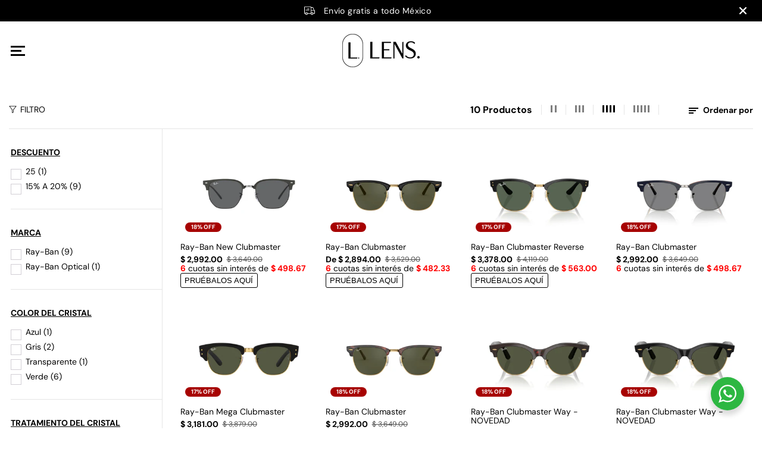

--- FILE ---
content_type: text/html; charset=utf-8
request_url: https://lensmexico.mx/collections/ray-ban-modelo-clubmaster
body_size: 64769
content:
<!doctype html>
<html class="no-js" lang="es">
  <head>

  
     
 <!-- Google Tag Manager -->
<script>(function(w,d,s,l,i){w[l]=w[l]||[];w[l].push({'gtm.start':
new Date().getTime(),event:'gtm.js'});var f=d.getElementsByTagName(s)[0],
j=d.createElement(s),dl=l!='dataLayer'?'&l='+l:'';j.async=true;j.src=
'https://www.googletagmanager.com/gtm.js?id='+i+dl;f.parentNode.insertBefore(j,f);
})(window,document,'script','dataLayer','GTM-N72MV49');</script>
<!-- End Google Tag Manager -->


    <!-- Google tag (gtag.js) --> <script async src="https://www.googletagmanager.com/gtag/js?id=G-91129F889S"></script> <script> window.dataLayer = window.dataLayer || []; function gtag(){dataLayer.push(arguments);} gtag('js', new Date()); gtag('config', 'G-91129F889S'); gtag('config', 'AW-11008032611'); </script>



    <meta charset="utf-8">
    <meta http-equiv="X-UA-Compatible" content="IE=edge,chrome=1">
    <meta name="viewport" content="width=device-width,initial-scale=1"><meta property="og:site_name" content="LENS. México">
<meta property="og:url" content="https://lensmexico.mx/collections/ray-ban-modelo-clubmaster">
<meta property="og:title" content="Ray-Ban: modelo Clubmaster">
<meta property="og:type" content="product.group">
<meta property="og:description" content="El estilo atemporal y auténtico es el núcleo de la marca Ray-Ban en gafas de sol y graduadas. Esta marca de estilo de vida está a la vanguardia del cambio cultural y es un símbolo de autoexpresión en todo el mundo.">
  <script type="application/ld+json">
    {
      "@context": "http://schema.org",
      "@type": "Organization",
      "name": "LENS. México","sameAs": ["","https:\/\/www.facebook.com\/LensChile\/","","https:\/\/www.instagram.com\/lens.mexico\/","","","",""],
      "url":"https:\/\/lensmexico.mx"}
  </script>
  

<meta name="twitter:card" content="summary_large_image">
<meta name="twitter:title" content="Ray-Ban: modelo Clubmaster">
<meta name="twitter:description" content="El estilo atemporal y auténtico es el núcleo de la marca Ray-Ban en gafas de sol y graduadas. Esta marca de estilo de vida está a la vanguardia del cambio cultural y es un símbolo de autoexpresión en todo el mundo.">
<link rel="canonical" href="https://lensmexico.mx/collections/ray-ban-modelo-clubmaster">
    <link rel="preconnect" href="https://cdn.shopify.com" crossorigin><link rel="icon" type="image/png" href="//lensmexico.mx/cdn/shop/files/LENS_LOGOTYPE_PREFERIDO_CUADRADO.png?crop=center&height=32&v=1654736909&width=32"><link rel="preconnect" href="https://fonts.shopifycdn.com" crossorigin><title>Ray-Ban: modelo Clubmaster</title><meta name="description" content="El estilo atemporal y auténtico es el núcleo de la marca Ray-Ban en gafas de sol y graduadas. Esta marca de estilo de vida está a la vanguardia del cambio cultural y es un símbolo de autoexpresión en todo el mundo."><script>window.performance && window.performance.mark && window.performance.mark('shopify.content_for_header.start');</script><meta name="google-site-verification" content="nreTX20GxDA0ln1iNuHGzEqXoHabknBArd7k7a_QLzQ">
<meta id="shopify-digital-wallet" name="shopify-digital-wallet" content="/57380700217/digital_wallets/dialog">
<meta name="shopify-checkout-api-token" content="84c705215b03ad315e54c41afd16faa2">
<link rel="alternate" type="application/atom+xml" title="Feed" href="/collections/ray-ban-modelo-clubmaster.atom" />
<link rel="alternate" type="application/json+oembed" href="https://lensmexico.mx/collections/ray-ban-modelo-clubmaster.oembed">
<script async="async" src="/checkouts/internal/preloads.js?locale=es-MX"></script>
<link rel="preconnect" href="https://shop.app" crossorigin="anonymous">
<script async="async" src="https://shop.app/checkouts/internal/preloads.js?locale=es-MX&shop_id=57380700217" crossorigin="anonymous"></script>
<script id="apple-pay-shop-capabilities" type="application/json">{"shopId":57380700217,"countryCode":"MX","currencyCode":"MXN","merchantCapabilities":["supports3DS"],"merchantId":"gid:\/\/shopify\/Shop\/57380700217","merchantName":"LENS. México","requiredBillingContactFields":["postalAddress","email"],"requiredShippingContactFields":["postalAddress","email"],"shippingType":"shipping","supportedNetworks":["visa","masterCard"],"total":{"type":"pending","label":"LENS. México","amount":"1.00"},"shopifyPaymentsEnabled":true,"supportsSubscriptions":true}</script>
<script id="shopify-features" type="application/json">{"accessToken":"84c705215b03ad315e54c41afd16faa2","betas":["rich-media-storefront-analytics"],"domain":"lensmexico.mx","predictiveSearch":true,"shopId":57380700217,"locale":"es"}</script>
<script>var Shopify = Shopify || {};
Shopify.shop = "lensmexico.myshopify.com";
Shopify.locale = "es";
Shopify.currency = {"active":"MXN","rate":"1.0"};
Shopify.country = "MX";
Shopify.theme = {"name":"theme-export-lens-cl-yuva-12-3-0-vto-02may202","id":136165425209,"schema_name":"Yuva","schema_version":"12.3.0","theme_store_id":null,"role":"main"};
Shopify.theme.handle = "null";
Shopify.theme.style = {"id":null,"handle":null};
Shopify.cdnHost = "lensmexico.mx/cdn";
Shopify.routes = Shopify.routes || {};
Shopify.routes.root = "/";</script>
<script type="module">!function(o){(o.Shopify=o.Shopify||{}).modules=!0}(window);</script>
<script>!function(o){function n(){var o=[];function n(){o.push(Array.prototype.slice.apply(arguments))}return n.q=o,n}var t=o.Shopify=o.Shopify||{};t.loadFeatures=n(),t.autoloadFeatures=n()}(window);</script>
<script>
  window.ShopifyPay = window.ShopifyPay || {};
  window.ShopifyPay.apiHost = "shop.app\/pay";
  window.ShopifyPay.redirectState = null;
</script>
<script id="shop-js-analytics" type="application/json">{"pageType":"collection"}</script>
<script defer="defer" async type="module" src="//lensmexico.mx/cdn/shopifycloud/shop-js/modules/v2/client.init-shop-cart-sync_CvZOh8Af.es.esm.js"></script>
<script defer="defer" async type="module" src="//lensmexico.mx/cdn/shopifycloud/shop-js/modules/v2/chunk.common_3Rxs6Qxh.esm.js"></script>
<script type="module">
  await import("//lensmexico.mx/cdn/shopifycloud/shop-js/modules/v2/client.init-shop-cart-sync_CvZOh8Af.es.esm.js");
await import("//lensmexico.mx/cdn/shopifycloud/shop-js/modules/v2/chunk.common_3Rxs6Qxh.esm.js");

  window.Shopify.SignInWithShop?.initShopCartSync?.({"fedCMEnabled":true,"windoidEnabled":true});

</script>
<script>
  window.Shopify = window.Shopify || {};
  if (!window.Shopify.featureAssets) window.Shopify.featureAssets = {};
  window.Shopify.featureAssets['shop-js'] = {"shop-cart-sync":["modules/v2/client.shop-cart-sync_rmK0axmV.es.esm.js","modules/v2/chunk.common_3Rxs6Qxh.esm.js"],"init-fed-cm":["modules/v2/client.init-fed-cm_ZaR7zFve.es.esm.js","modules/v2/chunk.common_3Rxs6Qxh.esm.js"],"shop-button":["modules/v2/client.shop-button_DtKRgnFY.es.esm.js","modules/v2/chunk.common_3Rxs6Qxh.esm.js"],"shop-cash-offers":["modules/v2/client.shop-cash-offers_CD08217J.es.esm.js","modules/v2/chunk.common_3Rxs6Qxh.esm.js","modules/v2/chunk.modal_DPIzVVvN.esm.js"],"init-windoid":["modules/v2/client.init-windoid_B42Q2JHR.es.esm.js","modules/v2/chunk.common_3Rxs6Qxh.esm.js"],"shop-toast-manager":["modules/v2/client.shop-toast-manager_BhL87v9O.es.esm.js","modules/v2/chunk.common_3Rxs6Qxh.esm.js"],"init-shop-email-lookup-coordinator":["modules/v2/client.init-shop-email-lookup-coordinator_CFAE-OH8.es.esm.js","modules/v2/chunk.common_3Rxs6Qxh.esm.js"],"init-shop-cart-sync":["modules/v2/client.init-shop-cart-sync_CvZOh8Af.es.esm.js","modules/v2/chunk.common_3Rxs6Qxh.esm.js"],"avatar":["modules/v2/client.avatar_BTnouDA3.es.esm.js"],"pay-button":["modules/v2/client.pay-button_x3Sl_UWF.es.esm.js","modules/v2/chunk.common_3Rxs6Qxh.esm.js"],"init-customer-accounts":["modules/v2/client.init-customer-accounts_DwzgN7WB.es.esm.js","modules/v2/client.shop-login-button_Bwv8tzNm.es.esm.js","modules/v2/chunk.common_3Rxs6Qxh.esm.js","modules/v2/chunk.modal_DPIzVVvN.esm.js"],"init-shop-for-new-customer-accounts":["modules/v2/client.init-shop-for-new-customer-accounts_l0dYgp_m.es.esm.js","modules/v2/client.shop-login-button_Bwv8tzNm.es.esm.js","modules/v2/chunk.common_3Rxs6Qxh.esm.js","modules/v2/chunk.modal_DPIzVVvN.esm.js"],"shop-login-button":["modules/v2/client.shop-login-button_Bwv8tzNm.es.esm.js","modules/v2/chunk.common_3Rxs6Qxh.esm.js","modules/v2/chunk.modal_DPIzVVvN.esm.js"],"init-customer-accounts-sign-up":["modules/v2/client.init-customer-accounts-sign-up_CqSuJy7r.es.esm.js","modules/v2/client.shop-login-button_Bwv8tzNm.es.esm.js","modules/v2/chunk.common_3Rxs6Qxh.esm.js","modules/v2/chunk.modal_DPIzVVvN.esm.js"],"shop-follow-button":["modules/v2/client.shop-follow-button_sMoqSZtr.es.esm.js","modules/v2/chunk.common_3Rxs6Qxh.esm.js","modules/v2/chunk.modal_DPIzVVvN.esm.js"],"checkout-modal":["modules/v2/client.checkout-modal_CwKmoEcx.es.esm.js","modules/v2/chunk.common_3Rxs6Qxh.esm.js","modules/v2/chunk.modal_DPIzVVvN.esm.js"],"lead-capture":["modules/v2/client.lead-capture_De9xQpTV.es.esm.js","modules/v2/chunk.common_3Rxs6Qxh.esm.js","modules/v2/chunk.modal_DPIzVVvN.esm.js"],"shop-login":["modules/v2/client.shop-login_DZKlOsWP.es.esm.js","modules/v2/chunk.common_3Rxs6Qxh.esm.js","modules/v2/chunk.modal_DPIzVVvN.esm.js"],"payment-terms":["modules/v2/client.payment-terms_WyOlUs-o.es.esm.js","modules/v2/chunk.common_3Rxs6Qxh.esm.js","modules/v2/chunk.modal_DPIzVVvN.esm.js"]};
</script>
<script id="__st">var __st={"a":57380700217,"offset":-21600,"reqid":"e716389a-8a74-4498-a793-98973984ad1d-1768641051","pageurl":"lensmexico.mx\/collections\/ray-ban-modelo-clubmaster","u":"3c31453ae902","p":"collection","rtyp":"collection","rid":274987188281};</script>
<script>window.ShopifyPaypalV4VisibilityTracking = true;</script>
<script id="captcha-bootstrap">!function(){'use strict';const t='contact',e='account',n='new_comment',o=[[t,t],['blogs',n],['comments',n],[t,'customer']],c=[[e,'customer_login'],[e,'guest_login'],[e,'recover_customer_password'],[e,'create_customer']],r=t=>t.map((([t,e])=>`form[action*='/${t}']:not([data-nocaptcha='true']) input[name='form_type'][value='${e}']`)).join(','),a=t=>()=>t?[...document.querySelectorAll(t)].map((t=>t.form)):[];function s(){const t=[...o],e=r(t);return a(e)}const i='password',u='form_key',d=['recaptcha-v3-token','g-recaptcha-response','h-captcha-response',i],f=()=>{try{return window.sessionStorage}catch{return}},m='__shopify_v',_=t=>t.elements[u];function p(t,e,n=!1){try{const o=window.sessionStorage,c=JSON.parse(o.getItem(e)),{data:r}=function(t){const{data:e,action:n}=t;return t[m]||n?{data:e,action:n}:{data:t,action:n}}(c);for(const[e,n]of Object.entries(r))t.elements[e]&&(t.elements[e].value=n);n&&o.removeItem(e)}catch(o){console.error('form repopulation failed',{error:o})}}const l='form_type',E='cptcha';function T(t){t.dataset[E]=!0}const w=window,h=w.document,L='Shopify',v='ce_forms',y='captcha';let A=!1;((t,e)=>{const n=(g='f06e6c50-85a8-45c8-87d0-21a2b65856fe',I='https://cdn.shopify.com/shopifycloud/storefront-forms-hcaptcha/ce_storefront_forms_captcha_hcaptcha.v1.5.2.iife.js',D={infoText:'Protegido por hCaptcha',privacyText:'Privacidad',termsText:'Términos'},(t,e,n)=>{const o=w[L][v],c=o.bindForm;if(c)return c(t,g,e,D).then(n);var r;o.q.push([[t,g,e,D],n]),r=I,A||(h.body.append(Object.assign(h.createElement('script'),{id:'captcha-provider',async:!0,src:r})),A=!0)});var g,I,D;w[L]=w[L]||{},w[L][v]=w[L][v]||{},w[L][v].q=[],w[L][y]=w[L][y]||{},w[L][y].protect=function(t,e){n(t,void 0,e),T(t)},Object.freeze(w[L][y]),function(t,e,n,w,h,L){const[v,y,A,g]=function(t,e,n){const i=e?o:[],u=t?c:[],d=[...i,...u],f=r(d),m=r(i),_=r(d.filter((([t,e])=>n.includes(e))));return[a(f),a(m),a(_),s()]}(w,h,L),I=t=>{const e=t.target;return e instanceof HTMLFormElement?e:e&&e.form},D=t=>v().includes(t);t.addEventListener('submit',(t=>{const e=I(t);if(!e)return;const n=D(e)&&!e.dataset.hcaptchaBound&&!e.dataset.recaptchaBound,o=_(e),c=g().includes(e)&&(!o||!o.value);(n||c)&&t.preventDefault(),c&&!n&&(function(t){try{if(!f())return;!function(t){const e=f();if(!e)return;const n=_(t);if(!n)return;const o=n.value;o&&e.removeItem(o)}(t);const e=Array.from(Array(32),(()=>Math.random().toString(36)[2])).join('');!function(t,e){_(t)||t.append(Object.assign(document.createElement('input'),{type:'hidden',name:u})),t.elements[u].value=e}(t,e),function(t,e){const n=f();if(!n)return;const o=[...t.querySelectorAll(`input[type='${i}']`)].map((({name:t})=>t)),c=[...d,...o],r={};for(const[a,s]of new FormData(t).entries())c.includes(a)||(r[a]=s);n.setItem(e,JSON.stringify({[m]:1,action:t.action,data:r}))}(t,e)}catch(e){console.error('failed to persist form',e)}}(e),e.submit())}));const S=(t,e)=>{t&&!t.dataset[E]&&(n(t,e.some((e=>e===t))),T(t))};for(const o of['focusin','change'])t.addEventListener(o,(t=>{const e=I(t);D(e)&&S(e,y())}));const B=e.get('form_key'),M=e.get(l),P=B&&M;t.addEventListener('DOMContentLoaded',(()=>{const t=y();if(P)for(const e of t)e.elements[l].value===M&&p(e,B);[...new Set([...A(),...v().filter((t=>'true'===t.dataset.shopifyCaptcha))])].forEach((e=>S(e,t)))}))}(h,new URLSearchParams(w.location.search),n,t,e,['guest_login'])})(!0,!0)}();</script>
<script integrity="sha256-4kQ18oKyAcykRKYeNunJcIwy7WH5gtpwJnB7kiuLZ1E=" data-source-attribution="shopify.loadfeatures" defer="defer" src="//lensmexico.mx/cdn/shopifycloud/storefront/assets/storefront/load_feature-a0a9edcb.js" crossorigin="anonymous"></script>
<script crossorigin="anonymous" defer="defer" src="//lensmexico.mx/cdn/shopifycloud/storefront/assets/shopify_pay/storefront-65b4c6d7.js?v=20250812"></script>
<script data-source-attribution="shopify.dynamic_checkout.dynamic.init">var Shopify=Shopify||{};Shopify.PaymentButton=Shopify.PaymentButton||{isStorefrontPortableWallets:!0,init:function(){window.Shopify.PaymentButton.init=function(){};var t=document.createElement("script");t.src="https://lensmexico.mx/cdn/shopifycloud/portable-wallets/latest/portable-wallets.es.js",t.type="module",document.head.appendChild(t)}};
</script>
<script data-source-attribution="shopify.dynamic_checkout.buyer_consent">
  function portableWalletsHideBuyerConsent(e){var t=document.getElementById("shopify-buyer-consent"),n=document.getElementById("shopify-subscription-policy-button");t&&n&&(t.classList.add("hidden"),t.setAttribute("aria-hidden","true"),n.removeEventListener("click",e))}function portableWalletsShowBuyerConsent(e){var t=document.getElementById("shopify-buyer-consent"),n=document.getElementById("shopify-subscription-policy-button");t&&n&&(t.classList.remove("hidden"),t.removeAttribute("aria-hidden"),n.addEventListener("click",e))}window.Shopify?.PaymentButton&&(window.Shopify.PaymentButton.hideBuyerConsent=portableWalletsHideBuyerConsent,window.Shopify.PaymentButton.showBuyerConsent=portableWalletsShowBuyerConsent);
</script>
<script data-source-attribution="shopify.dynamic_checkout.cart.bootstrap">document.addEventListener("DOMContentLoaded",(function(){function t(){return document.querySelector("shopify-accelerated-checkout-cart, shopify-accelerated-checkout")}if(t())Shopify.PaymentButton.init();else{new MutationObserver((function(e,n){t()&&(Shopify.PaymentButton.init(),n.disconnect())})).observe(document.body,{childList:!0,subtree:!0})}}));
</script>
<link id="shopify-accelerated-checkout-styles" rel="stylesheet" media="screen" href="https://lensmexico.mx/cdn/shopifycloud/portable-wallets/latest/accelerated-checkout-backwards-compat.css" crossorigin="anonymous">
<style id="shopify-accelerated-checkout-cart">
        #shopify-buyer-consent {
  margin-top: 1em;
  display: inline-block;
  width: 100%;
}

#shopify-buyer-consent.hidden {
  display: none;
}

#shopify-subscription-policy-button {
  background: none;
  border: none;
  padding: 0;
  text-decoration: underline;
  font-size: inherit;
  cursor: pointer;
}

#shopify-subscription-policy-button::before {
  box-shadow: none;
}

      </style>

<script>window.performance && window.performance.mark && window.performance.mark('shopify.content_for_header.end');</script>
    <script>
      document.documentElement.className = document.documentElement.className.replace('no-js', 'js');
    </script><style>
  /*============= page loader css start ========*/
  .yv-page-loader {
    position: fixed;
    width: 100%;
    height: 100%;
    background-color: rgba(255, 255, 255, 1);
    left: 0;
    top: 0;
    display: flex;
    align-items: center;
    justify-content: center;
    z-index: 99;
    opacity: 0;
    transform: translateY(-100%);
  }

  .page-loading .yv-page-loader {
    opacity: 1;
    transform: translateY(0);
  }

  .yv-page-loader img {
    max-width: 100px;
  }

  /*============= page loader css end ========*/
</style>
<style data-shopify>

  @font-face {
  font-family: "DM Sans";
  font-weight: 400;
  font-style: normal;
  font-display: swap;
  src: url("//lensmexico.mx/cdn/fonts/dm_sans/dmsans_n4.ec80bd4dd7e1a334c969c265873491ae56018d72.woff2") format("woff2"),
       url("//lensmexico.mx/cdn/fonts/dm_sans/dmsans_n4.87bdd914d8a61247b911147ae68e754d695c58a6.woff") format("woff");
}

  @font-face {
  font-family: "DM Sans";
  font-weight: 700;
  font-style: normal;
  font-display: swap;
  src: url("//lensmexico.mx/cdn/fonts/dm_sans/dmsans_n7.97e21d81502002291ea1de8aefb79170c6946ce5.woff2") format("woff2"),
       url("//lensmexico.mx/cdn/fonts/dm_sans/dmsans_n7.af5c214f5116410ca1d53a2090665620e78e2e1b.woff") format("woff");
}

  @font-face {
  font-family: "DM Sans";
  font-weight: 400;
  font-style: italic;
  font-display: swap;
  src: url("//lensmexico.mx/cdn/fonts/dm_sans/dmsans_i4.b8fe05e69ee95d5a53155c346957d8cbf5081c1a.woff2") format("woff2"),
       url("//lensmexico.mx/cdn/fonts/dm_sans/dmsans_i4.403fe28ee2ea63e142575c0aa47684d65f8c23a0.woff") format("woff");
}

  @font-face {
  font-family: "DM Sans";
  font-weight: 700;
  font-style: italic;
  font-display: swap;
  src: url("//lensmexico.mx/cdn/fonts/dm_sans/dmsans_i7.52b57f7d7342eb7255084623d98ab83fd96e7f9b.woff2") format("woff2"),
       url("//lensmexico.mx/cdn/fonts/dm_sans/dmsans_i7.d5e14ef18a1d4a8ce78a4187580b4eb1759c2eda.woff") format("woff");
}

  @font-face {
  font-family: Archivo;
  font-weight: 400;
  font-style: normal;
  font-display: swap;
  src: url("//lensmexico.mx/cdn/fonts/archivo/archivo_n4.dc8d917cc69af0a65ae04d01fd8eeab28a3573c9.woff2") format("woff2"),
       url("//lensmexico.mx/cdn/fonts/archivo/archivo_n4.bd6b9c34fdb81d7646836be8065ce3c80a2cc984.woff") format("woff");
}

  @font-face {
  font-family: Archivo;
  font-weight: 400;
  font-style: italic;
  font-display: swap;
  src: url("//lensmexico.mx/cdn/fonts/archivo/archivo_i4.37d8c4e02dc4f8e8b559f47082eb24a5c48c2908.woff2") format("woff2"),
       url("//lensmexico.mx/cdn/fonts/archivo/archivo_i4.839d35d75c605237591e73815270f86ab696602c.woff") format("woff");
}

  @font-face {
  font-family: "DM Sans";
  font-weight: 400;
  font-style: normal;
  font-display: swap;
  src: url("//lensmexico.mx/cdn/fonts/dm_sans/dmsans_n4.ec80bd4dd7e1a334c969c265873491ae56018d72.woff2") format("woff2"),
       url("//lensmexico.mx/cdn/fonts/dm_sans/dmsans_n4.87bdd914d8a61247b911147ae68e754d695c58a6.woff") format("woff");
}

  @font-face {
  font-family: "DM Sans";
  font-weight: 700;
  font-style: normal;
  font-display: swap;
  src: url("//lensmexico.mx/cdn/fonts/dm_sans/dmsans_n7.97e21d81502002291ea1de8aefb79170c6946ce5.woff2") format("woff2"),
       url("//lensmexico.mx/cdn/fonts/dm_sans/dmsans_n7.af5c214f5116410ca1d53a2090665620e78e2e1b.woff") format("woff");
}

  @font-face {
  font-family: "DM Sans";
  font-weight: 400;
  font-style: italic;
  font-display: swap;
  src: url("//lensmexico.mx/cdn/fonts/dm_sans/dmsans_i4.b8fe05e69ee95d5a53155c346957d8cbf5081c1a.woff2") format("woff2"),
       url("//lensmexico.mx/cdn/fonts/dm_sans/dmsans_i4.403fe28ee2ea63e142575c0aa47684d65f8c23a0.woff") format("woff");
}

  :root {
    --gray: #ececec;
    --dark-gray: #747474;
    --green:#6cad61;
    --red:#ec7c7c;
    --heading-font-family:Archivo,sans-serif;
    --heading-font-weight:400;
    --heading-font-style:normal;
    --font-family:"DM Sans",sans-serif;
    --font-weight:400;
    --font-style:normal;
    --body-font-weight-bold: 300;
    --accent-font-family: "DM Sans",sans-serif;
    --accent_spacing: 0.0em;
    --accent-font-style:normal; ;
    --accent_line_height: 1.6;
    --accent-font-weight: 400;
    --thin:100;
    --light:300;
    --normal:400;
    --medium:500;
    --semibold:600;
    --bold:700;
    --extrabold:900;
    --theme-color: rgba(0,0,0,0);
    --theme-light-color: rgba(0, 0, 0, 0.1);
    --colorTextBody: #000000;
    --colorLightTextBody: rgba(0, 0, 0, 0.5);
    --colorXlightTextBody: rgba(0, 0, 0, 0.3);
    --colorXXlightTextBody: rgba(0, 0, 0, 0.1);
    --cartDotColor: #555555;
    --cartDotColorLight:rgba(85, 85, 85, 0.3);
    --cartDotColorNull:rgba(85, 85, 85, 0);
    --colorBtnPrimary: #000000;
    --colorBtnPrimaryText: #ffffff;
    --colorBtnPrimaryBorder: rgba(0,0,0,0);
    --colorBtnSecondary: #ffffff;
    --colorBtnSecondaryText:#45443a;
    --colorBtnSecondaryBorder:#45443a;
    --primaryColorBody: #ffffff;
    --saleBadgeBg:rgba(0,0,0,0);
    --saleBadgeText:rgba(0,0,0,0);
    --soldBadgeBg:rgba(0,0,0,0);
    --soldBadgeText:#E22120;
    --preorderBadgeBg:#E22120;
    --preorderBadgeText:#ffffff;
    --customBadgeBg:#000000;
    --customBadgeText:#ffffff;
    --secondaryColorBody: #f2f2e9;
    --product-grid-image-size:cover;

    --primaryCardBackground: #ffffff;
    --secondaryCardBackground: #ffffff;
    --tertiaryCardBackground: #ffffff;
    --quaternaryCardBackground: #ffffff;
    --gradientCardBackground: #ffffff;

    
    --primaryBorderColor: #000000;
    --secondaryBorderColor: #45443a;
    --tertiaryBorderColor: #ffffff;
    --quaternaryBorderColor: #ffffff;
    --gradientBorderColor: ;


    
--primarySocialIconBg:#e6e6e6;
      --primaryAlternateBg:#f2f2f2;--secondarySocialIconBg:#dfdfc9;--tertiarySocialIconBg:#7e7d6e;--quaternarySocialIconBg:#1a1a1a;--secondarycolorTextBody: #45443a;
    --secondaryColorLightTextBody: rgba(69, 68, 58, 0.5);
    --secondaryColorXlightTextBody: rgba(69, 68, 58, 0.3);
    --secondary_heading_color: #45443a;
    --tertiaryColorBody:#636256;
    --tertiarycolorTextBody: #ffffff;
    --tertiaryColorLightTextBody: rgba(255, 255, 255, 0.5);
    --tertiaryColorXlightTextBody: rgba(255, 255, 255, 0.3);
    --tertiary_heading_color: #ffffff;
    --gradientColorBody: linear-gradient(262deg, rgba(255, 255, 255, 1), rgba(238, 238, 238, 1) 100%);
    --quaternaryColorBody: #000000;
    --quaternarycolorTextBody: #ffffff;
    --quaternaryColorLightTextBody: rgba(255, 255, 255, 0.5);
    --quaternaryColorXlightTextBody: rgba(255, 255, 255, 0.3);
    --quaternary_heading_color: #ffffff;
    --colorImageBg: #f5f5f5;
    --colorImageBorder: #eeeeee;
    --productImageBorder:0;
    --articleImageBorder:0;
    --collectionImageBorder:0;
    --colorTextSavings: #ffffff;
    --colorBgSavings: #a70302;
    --heading_color: #000000;
    --heading_base_size: 1.0;
    --heading_spacing: 0.0em;
    --heading_line_height: 1.4;
    --base_spacing: 0.0em;
    --base_line_height: 1.1;
    --text_base_size: 1.0;
    --buttonRadius: 18px;
    --productGridRadius: 20px;
    --headingTextTransform:uppercase;
    --buttonFontFamily: var(--font-family);
    --buttonFontStyle: var(--font-style);
    --buttonFontWeight: var(--font-weight);
    --variantFontFamily: var(--font-family);
    --variantFontStyle: var(--font-style);
    --variantFontWeight: var(--font-weight);
    --filtersHeadingFontFamily: var(--font-family);
    --filtersHeadingFontStyle: var(--font-style);
    --filtersHeadingFontWeight: var(--font-weight);
    --priceFontFamily: var(--font-family);
    --priceFontStyle: var(--font-style);
    --priceFontWeight: var(--font-weight);
    --tabHeadingFontFamily: var(--font-family);
    --tabHeadingFontStyle: var(--font-style);
    --tabHeadingFontWeight: var(--font-weight);
    --tabHeadingTextTransform:;
    --navigationFontFamily: var(--font-family);
    --navigationFontStyle: var(--font-style);
    --navigationFontWeight: var(--font-weight);
    --navigationTextTransform:;
    --variantTextTransform:uppercase;
    --xsmallText:calc(var(--text_base_size) * 10px);
    --smallText: calc(var(--text_base_size) * 12px);
    --text: calc(var(--text_base_size) * 14px);
    --mediumText: calc(var(--text_base_size) * 16px);
    --largeText: calc(var(--text_base_size) * 18px);
    --xlargeText:  calc(var(--text_base_size) * 20px);
    --buttonAnimationDirection:translateX(-100%);


    
  }

  @media (min-width:1025px) {
    
    
    .button:before,
    .pdp-action-container button.shopify-payment-button__button--hidden:before,
    .pdp-action-container button.shopify-payment-button__button:before,
    .tertiary-button:before {
        content: "";
        position: absolute;top:0;
          right:0;
          width:0;
          height:100%;z-index: -1;
        transition: 0.6s ease-in-out;
    }
    .button:hover:before,
    .pdp-action-container button.shopify-payment-button__button--hidden:hover:before,
    .pdp-action-container button.shopify-payment-button__button:hover:before,
    .secondary-button:hover:before {right:auto;
        left:0;
        width:100%;}
    
  }

  .yv-product-title{
    opacity:1.0;
  }

 
  .countryflags { display:flex; background: url("//lensmexico.mx/cdn/shop/t/24/assets/countryFlagsLow.png?v=31976969039850678321714677039") no-repeat top left; width: 20px; height: 20px; flex-shrink: 0; filter: drop-shadow(0px 2px 3px rgb(0 0 0 / 0.1)); }
  .countryflag__AD { background-position: 0 0; } .countryflag__AE { background-position: -21px 0; } .countryflag__AF {
  background-position: 0 -21px; } .countryflag__African_nion { background-position: -21px -21px; } .countryflag__AG {
  background-position: -42px 0; } .countryflag__AI { background-position: -42px -21px; } .countryflag__AL {
  background-position: 0 -42px; } .countryflag__AM { background-position: -21px -42px; } .countryflag__AMS {
  background-position: -42px -42px; } .countryflag__AO { background-position: -63px 0; } .countryflag__AQ {
  background-position: -63px -21px; } .countryflag__AR { background-position: -63px -42px; } .countryflag__AS {
  background-position: 0 -63px; } .countryflag__AT { background-position: -21px -63px; } .countryflag__AU {
  background-position: -42px -63px; } .countryflag__AW { background-position: -63px -63px; } .countryflag__AX {
  background-position: -84px 0; } .countryflag__AZ { background-position: -84px -21px; } .countryflag__BA {
  background-position: -84px -42px; } .countryflag__BB { background-position: -84px -63px; } .countryflag__BD {
  background-position: 0 -84px; } .countryflag__BE { background-position: -21px -84px; } .countryflag__BF {
  background-position: -42px -84px; } .countryflag__BG { background-position: -63px -84px; } .countryflag__BH {
  background-position: -84px -84px; } .countryflag__BI { background-position: -105px 0; } .countryflag__BJ {
  background-position: -105px -21px; } .countryflag__BL { background-position: -105px -42px; } .countryflag__BM {
  background-position: -105px -63px; } .countryflag__BN { background-position: -105px -84px; } .countryflag__BO {
  background-position: 0 -105px; } .countryflag__BQ-BO { background-position: -21px -105px; } .countryflag__BQ-SA {
  background-position: -42px -105px; } .countryflag__BQ-SE { background-position: -63px -105px; } .countryflag__BR {
  background-position: -84px -105px; } .countryflag__BS { background-position: -105px -105px; } .countryflag__BT {
  background-position: -126px 0; } .countryflag__BV { background-position: -126px -21px; } .countryflag__BW {
  background-position: -126px -42px; } .countryflag__BY { background-position: -126px -63px; } .countryflag__BZ {
  background-position: -126px -84px; } .countryflag__CA { background-position: -126px -105px; } .countryflag__CC {
  background-position: 0 -126px; } .countryflag__CD { background-position: -21px -126px; } .countryflag__CF {
  background-position: -42px -126px; } .countryflag__CG { background-position: -63px -126px; } .countryflag__CH {
  background-position: -84px -126px; } .countryflag__CI { background-position: -105px -126px; } .countryflag__CK {
  background-position: -126px -126px; } .countryflag__CL { background-position: -147px 0; } .countryflag__CM {
  background-position: -147px -21px; } .countryflag__CN { background-position: -147px -42px; } .countryflag__CO {
  background-position: -147px -63px; } .countryflag__CR { background-position: -147px -84px; } .countryflag__CU {
  background-position: -147px -105px; } .countryflag__CV { background-position: -147px -126px; } .countryflag__CW {
  background-position: 0 -147px; } .countryflag__CX { background-position: -21px -147px; } .countryflag__CY {
  background-position: -42px -147px; } .countryflag__CZ { background-position: -63px -147px; } .countryflag__DE {
  background-position: -84px -147px; } .countryflag__DJ { background-position: -105px -147px; } .countryflag__DK {
  background-position: -126px -147px; } .countryflag__DM { background-position: -147px -147px; } .countryflag__DO {
  background-position: -168px 0; } .countryflag__DZ { background-position: -168px -21px; } .countryflag__EC {
  background-position: -168px -42px; } .countryflag__EE { background-position: -168px -63px; } .countryflag__EG {
  background-position: -168px -84px; } .countryflag__EH { background-position: -168px -105px; } .countryflag__ER {
  background-position: -168px -126px; } .countryflag__ES { background-position: -168px -147px; } .countryflag__ET {
  background-position: 0 -168px; } .countryflag__EUROPE { background-position: -21px -168px; } .countryflag__FI {
  background-position: -42px -168px; } .countryflag__FJ { background-position: -63px -168px; } .countryflag__FK {
  background-position: -84px -168px; } .countryflag__FM { background-position: -105px -168px; } .countryflag__FO {
  background-position: -126px -168px; } .countryflag__FR { background-position: -147px -168px; } .countryflag__GA {
  background-position: -168px -168px; } .countryflag__GB { background-position: -189px -63px; } .countryflag__GB-NIR {
  background-position: -189px -21px; } .countryflag__GB-SCT { background-position: -189px -42px; } .countryflag__GB-UKM {
  background-position: -189px -63px; } .countryflag__GB-WLS { background-position: -189px -84px; } .countryflag__GD {
  background-position: -189px -105px; } .countryflag__GE { background-position: -189px -126px; } .countryflag__GF {
  background-position: -189px -147px; } .countryflag__GG { background-position: -189px -168px; } .countryflag__GH {
  background-position: 0 -189px; } .countryflag__GI { background-position: -21px -189px; } .countryflag__GL {
  background-position: -42px -189px; } .countryflag__GM { background-position: -63px -189px; } .countryflag__GN {
  background-position: -84px -189px; } .countryflag__GP { background-position: -105px -189px; } .countryflag__GP {
  background-position: -126px -189px; } .countryflag__GQ { background-position: -147px -189px; } .countryflag__GR {
  background-position: -168px -189px; } .countryflag__GS { background-position: -189px -189px; } .countryflag__GT {
  background-position: -210px 0; } .countryflag__GU { background-position: -210px -21px; } .countryflag__GW {
  background-position: -210px -42px; } .countryflag__GY { background-position: -210px -63px; } .countryflag__HK {
  background-position: -210px -84px; } .countryflag__HM { background-position: -210px -105px; } .countryflag__HN {
  background-position: -210px -126px; } .countryflag__HR { background-position: -210px -147px; } .countryflag__HT {
  background-position: -210px -168px; } .countryflag__HU { background-position: -210px -189px; } .countryflag__ID {
  background-position: 0 -210px; } .countryflag__IE { background-position: -21px -210px; } .countryflag__IL {
  background-position: -42px -210px; } .countryflag__IM { background-position: -63px -210px; } .countryflag__IN {
  background-position: -84px -210px; } .countryflag__IO { background-position: -105px -210px; } .countryflag__IQ {
  background-position: -126px -210px; } .countryflag__IR { background-position: -147px -210px; } .countryflag__IS {
  background-position: -168px -210px; } .countryflag__IT { background-position: -189px -210px; } .countryflag__JE {
  background-position: -210px -210px; } .countryflag__JM { background-position: -231px 0; } .countryflag__JO {
  background-position: -231px -21px; } .countryflag__JP { background-position: -231px -42px; } .countryflag__KG {
  background-position: -231px -63px; } .countryflag__KH { background-position: -231px -84px; } .countryflag__KI {
  background-position: -231px -105px; } .countryflag__KM { background-position: -231px -126px; } .countryflag__KN {
  background-position: -231px -147px; } .countryflag__KN-SK { background-position: -231px -168px; } .countryflag__KP {
  background-position: -231px -189px; } .countryflag__KR { background-position: -231px -210px; } .countryflag__KW {
  background-position: 0 -231px; } .countryflag__KY { background-position: -21px -231px; } .countryflag__KZ {
  background-position: -42px -231px; } .countryflag__LA { background-position: -63px -231px; } .countryflag__LB {
  background-position: -84px -231px; } .countryflag__LC { background-position: -105px -231px; } .countryflag__LI {
  background-position: -126px -231px; } .countryflag__LK { background-position: -147px -231px; } .countryflag__LR {
  background-position: -168px -231px; } .countryflag__LS { background-position: -189px -231px; } .countryflag__LT {
  background-position: -210px -231px; } .countryflag__LU { background-position: -231px -231px; } .countryflag__LV {
  background-position: -252px 0; } .countryflag__LY { background-position: -252px -21px; } .countryflag__MA {
  background-position: -252px -42px; } .countryflag__MC { background-position: -252px -63px; } .countryflag__MD {
  background-position: -252px -84px; } .countryflag__ME { background-position: -252px -105px; } .countryflag__MF {
  background-position: -252px -126px; } .countryflag__MG { background-position: -252px -147px; } .countryflag__MH {
  background-position: -252px -168px; } .countryflag__MK { background-position: -252px -189px; } .countryflag__ML {
  background-position: -252px -210px; } .countryflag__MM { background-position: -252px -231px; } .countryflag__MN {
  background-position: 0 -252px; } .countryflag__MO { background-position: -21px -252px; } .countryflag__MP {
  background-position: -42px -252px; } .countryflag__MQ { background-position: -63px -252px; } .countryflag__MQ-UNF {
  background-position: -84px -252px; } .countryflag__MR { background-position: -105px -252px; } .countryflag__MS {
  background-position: -126px -252px; } .countryflag__MT { background-position: -147px -252px; } .countryflag__MU {
  background-position: -168px -252px; } .countryflag__MV { background-position: -189px -252px; } .countryflag__MW {
  background-position: -210px -252px; } .countryflag__MX { background-position: -231px -252px; } .countryflag__MY {
  background-position: -252px -252px; } .countryflag__MZ { background-position: -273px 0; } .countryflag__NA {
  background-position: -273px -21px; } .countryflag__NC { background-position: -273px -42px; } .countryflag__NE {
  background-position: -273px -63px; } .countryflag__NF { background-position: -273px -84px; } .countryflag__NG {
  background-position: -273px -105px; } .countryflag__NI { background-position: -273px -126px; } .countryflag__NL {
  background-position: -273px -147px; } .countryflag__NO { background-position: -273px -168px; } .countryflag__NP {
  background-position: -273px -189px; } .countryflag__NR { background-position: -273px -210px; } .countryflag__NU {
  background-position: -273px -231px; } .countryflag__NZ { background-position: -273px -252px; } .countryflag__OM {
  background-position: 0 -273px; } .countryflag__PA { background-position: -21px -273px; } .countryflag__PE {
  background-position: -42px -273px; } .countryflag__PF { background-position: -63px -273px; } .countryflag__PG {
  background-position: -84px -273px; } .countryflag__PH { background-position: -105px -273px; } .countryflag__PK {
  background-position: -126px -273px; } .countryflag__PL { background-position: -147px -273px; } .countryflag__PM {
  background-position: -168px -273px; } .countryflag__PM-UNF { background-position: -189px -273px; } .countryflag__PN {
  background-position: -210px -273px; } .countryflag__PR { background-position: -231px -273px; } .countryflag__PS {
  background-position: -252px -273px; } .countryflag__PT { background-position: -273px -273px; } .countryflag__PW {
  background-position: -294px 0; } .countryflag__PY { background-position: -294px -21px; } .countryflag__QA {
  background-position: -294px -42px; } .countryflag__RAINBOW { background-position: -294px -63px; } .countryflag__RE {
  background-position: -294px -84px; } .countryflag__RO { background-position: -294px -105px; } .countryflag__RS {
  background-position: -294px -126px; } .countryflag__RU { background-position: -294px -147px; } .countryflag__RW {
  background-position: -294px -168px; } .countryflag__SA { background-position: -294px -189px; } .countryflag__SB {
  background-position: -294px -210px; } .countryflag__SC { background-position: -294px -231px; } .countryflag__SD {
  background-position: -294px -252px; } .countryflag__SE { background-position: -294px -273px; } .countryflag__SG {
  background-position: 0 -294px; } .countryflag__SH { background-position: -21px -294px; } .countryflag__SI {
  background-position: -42px -294px; } .countryflag__SJ { background-position: -63px -294px; } .countryflag__SK {
  background-position: -84px -294px; } .countryflag__SL { background-position: -105px -294px; } .countryflag__SM {
  background-position: -126px -294px; } .countryflag__SN { background-position: -147px -294px; } .countryflag__SO {
  background-position: -168px -294px; } .countryflag__SR { background-position: -189px -294px; } .countryflag__SS {
  background-position: -210px -294px; } .countryflag__ST { background-position: -231px -294px; } .countryflag__SV {
  background-position: -252px -294px; } .countryflag__SX { background-position: -273px -294px; } .countryflag__SY {
  background-position: -294px -294px; } .countryflag__SZ { background-position: -315px 0; } .countryflag__TC {
  background-position: -315px -21px; } .countryflag__TD { background-position: -315px -42px; } .countryflag__TF {
  background-position: -315px -63px; } .countryflag__TG { background-position: -315px -84px; } .countryflag__TH {
  background-position: -315px -105px; } .countryflag__TJ { background-position: -315px -126px; } .countryflag__TK {
  background-position: -315px -147px; } .countryflag__TL { background-position: -315px -168px; } .countryflag__TM {
  background-position: -315px -189px; } .countryflag__TN { background-position: -315px -210px; } .countryflag__TO {
  background-position: -315px -231px; } .countryflag__TR { background-position: -315px -252px; } .countryflag__TT {
  background-position: -315px -273px; } .countryflag__TV { background-position: -315px -294px; } .countryflag__TW {
  background-position: 0 -315px; } .countryflag__TZ { background-position: -21px -315px; } .countryflag__UA {
  background-position: -42px -315px; } .countryflag__UG { background-position: -63px -315px; } .countryflag__UM {
  background-position: -84px -315px; } .countryflag__Union_f_outh_merican_ations { background-position: -105px -315px; }
  .countryflag__US { background-position: -126px -315px; } .countryflag__UY { background-position: -147px -315px; }
  .countryflag__UZ { background-position: -168px -315px; } .countryflag__VA { background-position: -189px -315px; }
  .countryflag__VC { background-position: -210px -315px; } .countryflag__VE { background-position: -231px -315px; }
  .countryflag__VG { background-position: -252px -315px; } .countryflag__VI { background-position: -273px -315px; }
  .countryflag__VN { background-position: -294px -315px; } .countryflag__VU { background-position: -315px -315px; }
  .countryflag__WF { background-position: -336px 0; } .countryflag__WS { background-position: -336px -21px; }
  .countryflag__XK { background-position: -336px -42px; } .countryflag__YE { background-position: -336px -63px; }
  .countryflag__YT-UNF { background-position: -336px -84px; } .countryflag__ZA { background-position: -336px -105px; }
  .countryflag__ZM { background-position: -336px -126px; } .countryflag__ZW { background-position: -336px -147px; }

    .langdrop {
      display: flex;
      align-items: center;
  }

  .langdrop .select-box {
      margin: 0 5px;
  }

  .langdrop .select-box .form-control {
      padding: 4px 10px;
      min-height: 36px;
      min-width: 140px;
      max-width: 200px;
      border-radius: 5px;
      background: var(--footer-form-bg);
      color: var(--footer-form-text-color);
      border-color: var(--footer-form-border-color);
  }

  .country-dropdown,
  .lang-dropdown {
      position: relative;
  }

  .country-dropdown-item {
      position: relative;
      min-height: 40px;
      max-width: 100%;
      width: max-content;
      padding: 4px 10px 4px;
      padding-right: 30px;
      display: flex;
      align-items: center;
      border: 0;
      font-size: var(--text);
      border-radius: 5px;
      text-transform: uppercase;
  }

  .footer-dropdown .country-dropdown-item {
      min-height: 44px;
      padding: 4px 24px 4px 10px;
  }

  .countryflags {
      margin-right: 10px;
  }
  .country-dropdown-item .country-name {
    line-height: 11px;
  }

  .active .country-dropdown-expand {
      max-height: 300px;
      overflow: auto;
      transition: max-height 0.5s ease;
  }

  .country-dropdown-expand {
      display: none;
      position: absolute;
      width: max-content;
      min-width: 100px;
      max-height: 300px;
      overflow-y: auto;
      background: var(--primaryColorBody);
      left: 0;
      bottom: 120%;
      border-radius: 5px;
      z-index: 2;
      transition: all 0.5s ease;
      box-shadow: 0 1px 10px #00000026;
  }

  .announcement-bar-main-wrapper .country-dropdown-expand {
      bottom: auto;
      top: 100%;
  }

  .country-list {
      padding: 6px 4px;
  }

  .country-list-item {
      color: var(--footer-text-color);
      padding: 5px 10px;
      font-size: var(--small-text);
  }

  .country-list-item .custom-checkbox {
      display: flex;
      align-items: flex-start;
      padding-left: 0;
      background: transparent;
      color: var(--footer-form-text-color);
      font-size: var(--xsmall-text);
      text-align: left;
  }

  .country-dropdown-item:after {
      border-bottom-style: solid;
      border-bottom-width: 2px;
      border-right-style: solid;
      border-right-width: 2px;
      content: "";
      display: inline-block;
      height: 6px;
      right: 14px;
      position: absolute;
      top: calc(50% - 5px);
      width: 6px;
      border-color: var(--footer-form-text-color);
      filter: none;
      transform: rotate(45deg);
  }

  
</style>
<link rel="preload" as="style" href="//lensmexico.mx/cdn/shop/t/24/assets/common.min.css?v=94070419714558567751714677039">

<link rel="preload" as="style" href="//lensmexico.mx/cdn/shop/t/24/assets/customer.css?v=175248032215052712841714677039">

<link rel="preload" as="style" href="//lensmexico.mx/cdn/shop/t/24/assets/header.min.css?v=109782598977837810301748260111">

<link rel="preload" as="style" href="//lensmexico.mx/cdn/shop/t/24/assets/footer.min.css?v=128406738407595205651714677039">

<link rel="preload" as="style" href="//lensmexico.mx/cdn/shop/t/24/assets/theme.min.css?v=38617277546296741461741869878">

<link rel="preload" as="style" href="//lensmexico.mx/cdn/shop/t/24/assets/responsive.min.css?v=98948626169737073351714677039">

<link rel="preload" as="style" href="//lensmexico.mx/cdn/shop/t/24/assets/fancybox.min.css?v=82321193459872401151714677039">

<link rel="preload" as="style" href="//lensmexico.mx/cdn/shop/t/24/assets/flickity.min.css?v=58391348945399336901714677039">



<link href="//lensmexico.mx/cdn/shop/t/24/assets/flickity.min.css?v=58391348945399336901714677039" rel="stylesheet" type="text/css" media="all" />

<link href="//lensmexico.mx/cdn/shop/t/24/assets/fancybox.min.css?v=82321193459872401151714677039" rel="stylesheet" type="text/css" media="all" />

<link href="//lensmexico.mx/cdn/shop/t/24/assets/common.min.css?v=94070419714558567751714677039" rel="stylesheet" type="text/css" media="all" />

<link href="//lensmexico.mx/cdn/shop/t/24/assets/customer.css?v=175248032215052712841714677039" rel="stylesheet" type="text/css" media="all" />

<link href="//lensmexico.mx/cdn/shop/t/24/assets/header.min.css?v=109782598977837810301748260111" rel="stylesheet" type="text/css" media="all" />

<link href="//lensmexico.mx/cdn/shop/t/24/assets/footer.min.css?v=128406738407595205651714677039" rel="stylesheet" type="text/css" media="all" />

<link href="//lensmexico.mx/cdn/shop/t/24/assets/theme.min.css?v=38617277546296741461741869878" rel="stylesheet" type="text/css" media="all" />

<link href="//lensmexico.mx/cdn/shop/t/24/assets/responsive.min.css?v=98948626169737073351714677039" rel="stylesheet" type="text/css" media="all" />





  <link rel="stylesheet" href="//lensmexico.mx/cdn/shop/t/24/assets/nouislider.min.css?v=37059483690359527951714677039">

<script>       
  var focusElement = '';
  var productSlider;
  var productThumbSlider; 
    const moneyFormat = '$ {{amount}}';
    const moneyFormatWithoutCurrency = ' {{amount}}';
  const freeShippingBarText = ``;
  const freeShippingBarSuccessText = ``;
  const shopCurrency = `MXN`;
  const freeShippingBarAmount = 0;const freeShippingBarStatus = false;const gridPickupAvailabilityStatus = false;const addToCartText = 'Añadir al carrito';
  const preorderText = 'Hacer un pedido';
  const preorderStatus = false;
  const soldOutText = 'Agotado';
  const saleText = 'Venta';
  const saleOffText = 'OFF';
  const regularPriceText = 'Precio regular';
  const comparePriceText = 'Precio de venta'; 
  const savedPriceText = 'Salvaste';
  const unitPriceText = 'Precio unitario';
  const priceVariText = 'De [[price]]';
  const cartTitleLabel = 'tu carrito';
  const errorLabel = 'Error';
  const notAvailableLabel = 'No enviamos a este destino.';
  const variantStyle = 'swatch';
  const pickUpAvialabiliyHeading = 'Recoger disponibilidad';
  const productGridContentAlignment = 'text-left';
  const unavailableText = 'Indisponible';
  const oneTimePurchaseText = 'Compra única';
  const showSavedAmount = true;
  const savedAmountStyle = 'percentage';
  const quickViewHeading = 'Vista rápida';
  const searchSuggestions = true;
  const searchPageResults = true;
  const searchArticleResults = true;
  const searchDrawerSuggestionHead = 'Consultas relacionadas';
  const searchDrawerProductHead = 'productos';
  const searchDrawerArticleHead = 'Artículos';
  const searchDrawerPageHead = 'Paginas';
  const searchAllResultText = 'Ver todos los resultados';
  const searchRecentTitleText = 'Búsqueda reciente';
  const searchNoResultText = 'No se han encontrado resultados.';
  const searchForText = 'Buscar';
  const searchResultText = 'Resultados';
  const searchNoSuggestionText = 'No se encontraron sugerencias.';
  const searchProductImageHeight = 'image-aspect';
  const searchArticleImageHeight = 'image-aspect';
  const showMoreText = 'Mostrar más';
  const showLessText = 'Muestra menos';
  const readMoreText = 'Leer más';
  const animationStatus = false;
  const rootUrl = '/';
  const cartUrl = '/cart.js';
  const mainCartUrl = '/cart';
  const cartStatusEmpty = `Tu carrito esta vacío.`;
  const cartStatusNotEmpty = `Su carrito ya tiene algunos artículos.`;var emptyCartStatus = true;const cartAdd = '/cart/add';
  const cartAddUrl = '/cart/add.js';
  const cartUpdateUrl = '/cart/update.js';
  const cartChangeUrl = '/cart/change.js';
  const cartClearUrl = '/cart/clear.js';
  const cartChangeError = "Solo puedes agregar [qty] de este artículo a su carrito.";
  const productRecommendationUrl = '/recommendations/products';
  const googleMapApiKey = '';
  const searchUrl = '/search';
  const preLoadLoadGif = `<div class="yv_load">
          <svg xmlns="http://www.w3.org/2000/svg" xmlns:xlink="http://www.w3.org/1999/xlink"
               style="margin: auto; display: block; shape-rendering: auto;"
               width="200px" height="200px" viewBox="0 0 100 100" preserveAspectRatio="xMidYMid" class="svg-loader" >
            <circle cx="50" cy="50" fill="none" stroke="#dddddd" stroke-width="6" r="35" stroke-dasharray="164.93361431346415 56.97787143782138">
              <animateTransform attributeName="transform" type="rotate" repeatCount="indefinite" dur="1s" values="0 50 50;360 50 50" keyTimes="0;1"/>
            </circle>
          </svg>
    </div>`;
  const noImage = `<svg class="placeholder-svg" xmlns="http://www.w3.org/2000/svg" viewBox="0 0 525.5 525.5"><path d="M324.5 212.7H203c-1.6 0-2.8 1.3-2.8 2.8V308c0 1.6 1.3 2.8 2.8 2.8h121.6c1.6 0 2.8-1.3 2.8-2.8v-92.5c0-1.6-1.3-2.8-2.9-2.8zm1.1 95.3c0 .6-.5 1.1-1.1 1.1H203c-.6 0-1.1-.5-1.1-1.1v-92.5c0-.6.5-1.1 1.1-1.1h121.6c.6 0 1.1.5 1.1 1.1V308z"/><path d="M210.4 299.5H240v.1s.1 0 .2-.1h75.2v-76.2h-105v76.2zm1.8-7.2l20-20c1.6-1.6 3.8-2.5 6.1-2.5s4.5.9 6.1 2.5l1.5 1.5 16.8 16.8c-12.9 3.3-20.7 6.3-22.8 7.2h-27.7v-5.5zm101.5-10.1c-20.1 1.7-36.7 4.8-49.1 7.9l-16.9-16.9 26.3-26.3c1.6-1.6 3.8-2.5 6.1-2.5s4.5.9 6.1 2.5l27.5 27.5v7.8zm-68.9 15.5c9.7-3.5 33.9-10.9 68.9-13.8v13.8h-68.9zm68.9-72.7v46.8l-26.2-26.2c-1.9-1.9-4.5-3-7.3-3s-5.4 1.1-7.3 3l-26.3 26.3-.9-.9c-1.9-1.9-4.5-3-7.3-3s-5.4 1.1-7.3 3l-18.8 18.8V225h101.4z"/><path d="M232.8 254c4.6 0 8.3-3.7 8.3-8.3s-3.7-8.3-8.3-8.3-8.3 3.7-8.3 8.3 3.7 8.3 8.3 8.3zm0-14.9c3.6 0 6.6 2.9 6.6 6.6s-2.9 6.6-6.6 6.6-6.6-2.9-6.6-6.6 3-6.6 6.6-6.6z"/></svg>`;
  const noProductImage = `<svg class="placeholder-svg" xmlns="http://www.w3.org/2000/svg" viewBox="0 0 525.5 525.5"><path d="M375.5 345.2c0-.1 0-.1 0 0 0-.1 0-.1 0 0-1.1-2.9-2.3-5.5-3.4-7.8-1.4-4.7-2.4-13.8-.5-19.8 3.4-10.6 3.6-40.6 1.2-54.5-2.3-14-12.3-29.8-18.5-36.9-5.3-6.2-12.8-14.9-15.4-17.9 8.6-5.6 13.3-13.3 14-23 0-.3 0-.6.1-.8.4-4.1-.6-9.9-3.9-13.5-2.1-2.3-4.8-3.5-8-3.5h-54.9c-.8-7.1-3-13-5.2-17.5-6.8-13.9-12.5-16.5-21.2-16.5h-.7c-8.7 0-14.4 2.5-21.2 16.5-2.2 4.5-4.4 10.4-5.2 17.5h-48.5c-3.2 0-5.9 1.2-8 3.5-3.2 3.6-4.3 9.3-3.9 13.5 0 .2 0 .5.1.8.7 9.8 5.4 17.4 14 23-2.6 3.1-10.1 11.7-15.4 17.9-6.1 7.2-16.1 22.9-18.5 36.9-2.2 13.3-1.2 47.4 1 54.9 1.1 3.8 1.4 14.5-.2 19.4-1.2 2.4-2.3 5-3.4 7.9-4.4 11.6-6.2 26.3-5 32.6 1.8 9.9 16.5 14.4 29.4 14.4h176.8c12.9 0 27.6-4.5 29.4-14.4 1.2-6.5-.5-21.1-5-32.7zm-97.7-178c.3-3.2.8-10.6-.2-18 2.4 4.3 5 10.5 5.9 18h-5.7zm-36.3-17.9c-1 7.4-.5 14.8-.2 18h-5.7c.9-7.5 3.5-13.7 5.9-18zm4.5-6.9c0-.1.1-.2.1-.4 4.4-5.3 8.4-5.8 13.1-5.8h.7c4.7 0 8.7.6 13.1 5.8 0 .1 0 .2.1.4 3.2 8.9 2.2 21.2 1.8 25h-30.7c-.4-3.8-1.3-16.1 1.8-25zm-70.7 42.5c0-.3 0-.6-.1-.9-.3-3.4.5-8.4 3.1-11.3 1-1.1 2.1-1.7 3.4-2.1l-.6.6c-2.8 3.1-3.7 8.1-3.3 11.6 0 .2 0 .5.1.8.3 3.5.9 11.7 10.6 18.8.3.2.8.2 1-.2.2-.3.2-.8-.2-1-9.2-6.7-9.8-14.4-10-17.7 0-.3 0-.6-.1-.8-.3-3.2.5-7.7 3-10.5.8-.8 1.7-1.5 2.6-1.9h155.7c1 .4 1.9 1.1 2.6 1.9 2.5 2.8 3.3 7.3 3 10.5 0 .2 0 .5-.1.8-.3 3.6-1 13.1-13.8 20.1-.3.2-.5.6-.3 1 .1.2.4.4.6.4.1 0 .2 0 .3-.1 13.5-7.5 14.3-17.5 14.6-21.3 0-.3 0-.5.1-.8.4-3.5-.5-8.5-3.3-11.6l-.6-.6c1.3.4 2.5 1.1 3.4 2.1 2.6 2.9 3.5 7.9 3.1 11.3 0 .3 0 .6-.1.9-1.5 20.9-23.6 31.4-65.5 31.4h-43.8c-41.8 0-63.9-10.5-65.4-31.4zm91 89.1h-7c0-1.5 0-3-.1-4.2-.2-12.5-2.2-31.1-2.7-35.1h3.6c.8 0 1.4-.6 1.4-1.4v-14.1h2.4v14.1c0 .8.6 1.4 1.4 1.4h3.7c-.4 3.9-2.4 22.6-2.7 35.1v4.2zm65.3 11.9h-16.8c-.4 0-.7.3-.7.7 0 .4.3.7.7.7h16.8v2.8h-62.2c0-.9-.1-1.9-.1-2.8h33.9c.4 0 .7-.3.7-.7 0-.4-.3-.7-.7-.7h-33.9c-.1-3.2-.1-6.3-.1-9h62.5v9zm-12.5 24.4h-6.3l.2-1.6h5.9l.2 1.6zm-5.8-4.5l1.6-12.3h2l1.6 12.3h-5.2zm-57-19.9h-62.4v-9h62.5c0 2.7 0 5.8-.1 9zm-62.4 1.4h62.4c0 .9-.1 1.8-.1 2.8H194v-2.8zm65.2 0h7.3c0 .9.1 1.8.1 2.8H259c.1-.9.1-1.8.1-2.8zm7.2-1.4h-7.2c.1-3.2.1-6.3.1-9h7c0 2.7 0 5.8.1 9zm-7.7-66.7v6.8h-9v-6.8h9zm-8.9 8.3h9v.7h-9v-.7zm0 2.1h9v2.3h-9v-2.3zm26-1.4h-9v-.7h9v.7zm-9 3.7v-2.3h9v2.3h-9zm9-5.9h-9v-6.8h9v6.8zm-119.3 91.1c-2.1-7.1-3-40.9-.9-53.6 2.2-13.5 11.9-28.6 17.8-35.6 5.6-6.5 13.5-15.7 15.7-18.3 11.4 6.4 28.7 9.6 51.8 9.6h6v14.1c0 .8.6 1.4 1.4 1.4h5.4c.3 3.1 2.4 22.4 2.7 35.1 0 1.2.1 2.6.1 4.2h-63.9c-.8 0-1.4.6-1.4 1.4v16.1c0 .8.6 1.4 1.4 1.4H256c-.8 11.8-2.8 24.7-8 33.3-2.6 4.4-4.9 8.5-6.9 12.2-.4.7-.1 1.6.6 1.9.2.1.4.2.6.2.5 0 1-.3 1.3-.8 1.9-3.7 4.2-7.7 6.8-12.1 5.4-9.1 7.6-22.5 8.4-34.7h7.8c.7 11.2 2.6 23.5 7.1 32.4.2.5.8.8 1.3.8.2 0 .4 0 .6-.2.7-.4 1-1.2.6-1.9-4.3-8.5-6.1-20.3-6.8-31.1H312l-2.4 18.6c-.1.4.1.8.3 1.1.3.3.7.5 1.1.5h9.6c.4 0 .8-.2 1.1-.5.3-.3.4-.7.3-1.1l-2.4-18.6H333c.8 0 1.4-.6 1.4-1.4v-16.1c0-.8-.6-1.4-1.4-1.4h-63.9c0-1.5 0-2.9.1-4.2.2-12.7 2.3-32 2.7-35.1h5.2c.8 0 1.4-.6 1.4-1.4v-14.1h6.2c23.1 0 40.4-3.2 51.8-9.6 2.3 2.6 10.1 11.8 15.7 18.3 5.9 6.9 15.6 22.1 17.8 35.6 2.2 13.4 2 43.2-1.1 53.1-1.2 3.9-1.4 8.7-1 13-1.7-2.8-2.9-4.4-3-4.6-.2-.3-.6-.5-.9-.6h-.5c-.2 0-.4.1-.5.2-.6.5-.8 1.4-.3 2 0 0 .2.3.5.8 1.4 2.1 5.6 8.4 8.9 16.7h-42.9v-43.8c0-.8-.6-1.4-1.4-1.4s-1.4.6-1.4 1.4v44.9c0 .1-.1.2-.1.3 0 .1 0 .2.1.3v9c-1.1 2-3.9 3.7-10.5 3.7h-7.5c-.4 0-.7.3-.7.7 0 .4.3.7.7.7h7.5c5 0 8.5-.9 10.5-2.8-.1 3.1-1.5 6.5-10.5 6.5H210.4c-9 0-10.5-3.4-10.5-6.5 2 1.9 5.5 2.8 10.5 2.8h67.4c.4 0 .7-.3.7-.7 0-.4-.3-.7-.7-.7h-67.4c-6.7 0-9.4-1.7-10.5-3.7v-54.5c0-.8-.6-1.4-1.4-1.4s-1.4.6-1.4 1.4v43.8h-43.6c4.2-10.2 9.4-17.4 9.5-17.5.5-.6.3-1.5-.3-2s-1.5-.3-2 .3c-.1.2-1.4 2-3.2 5 .1-4.9-.4-10.2-1.1-12.8zm221.4 60.2c-1.5 8.3-14.9 12-26.6 12H174.4c-11.8 0-25.1-3.8-26.6-12-1-5.7.6-19.3 4.6-30.2H197v9.8c0 6.4 4.5 9.7 13.4 9.7h105.4c8.9 0 13.4-3.3 13.4-9.7v-9.8h44c4 10.9 5.6 24.5 4.6 30.2z"/><path d="M286.1 359.3c0 .4.3.7.7.7h14.7c.4 0 .7-.3.7-.7 0-.4-.3-.7-.7-.7h-14.7c-.3 0-.7.3-.7.7zm5.3-145.6c13.5-.5 24.7-2.3 33.5-5.3.4-.1.6-.5.4-.9-.1-.4-.5-.6-.9-.4-8.6 3-19.7 4.7-33 5.2-.4 0-.7.3-.7.7 0 .4.3.7.7.7zm-11.3.1c.4 0 .7-.3.7-.7 0-.4-.3-.7-.7-.7H242c-19.9 0-35.3-2.5-45.9-7.4-.4-.2-.8 0-.9.3-.2.4 0 .8.3.9 10.8 5 26.4 7.5 46.5 7.5h38.1zm-7.2 116.9c.4.1.9.1 1.4.1 1.7 0 3.4-.7 4.7-1.9 1.4-1.4 1.9-3.2 1.5-5-.2-.8-.9-1.2-1.7-1.1-.8.2-1.2.9-1.1 1.7.3 1.2-.4 2-.7 2.4-.9.9-2.2 1.3-3.4 1-.8-.2-1.5.3-1.7 1.1s.2 1.5 1 1.7z"/><path d="M275.5 331.6c-.8 0-1.4.6-1.5 1.4 0 .8.6 1.4 1.4 1.5h.3c3.6 0 7-2.8 7.7-6.3.2-.8-.4-1.5-1.1-1.7-.8-.2-1.5.4-1.7 1.1-.4 2.3-2.8 4.2-5.1 4zm5.4 1.6c-.6.5-.6 1.4-.1 2 1.1 1.3 2.5 2.2 4.2 2.8.2.1.3.1.5.1.6 0 1.1-.3 1.3-.9.3-.7-.1-1.6-.8-1.8-1.2-.5-2.2-1.2-3-2.1-.6-.6-1.5-.6-2.1-.1zm-38.2 12.7c.5 0 .9 0 1.4-.1.8-.2 1.3-.9 1.1-1.7-.2-.8-.9-1.3-1.7-1.1-1.2.3-2.5-.1-3.4-1-.4-.4-1-1.2-.8-2.4.2-.8-.3-1.5-1.1-1.7-.8-.2-1.5.3-1.7 1.1-.4 1.8.1 3.7 1.5 5 1.2 1.2 2.9 1.9 4.7 1.9z"/><path d="M241.2 349.6h.3c.8 0 1.4-.7 1.4-1.5s-.7-1.4-1.5-1.4c-2.3.1-4.6-1.7-5.1-4-.2-.8-.9-1.3-1.7-1.1-.8.2-1.3.9-1.1 1.7.7 3.5 4.1 6.3 7.7 6.3zm-9.7 3.6c.2 0 .3 0 .5-.1 1.6-.6 3-1.6 4.2-2.8.5-.6.5-1.5-.1-2s-1.5-.5-2 .1c-.8.9-1.8 1.6-3 2.1-.7.3-1.1 1.1-.8 1.8 0 .6.6.9 1.2.9z"/></svg>`;
  const noResultFound = `<div class="nodatafound_wrapper">
  <div class="nodatafound_box">
    <svg width="113" height="112" viewBox="0 0 113 112" fill="none" xmlns="http://www.w3.org/2000/svg">
      <path opacity="0.6" d="M54.7148 112C84.5491 112 108.715 87.8144 108.715 58C108.715 28.1856 84.5292 4 54.7148 4C24.9005 4 0.714844 28.1459 0.714844 57.9602C0.714844 87.7746 24.9005 112 54.7148 112Z" fill="#DFDFDF"/>
      <path d="M83.8909 16H23.5188C19.7455 16 16.7148 19.1593 16.7148 23H90.7148C90.6948 19.118 87.6641 16 83.8909 16Z" fill="#D9D9D9"/>
      <path d="M16.755 23H90.7148V78.6662C90.7148 81.1631 89.7119 83.5213 87.9466 85.2652C86.1814 87.0091 83.7542 88 81.2668 88H26.1629C23.6354 88 21.2483 87.0091 19.4831 85.2652C17.7178 83.5213 16.7148 81.1235 16.7148 78.6662V23H16.755Z" fill="white"/>
      <path d="M29.4578 57.3904H3.75461C1.69756 57.3904 0 59.0472 0 61.1432V97.8931C0 99.9492 1.65762 101.646 3.75461 101.646H29.4578C31.5148 101.646 33.2124 99.9891 33.2124 97.8931V61.1432C33.1724 59.0672 31.5148 57.3904 29.4578 57.3904Z" fill="white"/>
      <path d="M102.632 0H74.233C72.895 0 71.8564 1.07794 71.8564 2.37546V15.71C71.8564 17.0475 72.9349 18.0855 74.233 18.0855H102.632C103.97 18.0855 105.009 17.0075 105.009 15.71V2.39543C105.049 1.07794 103.97 0 102.632 0Z" fill="white"/>
      <path d="M26.5358 76H6.89339C6.24519 76 5.71484 76.45 5.71484 77C5.71484 77.55 6.24519 78 6.89339 78H26.5358C27.184 78 27.7143 77.55 27.7143 77C27.734 76.45 27.184 76 26.5358 76Z" fill="#DFDFDF"/>
      <path d="M26.5273 93H6.90186C6.249 93 5.71484 93.4407 5.71484 94C5.71484 94.5593 6.249 95 6.90186 95H26.5273C27.1802 95 27.7143 94.5593 27.7143 94C27.7341 93.4576 27.1802 93 26.5273 93Z" fill="#D9D9D9"/>
      <path d="M26.5273 84H6.90186C6.249 84 5.71484 84.4407 5.71484 85C5.71484 85.5593 6.249 86 6.90186 86H26.5273C27.1802 86 27.7143 85.5593 27.7143 85C27.7341 84.4576 27.1802 84 26.5273 84Z" fill="#D9D9D9"/>
      <path d="M14.2565 63H8.17318C6.81901 63 5.71484 64 5.71484 65.2264V66.7736C5.71484 68 6.81901 69 8.17318 69H14.2565C15.6107 69 16.7148 68 16.7148 66.7736V65.2264C16.7148 64 15.6107 63 14.2565 63Z" fill="#DFDFDF"/>
      <path d="M78.7148 12C80.367 12 81.7148 10.6522 81.7148 9C81.7148 7.34783 80.367 6 78.7148 6C77.0627 6 75.7148 7.34783 75.7148 9C75.7148 10.6522 77.0409 12 78.7148 12Z" fill="#D9D9D9"/>
      <path d="M88.7149 12C90.367 12 91.7148 10.6522 91.7148 9C91.7148 7.34783 90.367 6 88.7149 6C87.0627 6 85.7148 7.34783 85.7148 9C85.7366 10.6522 87.0409 12 88.7149 12Z" fill="#D9D9D9"/>
      <path d="M98.7148 12C100.367 12 101.715 10.6522 101.715 9C101.715 7.34783 100.367 6 98.7148 6C97.0627 6 95.7148 7.34783 95.7148 9C95.7366 10.6522 97.0409 12 98.7148 12Z" fill="#D9D9D9"/>
      <path d="M69.2148 89C82.7334 89 93.7148 78.0186 93.7148 64.5C93.7148 50.9814 82.7334 40 69.2148 40C55.6962 40 44.7148 50.9814 44.7148 64.5C44.7347 78.0186 55.6764 89 69.2148 89Z" fill="url(#paint0_linear_13_189)" fill-opacity="0.2"/>
      <path d="M72.4826 64.9903L76.1675 61.3204C76.5184 60.9515 76.6939 60.466 76.6939 59.9806C76.6939 59.4757 76.4989 59.0097 76.1285 58.6408C75.758 58.2718 75.2901 58.0971 74.7832 58.0777C74.2763 58.0777 73.7889 58.2718 73.438 58.6019L69.7531 62.2719L66.0682 58.6019C65.8928 58.4078 65.6783 58.2718 65.4444 58.1553C65.2104 58.0388 64.9569 58 64.684 58C64.4305 58 64.1576 58.0388 63.9236 58.1359C63.6897 58.233 63.4752 58.3689 63.2802 58.5631C63.0853 58.7573 62.9488 58.9515 62.8513 59.2039C62.7538 59.4369 62.7148 59.6893 62.7148 59.9612C62.7148 60.2136 62.7733 60.4854 62.8708 60.7185C62.9878 60.9515 63.1243 61.165 63.3192 61.3398L67.0041 65.0097L63.3777 68.6602C63.1828 68.8349 63.0463 69.0485 62.9293 69.2816C62.8123 69.5146 62.7733 69.767 62.7733 70.0388C62.7733 70.2913 62.8123 70.5631 62.9098 70.7961C63.0073 71.0291 63.1438 71.2427 63.3387 71.4369C63.5337 71.6311 63.7287 71.767 63.9821 71.8641C64.2161 71.9612 64.4695 72 64.7425 72C64.9959 72 65.2689 71.9417 65.5029 71.8447C65.7368 71.7282 65.9513 71.5922 66.1267 71.3981L69.8116 67.7282L73.4964 71.3981C73.8669 71.7282 74.3543 71.9029 74.8417 71.8641C75.3291 71.8447 75.797 71.6505 76.148 71.301C76.4989 70.9515 76.6939 70.4854 76.7134 70C76.7329 69.5146 76.5574 69.0485 76.226 68.6602L72.4826 64.9903Z" fill="#CCCCCC"/>
      <path d="M10.7007 4.74272C10.9516 3.75243 12.4781 3.75243 12.729 4.74272L13.5864 8.0631C13.6909 8.41262 13.9628 8.68447 14.3392 8.76213L17.915 9.55825C18.9815 9.79126 18.9815 11.2087 17.915 11.4417L14.3392 12.2379C13.9628 12.3349 13.67 12.5874 13.5864 12.9369L12.729 16.2573C12.4781 17.2476 10.9516 17.2476 10.7007 16.2573L9.8433 12.9369C9.73875 12.5874 9.46689 12.3155 9.09049 12.2379L5.51469 11.4417C4.44823 11.2087 4.44823 9.79126 5.51469 9.55825L9.09049 8.76213C9.46689 8.66505 9.75966 8.41262 9.8433 8.0631L10.7007 4.74272Z" fill="#D9D9D9"/>
      <path fill-rule="evenodd" clip-rule="evenodd" d="M52.7148 4.93104C53.6459 4.93104 54.4321 4.27586 54.4321 3.5C54.4321 2.72414 53.6459 2.06897 52.7148 2.06897C51.7838 2.06897 50.9976 2.72414 50.9976 3.5C50.9976 4.27586 51.7424 4.93104 52.7148 4.93104ZM52.7148 6C54.37 6 55.7148 4.87931 55.7148 3.5C55.7148 2.12069 54.37 1 52.7148 1C51.0597 1 49.7148 2.12069 49.7148 3.5C49.7148 4.87931 51.0597 6 52.7148 6Z" fill="#D9D9D9"/>
      <path fill-rule="evenodd" clip-rule="evenodd" d="M107.715 29.7172C108.646 29.7172 109.432 28.931 109.432 28C109.432 27.069 108.646 26.2828 107.715 26.2828C106.784 26.2828 105.998 27.069 105.998 28C105.998 28.931 106.784 29.7172 107.715 29.7172ZM107.715 31C109.37 31 110.715 29.6552 110.715 28C110.715 26.3448 109.37 25 107.715 25C106.06 25 104.715 26.3448 104.715 28C104.715 29.6552 106.06 31 107.715 31Z" fill="#D9D9D9"/>
      <path d="M90.7786 78L83.7148 85.5391L103.651 103L110.715 95.4609L90.7786 78Z" fill="#D9D9D9"/>
      <path fill-rule="evenodd" clip-rule="evenodd" d="M98.7148 65C98.7148 81.0206 85.5116 94 69.2148 94C52.9181 94 39.7148 81.0206 39.7148 65C39.7148 48.9794 52.9181 36 69.2148 36C85.5116 36 98.7148 48.9794 98.7148 65ZM94.1857 65C94.1857 78.5559 82.9842 89.5675 69.1946 89.5675C55.405 89.5675 44.2035 78.5559 44.2035 65C44.2035 51.4441 55.405 40.4325 69.1946 40.4325C83.0246 40.4524 94.1857 51.4441 94.1857 65Z" fill="#D9D9D9"/>
      <path d="M103 102.701L110.163 95L111.25 95.9576C112.297 96.8953 112.933 98.1521 112.995 99.5486C113.056 100.945 112.564 102.262 111.62 103.299C110.655 104.317 109.362 104.935 107.926 104.995C106.489 105.055 105.134 104.576 104.067 103.658L103 102.701Z" fill="#D9D9D9"/>
      <defs>
        <linearGradient id="paint0_linear_13_189" x1="60.9937" y1="43.1766" x2="85.6663" y2="107.203" gradientUnits="userSpaceOnUse">
          <stop stop-color="white"/>
          <stop offset="1" stop-color="white"/>
        </linearGradient>
      </defs>
    </svg><h5>No  Found</h5></div>
</div>`;
  const cartDrawerEnable = true;
  var cartItemsCount = 0;
  const browserNotificationStatus = true;
  const browserNotificationBg = '#ffffff';
  const browserNotificationText = '#000000';
  const hapticFeedbackStatus = true;
  
  const browserNotificationShape = 'rectangle';
  
  const stickers = [
    `<svg width="228" height="199" viewBox="0 0 228 199" fill="none">
      <path d="M209.472 18.6241C184.75 -6.20803 144.639 -6.20803 119.889 18.6241L114 24.5324L108.111 18.6241C83.3891 -6.20803 43.278 -6.20803 18.5554 18.6241C6.16682 31.0262 0 47.3022 0 63.5506C0 79.7985 6.16682 96.0746 18.5554 108.477L24.4445 114.385L105.043 195.276C109.99 200.241 118.011 200.241 122.958 195.278L209.472 108.477C221.833 96.0746 228 79.7985 228 63.5506C228 47.3022 221.833 31.0262 209.472 18.6241Z" fill="currentColor"/>
      </svg>`,
    `<svg width="208" height="199" viewBox="0 0 208 199" fill="none">
      <path d="M104 34.1122L136.138 0L142.206 46.6002L188.138 38.0056L165.819 79.2941L208 99.5L165.819 119.706L188.138 160.994L142.206 152.4L136.138 199L104 164.888L71.8622 199L65.794 152.4L19.8622 160.994L42.1813 119.706L0 99.5L42.1813 79.2941L19.8622 38.0056L65.794 46.6002L71.8622 0L104 34.1122Z" fill="currentColor"/>
      </svg>
      `,
    `<svg width="183" height="199" viewBox="0 0 183 199" fill="none">
      <path d="M165.444 100.61C182.387 89.8993 188.079 67.7029 178.035 50.1437C168.174 32.9109 146.751 26.4398 129.09 34.8358C127.631 15.3618 111.379 0 91.5 0C72.2886 0 56.4679 14.3422 54.1053 32.884C37.0341 25.2149 16.515 31.2082 6.48806 47.566C-4.07819 64.8123 0.940359 87.1769 17.5565 98.3895C0.613428 109.101 -5.0792 131.297 4.96463 148.856C14.8265 166.089 36.2488 172.56 53.9098 164.164C55.3692 183.638 71.6213 199 91.5 199C110.711 199 126.532 184.658 128.895 166.116C145.966 173.778 166.482 167.788 176.509 151.431C187.075 134.181 182.056 111.823 165.444 100.61ZM91.5 131.832C73.6166 131.832 59.1171 117.355 59.1171 99.5C59.1171 81.6446 73.6166 67.1679 91.5 67.1679C109.383 67.1679 123.883 81.6446 123.883 99.5C123.883 117.355 109.383 131.832 91.5 131.832Z" fill="currentColor"/>
      </svg>
      `,
    `<svg width="199" height="199" viewBox="0 0 199 199" fill="none">
      <path d="M99.3936 199C154.305 199 199 154.353 199 99.5C199 44.6474 154.305 0 99.3936 0C44.4824 0 0 44.6474 0 99.5C0 154.353 44.4824 199 99.3936 199ZM112.589 58.0417C114.93 55.0652 118.123 53.3643 121.741 52.9391C125.359 52.5139 128.978 53.5769 131.957 55.9156L132.809 56.5534L133.66 55.703C136.214 53.1517 139.619 51.8761 143.237 51.8761C147.068 51.8761 150.687 53.3643 153.241 56.1282C157.923 61.0182 158.349 68.8846 154.092 74.1998C153.666 74.625 153.241 75.2628 152.815 75.688L137.278 90.5705C136.427 91.4209 135.363 91.8462 134.298 91.8462C133.447 91.8462 132.383 91.6335 131.744 90.9957L114.93 77.6015C111.951 75.2628 110.248 72.0737 109.822 68.4594C109.397 64.4199 110.461 60.8056 112.589 58.0417ZM141.109 108.642C142.173 108.642 143.45 109.067 144.089 109.918C144.727 110.768 145.366 111.831 145.366 113.107C144.727 137.982 124.508 157.542 99.3936 157.542C74.2791 157.542 54.0599 137.982 53.2086 113.107C53.2086 112.044 53.6342 110.768 54.4856 109.918C55.3369 109.067 56.4011 108.642 57.4652 108.642H141.109ZM44.4824 58.0417C46.8235 55.0652 50.016 53.3643 53.6342 52.9391C57.2524 52.5139 60.8706 53.5769 63.8503 55.9156L64.7016 56.5534L65.5529 55.703C68.1069 53.1517 71.5123 51.8761 75.1305 51.8761C78.9615 51.8761 82.5797 53.3643 85.1337 56.1282C89.816 61.0182 90.2417 68.8846 85.985 74.1998C85.5594 74.625 85.1337 75.2628 84.708 75.688L69.1711 90.5705C68.3198 91.4209 67.2556 91.8462 66.1914 91.8462C65.3401 91.8462 64.2759 91.6335 63.6374 90.9957L46.8235 77.6015C43.8438 75.2628 42.1412 72.0737 41.7155 68.4594C41.2898 64.4199 42.354 60.8056 44.4824 58.0417Z" fill="currentColor"/>
      </svg>`,
    `<svg width="166" height="199" viewBox="0 0 166 199" fill="none">
      <path d="M165.011 168.266L152.574 57.4336C152.242 54.6144 149.92 52.5139 147.101 52.5139H115.814V33.0561C115.814 14.8144 100.889 0 82.6473 0C64.4057 0 49.4807 14.8144 49.4807 33.0561V52.5139H18.2487C15.4296 52.5139 13.0526 54.6697 12.7762 57.4336C12.7209 58.1522 4.48455 129.682 0.172883 168.266C-0.711562 176.06 1.83122 183.909 7.02733 189.769C12.2787 195.628 19.7412 199 27.6459 199H137.538C145.388 199 152.905 195.628 158.157 189.769C163.408 183.909 165.896 176.06 165.011 168.266ZM104.758 52.5139H60.5362V33.0561C60.5362 20.895 70.4862 11.0556 82.6473 11.0556C94.8084 11.0556 104.758 20.9503 104.758 33.0561V52.5139Z" fill="currentColor"/>
      </svg>`,
    `<svg width="199" height="199" viewBox="0 0 199 199" fill="none">
      <path d="M187.681 72.1325C183.501 67.9609 181.204 62.4044 181.204 56.4953C181.204 35.1566 163.841 17.7944 142.503 17.7944C136.594 17.7944 131.037 15.493 126.865 11.3173C111.784 -3.76829 87.2315 -3.77658 72.1293 11.3173C67.9578 15.4972 62.4012 17.7944 56.4922 17.7944C35.1534 17.7944 17.7913 35.1566 17.7913 56.4953C17.7913 62.4044 15.4899 67.9609 11.3142 72.1325C-3.7714 87.2222 -3.7714 111.779 11.3142 126.869C15.4941 131.04 17.7913 136.597 17.7913 142.506C17.7913 163.844 35.1534 181.207 56.4922 181.207C62.4012 181.207 67.9578 183.508 72.1293 187.684C79.6721 195.227 89.5827 199 99.4974 199C109.412 199 119.319 195.231 126.87 187.684C131.041 183.504 136.598 181.207 142.507 181.207C163.846 181.207 181.208 163.844 181.208 142.506C181.208 136.597 183.509 131.04 187.685 126.869C202.77 111.779 202.77 87.2222 187.685 72.1325H187.681ZM59.0632 71.5146C59.0632 64.6436 64.6322 59.0746 71.5032 59.0746C78.3742 59.0746 83.9432 64.6436 83.9432 71.5146C83.9432 78.3856 78.3742 83.9546 71.5032 83.9546C64.6322 83.9546 59.0632 78.3856 59.0632 71.5146ZM77.462 133.267C75.8406 134.888 73.7217 135.697 71.5986 135.697C69.4755 135.697 67.3565 134.888 65.7352 133.267C62.4966 130.028 62.4966 124.779 65.7352 121.54L121.529 65.7466C124.767 62.508 130.017 62.508 133.255 65.7466C136.494 68.9851 136.494 74.2348 133.255 77.4734L77.462 133.267ZM127.483 139.935C120.612 139.935 115.043 134.366 115.043 127.495C115.043 120.624 120.612 115.055 127.483 115.055C134.354 115.055 139.923 120.624 139.923 127.495C139.923 134.366 134.354 139.935 127.483 139.935Z" fill="currentColor"/>
      </svg>`
  ]
  
  
    const stickersTimer = Number(120000);
  

  
  
  const randomBgColors = ['one', 'two', 'three', 'four', 'five']
  const randomTextColors = ['one', 'two', 'three', 'four', 'five']



</script>
<style>   
</style>
<script src="//lensmexico.mx/cdn/shop/t/24/assets/jquery.min.js?v=139795564768526529091714677039" defer></script>
<script src="//lensmexico.mx/cdn/shop/t/24/assets/cookies.min.js?v=122995936109649284831714677039" defer></script>
<script src="//lensmexico.mx/cdn/shop/t/24/assets/flickity.min.js?v=174334796353110676611714677039" defer></script>
<script src="//lensmexico.mx/cdn/shop/t/24/assets/fancybox.min.js?v=30264878135814575241714677039" defer></script>
<script src="//lensmexico.mx/cdn/shop/t/24/assets/parallax.js?v=176613159166806793511714677039" defer></script>

<script src="//lensmexico.mx/cdn/shop/t/24/assets/common.js?v=69490194199984652651714677039" defer></script>
<script src="//lensmexico.mx/cdn/shop/t/24/assets/modernizr.min.js?v=108850953235252822071714677039" defer></script>
<script src="//lensmexico.mx/cdn/shop/t/24/assets/lazysizes.min.js?v=166473712726788881691714677039" defer></script>

  <script src="//lensmexico.mx/cdn/shop/t/24/assets/nouislider.min.js?v=102832706716492157451714677039" defer></script>
  <script src="//lensmexico.mx/cdn/shop/t/24/assets/filters.js?v=28435937582461717431714677039" defer></script>

<script src="//lensmexico.mx/cdn/shop/t/24/assets/cart-ajax.js?v=65496749754344938131714677038" defer></script><script type="text/javascript">
    (function(c,l,a,r,i,t,y){
        c[a]=c[a]||function(){(c[a].q=c[a].q||[]).push(arguments)};
        t=l.createElement(r);t.async=1;t.src="https://www.clarity.ms/tag/"+i;
        y=l.getElementsByTagName(r)[0];y.parentNode.insertBefore(t,y);
    })(window, document, "clarity", "script", "ntz82br4s6");
</script>
                     
  <script src="https://cdn.shopify.com/extensions/019b93fe-455d-71bd-a34d-5188bc372590/0e86c63abe73260dee598828dbf0bc27aa4f6dd2/assets/widget-embed.js" type="text/javascript" defer="defer"></script>
<meta property="og:image" content="https://cdn.shopify.com/s/files/1/0573/8070/0217/files/LENS_logotipos-01.png?v=1733939610" />
<meta property="og:image:secure_url" content="https://cdn.shopify.com/s/files/1/0573/8070/0217/files/LENS_logotipos-01.png?v=1733939610" />
<meta property="og:image:width" content="1280" />
<meta property="og:image:height" content="1280" />
<link href="https://monorail-edge.shopifysvc.com" rel="dns-prefetch">
<script>(function(){if ("sendBeacon" in navigator && "performance" in window) {try {var session_token_from_headers = performance.getEntriesByType('navigation')[0].serverTiming.find(x => x.name == '_s').description;} catch {var session_token_from_headers = undefined;}var session_cookie_matches = document.cookie.match(/_shopify_s=([^;]*)/);var session_token_from_cookie = session_cookie_matches && session_cookie_matches.length === 2 ? session_cookie_matches[1] : "";var session_token = session_token_from_headers || session_token_from_cookie || "";function handle_abandonment_event(e) {var entries = performance.getEntries().filter(function(entry) {return /monorail-edge.shopifysvc.com/.test(entry.name);});if (!window.abandonment_tracked && entries.length === 0) {window.abandonment_tracked = true;var currentMs = Date.now();var navigation_start = performance.timing.navigationStart;var payload = {shop_id: 57380700217,url: window.location.href,navigation_start,duration: currentMs - navigation_start,session_token,page_type: "collection"};window.navigator.sendBeacon("https://monorail-edge.shopifysvc.com/v1/produce", JSON.stringify({schema_id: "online_store_buyer_site_abandonment/1.1",payload: payload,metadata: {event_created_at_ms: currentMs,event_sent_at_ms: currentMs}}));}}window.addEventListener('pagehide', handle_abandonment_event);}}());</script>
<script id="web-pixels-manager-setup">(function e(e,d,r,n,o){if(void 0===o&&(o={}),!Boolean(null===(a=null===(i=window.Shopify)||void 0===i?void 0:i.analytics)||void 0===a?void 0:a.replayQueue)){var i,a;window.Shopify=window.Shopify||{};var t=window.Shopify;t.analytics=t.analytics||{};var s=t.analytics;s.replayQueue=[],s.publish=function(e,d,r){return s.replayQueue.push([e,d,r]),!0};try{self.performance.mark("wpm:start")}catch(e){}var l=function(){var e={modern:/Edge?\/(1{2}[4-9]|1[2-9]\d|[2-9]\d{2}|\d{4,})\.\d+(\.\d+|)|Firefox\/(1{2}[4-9]|1[2-9]\d|[2-9]\d{2}|\d{4,})\.\d+(\.\d+|)|Chrom(ium|e)\/(9{2}|\d{3,})\.\d+(\.\d+|)|(Maci|X1{2}).+ Version\/(15\.\d+|(1[6-9]|[2-9]\d|\d{3,})\.\d+)([,.]\d+|)( \(\w+\)|)( Mobile\/\w+|) Safari\/|Chrome.+OPR\/(9{2}|\d{3,})\.\d+\.\d+|(CPU[ +]OS|iPhone[ +]OS|CPU[ +]iPhone|CPU IPhone OS|CPU iPad OS)[ +]+(15[._]\d+|(1[6-9]|[2-9]\d|\d{3,})[._]\d+)([._]\d+|)|Android:?[ /-](13[3-9]|1[4-9]\d|[2-9]\d{2}|\d{4,})(\.\d+|)(\.\d+|)|Android.+Firefox\/(13[5-9]|1[4-9]\d|[2-9]\d{2}|\d{4,})\.\d+(\.\d+|)|Android.+Chrom(ium|e)\/(13[3-9]|1[4-9]\d|[2-9]\d{2}|\d{4,})\.\d+(\.\d+|)|SamsungBrowser\/([2-9]\d|\d{3,})\.\d+/,legacy:/Edge?\/(1[6-9]|[2-9]\d|\d{3,})\.\d+(\.\d+|)|Firefox\/(5[4-9]|[6-9]\d|\d{3,})\.\d+(\.\d+|)|Chrom(ium|e)\/(5[1-9]|[6-9]\d|\d{3,})\.\d+(\.\d+|)([\d.]+$|.*Safari\/(?![\d.]+ Edge\/[\d.]+$))|(Maci|X1{2}).+ Version\/(10\.\d+|(1[1-9]|[2-9]\d|\d{3,})\.\d+)([,.]\d+|)( \(\w+\)|)( Mobile\/\w+|) Safari\/|Chrome.+OPR\/(3[89]|[4-9]\d|\d{3,})\.\d+\.\d+|(CPU[ +]OS|iPhone[ +]OS|CPU[ +]iPhone|CPU IPhone OS|CPU iPad OS)[ +]+(10[._]\d+|(1[1-9]|[2-9]\d|\d{3,})[._]\d+)([._]\d+|)|Android:?[ /-](13[3-9]|1[4-9]\d|[2-9]\d{2}|\d{4,})(\.\d+|)(\.\d+|)|Mobile Safari.+OPR\/([89]\d|\d{3,})\.\d+\.\d+|Android.+Firefox\/(13[5-9]|1[4-9]\d|[2-9]\d{2}|\d{4,})\.\d+(\.\d+|)|Android.+Chrom(ium|e)\/(13[3-9]|1[4-9]\d|[2-9]\d{2}|\d{4,})\.\d+(\.\d+|)|Android.+(UC? ?Browser|UCWEB|U3)[ /]?(15\.([5-9]|\d{2,})|(1[6-9]|[2-9]\d|\d{3,})\.\d+)\.\d+|SamsungBrowser\/(5\.\d+|([6-9]|\d{2,})\.\d+)|Android.+MQ{2}Browser\/(14(\.(9|\d{2,})|)|(1[5-9]|[2-9]\d|\d{3,})(\.\d+|))(\.\d+|)|K[Aa][Ii]OS\/(3\.\d+|([4-9]|\d{2,})\.\d+)(\.\d+|)/},d=e.modern,r=e.legacy,n=navigator.userAgent;return n.match(d)?"modern":n.match(r)?"legacy":"unknown"}(),u="modern"===l?"modern":"legacy",c=(null!=n?n:{modern:"",legacy:""})[u],f=function(e){return[e.baseUrl,"/wpm","/b",e.hashVersion,"modern"===e.buildTarget?"m":"l",".js"].join("")}({baseUrl:d,hashVersion:r,buildTarget:u}),m=function(e){var d=e.version,r=e.bundleTarget,n=e.surface,o=e.pageUrl,i=e.monorailEndpoint;return{emit:function(e){var a=e.status,t=e.errorMsg,s=(new Date).getTime(),l=JSON.stringify({metadata:{event_sent_at_ms:s},events:[{schema_id:"web_pixels_manager_load/3.1",payload:{version:d,bundle_target:r,page_url:o,status:a,surface:n,error_msg:t},metadata:{event_created_at_ms:s}}]});if(!i)return console&&console.warn&&console.warn("[Web Pixels Manager] No Monorail endpoint provided, skipping logging."),!1;try{return self.navigator.sendBeacon.bind(self.navigator)(i,l)}catch(e){}var u=new XMLHttpRequest;try{return u.open("POST",i,!0),u.setRequestHeader("Content-Type","text/plain"),u.send(l),!0}catch(e){return console&&console.warn&&console.warn("[Web Pixels Manager] Got an unhandled error while logging to Monorail."),!1}}}}({version:r,bundleTarget:l,surface:e.surface,pageUrl:self.location.href,monorailEndpoint:e.monorailEndpoint});try{o.browserTarget=l,function(e){var d=e.src,r=e.async,n=void 0===r||r,o=e.onload,i=e.onerror,a=e.sri,t=e.scriptDataAttributes,s=void 0===t?{}:t,l=document.createElement("script"),u=document.querySelector("head"),c=document.querySelector("body");if(l.async=n,l.src=d,a&&(l.integrity=a,l.crossOrigin="anonymous"),s)for(var f in s)if(Object.prototype.hasOwnProperty.call(s,f))try{l.dataset[f]=s[f]}catch(e){}if(o&&l.addEventListener("load",o),i&&l.addEventListener("error",i),u)u.appendChild(l);else{if(!c)throw new Error("Did not find a head or body element to append the script");c.appendChild(l)}}({src:f,async:!0,onload:function(){if(!function(){var e,d;return Boolean(null===(d=null===(e=window.Shopify)||void 0===e?void 0:e.analytics)||void 0===d?void 0:d.initialized)}()){var d=window.webPixelsManager.init(e)||void 0;if(d){var r=window.Shopify.analytics;r.replayQueue.forEach((function(e){var r=e[0],n=e[1],o=e[2];d.publishCustomEvent(r,n,o)})),r.replayQueue=[],r.publish=d.publishCustomEvent,r.visitor=d.visitor,r.initialized=!0}}},onerror:function(){return m.emit({status:"failed",errorMsg:"".concat(f," has failed to load")})},sri:function(e){var d=/^sha384-[A-Za-z0-9+/=]+$/;return"string"==typeof e&&d.test(e)}(c)?c:"",scriptDataAttributes:o}),m.emit({status:"loading"})}catch(e){m.emit({status:"failed",errorMsg:(null==e?void 0:e.message)||"Unknown error"})}}})({shopId: 57380700217,storefrontBaseUrl: "https://lensmexico.mx",extensionsBaseUrl: "https://extensions.shopifycdn.com/cdn/shopifycloud/web-pixels-manager",monorailEndpoint: "https://monorail-edge.shopifysvc.com/unstable/produce_batch",surface: "storefront-renderer",enabledBetaFlags: ["2dca8a86"],webPixelsConfigList: [{"id":"500138041","configuration":"{\"config\":\"{\\\"pixel_id\\\":\\\"G-91129F889S\\\",\\\"target_country\\\":\\\"MX\\\",\\\"gtag_events\\\":[{\\\"type\\\":\\\"search\\\",\\\"action_label\\\":[\\\"G-91129F889S\\\",\\\"AW-11008032611\\\/r4kNCO3GiYAYEOP-hIEp\\\"]},{\\\"type\\\":\\\"begin_checkout\\\",\\\"action_label\\\":[\\\"G-91129F889S\\\",\\\"AW-11008032611\\\/_mqSCOrGiYAYEOP-hIEp\\\"]},{\\\"type\\\":\\\"view_item\\\",\\\"action_label\\\":[\\\"G-91129F889S\\\",\\\"AW-11008032611\\\/vuUsCOTGiYAYEOP-hIEp\\\",\\\"MC-TXBEVHN395\\\"]},{\\\"type\\\":\\\"purchase\\\",\\\"action_label\\\":[\\\"G-91129F889S\\\",\\\"AW-11008032611\\\/tuHPCOHGiYAYEOP-hIEp\\\",\\\"MC-TXBEVHN395\\\"]},{\\\"type\\\":\\\"page_view\\\",\\\"action_label\\\":[\\\"G-91129F889S\\\",\\\"AW-11008032611\\\/qxN0CN7GiYAYEOP-hIEp\\\",\\\"MC-TXBEVHN395\\\"]},{\\\"type\\\":\\\"add_payment_info\\\",\\\"action_label\\\":[\\\"G-91129F889S\\\",\\\"AW-11008032611\\\/H3euCPDGiYAYEOP-hIEp\\\"]},{\\\"type\\\":\\\"add_to_cart\\\",\\\"action_label\\\":[\\\"G-91129F889S\\\",\\\"AW-11008032611\\\/BkFxCOfGiYAYEOP-hIEp\\\"]}],\\\"enable_monitoring_mode\\\":false}\"}","eventPayloadVersion":"v1","runtimeContext":"OPEN","scriptVersion":"b2a88bafab3e21179ed38636efcd8a93","type":"APP","apiClientId":1780363,"privacyPurposes":[],"dataSharingAdjustments":{"protectedCustomerApprovalScopes":["read_customer_address","read_customer_email","read_customer_name","read_customer_personal_data","read_customer_phone"]}},{"id":"186253369","configuration":"{\"pixel_id\":\"651552893463649\",\"pixel_type\":\"facebook_pixel\",\"metaapp_system_user_token\":\"-\"}","eventPayloadVersion":"v1","runtimeContext":"OPEN","scriptVersion":"ca16bc87fe92b6042fbaa3acc2fbdaa6","type":"APP","apiClientId":2329312,"privacyPurposes":["ANALYTICS","MARKETING","SALE_OF_DATA"],"dataSharingAdjustments":{"protectedCustomerApprovalScopes":["read_customer_address","read_customer_email","read_customer_name","read_customer_personal_data","read_customer_phone"]}},{"id":"43352121","eventPayloadVersion":"1","runtimeContext":"LAX","scriptVersion":"1","type":"CUSTOM","privacyPurposes":["SALE_OF_DATA"],"name":"MicrosoftClarity"},{"id":"shopify-app-pixel","configuration":"{}","eventPayloadVersion":"v1","runtimeContext":"STRICT","scriptVersion":"0450","apiClientId":"shopify-pixel","type":"APP","privacyPurposes":["ANALYTICS","MARKETING"]},{"id":"shopify-custom-pixel","eventPayloadVersion":"v1","runtimeContext":"LAX","scriptVersion":"0450","apiClientId":"shopify-pixel","type":"CUSTOM","privacyPurposes":["ANALYTICS","MARKETING"]}],isMerchantRequest: false,initData: {"shop":{"name":"LENS. México","paymentSettings":{"currencyCode":"MXN"},"myshopifyDomain":"lensmexico.myshopify.com","countryCode":"MX","storefrontUrl":"https:\/\/lensmexico.mx"},"customer":null,"cart":null,"checkout":null,"productVariants":[],"purchasingCompany":null},},"https://lensmexico.mx/cdn","fcfee988w5aeb613cpc8e4bc33m6693e112",{"modern":"","legacy":""},{"shopId":"57380700217","storefrontBaseUrl":"https:\/\/lensmexico.mx","extensionBaseUrl":"https:\/\/extensions.shopifycdn.com\/cdn\/shopifycloud\/web-pixels-manager","surface":"storefront-renderer","enabledBetaFlags":"[\"2dca8a86\"]","isMerchantRequest":"false","hashVersion":"fcfee988w5aeb613cpc8e4bc33m6693e112","publish":"custom","events":"[[\"page_viewed\",{}],[\"collection_viewed\",{\"collection\":{\"id\":\"274987188281\",\"title\":\"Ray-Ban: modelo  Clubmaster\",\"productVariants\":[{\"price\":{\"amount\":2992.0,\"currencyCode\":\"MXN\"},\"product\":{\"title\":\"Ray-Ban New Clubmaster\",\"vendor\":\"Ray-Ban\",\"id\":\"7029672575033\",\"untranslatedTitle\":\"Ray-Ban New Clubmaster\",\"url\":\"\/products\/lentes-de-sol-irregular-new-clubmaster-grey-ray-ban\",\"type\":\"Lentes de Sol\"},\"id\":\"41255397851193\",\"image\":{\"src\":\"\/\/lensmexico.mx\/cdn\/shop\/files\/78d507e7-224e-471c-aeaf-50066a3cee82-p-rb44166653b1-1-2c7ef13e-450e-4dc1-9ea9-196781e017ec.jpg?v=1743176683\"},\"sku\":\"RB44166653B153\",\"title\":\"L\",\"untranslatedTitle\":\"L\"},{\"price\":{\"amount\":2992.0,\"currencyCode\":\"MXN\"},\"product\":{\"title\":\"Ray-Ban Clubmaster\",\"vendor\":\"Ray-Ban\",\"id\":\"6795068768313\",\"untranslatedTitle\":\"Ray-Ban Clubmaster\",\"url\":\"\/products\/lentes-de-sol-clubmaster-classic-ray-ban\",\"type\":\"Lentes de Sol\"},\"id\":\"40355406544953\",\"image\":{\"src\":\"\/\/lensmexico.mx\/cdn\/shop\/files\/2536c762-8589-4b3e-b978-d4d72cd2ba0e-p-rb3016w0365-1-732ef216-a406-4a66-9c46-83df5d5d554a.jpg?v=1743177258\"},\"sku\":\"RB3016W036549\",\"title\":\"M\",\"untranslatedTitle\":\"M\"},{\"price\":{\"amount\":3378.0,\"currencyCode\":\"MXN\"},\"product\":{\"title\":\"Ray-Ban Clubmaster Reverse\",\"vendor\":\"Ray-Ban\",\"id\":\"7847204094009\",\"untranslatedTitle\":\"Ray-Ban Clubmaster Reverse\",\"url\":\"\/products\/ray-ban-clubmaster-reverse-1\",\"type\":\"Lentes de Sol\"},\"id\":\"44293056135225\",\"image\":{\"src\":\"\/\/lensmexico.mx\/cdn\/shop\/files\/p-rbr0504s6677vr-1jpg-fdc076d6-40ef-425e-a12c-7cb447d3c329.jpg?v=1740683897\"},\"sku\":\"RBR0504S6677VR54\",\"title\":\"M\",\"untranslatedTitle\":\"M\"},{\"price\":{\"amount\":2992.0,\"currencyCode\":\"MXN\"},\"product\":{\"title\":\"Ray-Ban Clubmaster\",\"vendor\":\"Ray-Ban\",\"id\":\"7847205503033\",\"untranslatedTitle\":\"Ray-Ban Clubmaster\",\"url\":\"\/products\/ray-ban-clubmaster\",\"type\":\"Lentes de Sol\"},\"id\":\"44293057740857\",\"image\":{\"src\":\"\/\/lensmexico.mx\/cdn\/shop\/files\/p-rb30161278b1-1jpg-592c3fd4-ec1b-4c62-94ee-b8f19f231293.jpg?v=1740688202\"},\"sku\":\"RB30161278B149\",\"title\":\"M\",\"untranslatedTitle\":\"M\"},{\"price\":{\"amount\":3181.0,\"currencyCode\":\"MXN\"},\"product\":{\"title\":\"Ray-Ban Mega Clubmaster\",\"vendor\":\"Ray-Ban\",\"id\":\"7854533083193\",\"untranslatedTitle\":\"Ray-Ban Mega Clubmaster\",\"url\":\"\/products\/ray-ban-mega-clubmaster\",\"type\":\"Lentes de Sol\"},\"id\":\"44764708405305\",\"image\":{\"src\":\"\/\/lensmexico.mx\/cdn\/shop\/files\/p-rb0316s90131-1-da9b78d3-88b8-4a92-8aee-4f817e2eb29f-d4ffa381-8e97-4815-a7a6-29fbbc329adc.jpg?v=1743092337\"},\"sku\":\"RB0316S9013153\",\"title\":\"L\",\"untranslatedTitle\":\"L\"},{\"price\":{\"amount\":2992.0,\"currencyCode\":\"MXN\"},\"product\":{\"title\":\"Ray-Ban Clubmaster\",\"vendor\":\"Ray-Ban\",\"id\":\"6795065655353\",\"untranslatedTitle\":\"Ray-Ban Clubmaster\",\"url\":\"\/products\/lentes-de-sol-clubmaster-marron-classic-ray-ban\",\"type\":\"Lentes de Sol\"},\"id\":\"40355396026425\",\"image\":{\"src\":\"\/\/lensmexico.mx\/cdn\/shop\/files\/cfc93dcd-3f05-4ce9-bae1-4c26c19dbddc-p-rb3016w0366-1-b2c2e2ce-41d1-441a-991a-3eafe718ba12.jpg?v=1743180372\"},\"sku\":\"RB3016W036649\",\"title\":\"M\",\"untranslatedTitle\":\"M\"},{\"price\":{\"amount\":2992.0,\"currencyCode\":\"MXN\"},\"product\":{\"title\":\"Ray-Ban Clubmaster Way -NOVEDAD\",\"vendor\":\"Ray-Ban\",\"id\":\"7860684161081\",\"untranslatedTitle\":\"Ray-Ban Clubmaster Way -NOVEDAD\",\"url\":\"\/products\/ray-ban-clubmaster-way\",\"type\":\"Lentes de Sol\"},\"id\":\"44331029790777\",\"image\":{\"src\":\"\/\/lensmexico.mx\/cdn\/shop\/files\/p-rb234199031-1-e0fefc91-bfc6-4923-9174-829a64d63101.jpg?v=1741135296\"},\"sku\":\"RB23419903154\",\"title\":\"M\",\"untranslatedTitle\":\"M\"},{\"price\":{\"amount\":2992.0,\"currencyCode\":\"MXN\"},\"product\":{\"title\":\"Ray-Ban Clubmaster Way -NOVEDAD\",\"vendor\":\"Ray-Ban\",\"id\":\"7860684652601\",\"untranslatedTitle\":\"Ray-Ban Clubmaster Way -NOVEDAD\",\"url\":\"\/products\/ray-ban-clubmaster-way-1\",\"type\":\"Lentes de Sol\"},\"id\":\"44331031134265\",\"image\":{\"src\":\"\/\/lensmexico.mx\/cdn\/shop\/files\/p-rb234190131-1-1b49177c-28a6-4f1b-a952-940909ba38ab.jpg?v=1741135325\"},\"sku\":\"RB23419013154\",\"title\":\"M\",\"untranslatedTitle\":\"M\"},{\"price\":{\"amount\":3148.0,\"currencyCode\":\"MXN\"},\"product\":{\"title\":\"Ray-Ban Vista Clubmaster\",\"vendor\":\"Ray-Ban Optical\",\"id\":\"7757007552569\",\"untranslatedTitle\":\"Ray-Ban Vista Clubmaster\",\"url\":\"\/products\/lentes-de-vista-rx5154-2\",\"type\":\"Lentes Oftálmicos\"},\"id\":\"44010625892409\",\"image\":{\"src\":\"\/\/lensmexico.mx\/cdn\/shop\/files\/p-rx51542012-1-75dc6f91-4fe9-48b0-803e-307daf8edbae.jpg?v=1749746305\"},\"sku\":\"RX5154201251\",\"title\":\"M\",\"untranslatedTitle\":\"M\"},{\"price\":{\"amount\":4280.0,\"currencyCode\":\"MXN\"},\"product\":{\"title\":\"Ray-Ban Mega Clubmaster BS\",\"vendor\":\"Ray-Ban\",\"id\":\"7301685510201\",\"untranslatedTitle\":\"Ray-Ban Mega Clubmaster BS\",\"url\":\"\/products\/lentes-de-sol-rb0316s-mega-clubmaster-azul-ray-ban\",\"type\":\"Lentes de Sol\"},\"id\":\"42695866843193\",\"image\":{\"src\":\"\/\/lensmexico.mx\/cdn\/shop\/files\/bf2e120c-03a0-41ac-acea-a7f163a400ef-p-rb0316s136678-1-9a84d6d9-c0cd-4a7f-bcf7-27fc8271b8c2.jpg?v=1743180015\"},\"sku\":\"RB0316S13667850\",\"title\":\"M\",\"untranslatedTitle\":\"M\"}]}}]]"});</script><script>
  window.ShopifyAnalytics = window.ShopifyAnalytics || {};
  window.ShopifyAnalytics.meta = window.ShopifyAnalytics.meta || {};
  window.ShopifyAnalytics.meta.currency = 'MXN';
  var meta = {"products":[{"id":7029672575033,"gid":"gid:\/\/shopify\/Product\/7029672575033","vendor":"Ray-Ban","type":"Lentes de Sol","handle":"lentes-de-sol-irregular-new-clubmaster-grey-ray-ban","variants":[{"id":41255397851193,"price":299200,"name":"Ray-Ban New Clubmaster - L","public_title":"L","sku":"RB44166653B153"}],"remote":false},{"id":6795068768313,"gid":"gid:\/\/shopify\/Product\/6795068768313","vendor":"Ray-Ban","type":"Lentes de Sol","handle":"lentes-de-sol-clubmaster-classic-ray-ban","variants":[{"id":40355406544953,"price":299200,"name":"Ray-Ban Clubmaster - M","public_title":"M","sku":"RB3016W036549"},{"id":44280919425081,"price":289400,"name":"Ray-Ban Clubmaster - L","public_title":"L","sku":"RB3016W036551"}],"remote":false},{"id":7847204094009,"gid":"gid:\/\/shopify\/Product\/7847204094009","vendor":"Ray-Ban","type":"Lentes de Sol","handle":"ray-ban-clubmaster-reverse-1","variants":[{"id":44293056135225,"price":337800,"name":"Ray-Ban Clubmaster Reverse - M","public_title":"M","sku":"RBR0504S6677VR54"}],"remote":false},{"id":7847205503033,"gid":"gid:\/\/shopify\/Product\/7847205503033","vendor":"Ray-Ban","type":"Lentes de Sol","handle":"ray-ban-clubmaster","variants":[{"id":44293057740857,"price":299200,"name":"Ray-Ban Clubmaster - M","public_title":"M","sku":"RB30161278B149"}],"remote":false},{"id":7854533083193,"gid":"gid:\/\/shopify\/Product\/7854533083193","vendor":"Ray-Ban","type":"Lentes de Sol","handle":"ray-ban-mega-clubmaster","variants":[{"id":44764708405305,"price":318100,"name":"Ray-Ban Mega Clubmaster - L","public_title":"L","sku":"RB0316S9013153"},{"id":44312374050873,"price":318100,"name":"Ray-Ban Mega Clubmaster - M","public_title":"M","sku":"RB0316S9013150"}],"remote":false},{"id":6795065655353,"gid":"gid:\/\/shopify\/Product\/6795065655353","vendor":"Ray-Ban","type":"Lentes de Sol","handle":"lentes-de-sol-clubmaster-marron-classic-ray-ban","variants":[{"id":40355396026425,"price":299200,"name":"Ray-Ban Clubmaster - M","public_title":"M","sku":"RB3016W036649"},{"id":44280836259897,"price":299200,"name":"Ray-Ban Clubmaster - L","public_title":"L","sku":"RB3016W036651"}],"remote":false},{"id":7860684161081,"gid":"gid:\/\/shopify\/Product\/7860684161081","vendor":"Ray-Ban","type":"Lentes de Sol","handle":"ray-ban-clubmaster-way","variants":[{"id":44331029790777,"price":299200,"name":"Ray-Ban Clubmaster Way -NOVEDAD - M","public_title":"M","sku":"RB23419903154"}],"remote":false},{"id":7860684652601,"gid":"gid:\/\/shopify\/Product\/7860684652601","vendor":"Ray-Ban","type":"Lentes de Sol","handle":"ray-ban-clubmaster-way-1","variants":[{"id":44331031134265,"price":299200,"name":"Ray-Ban Clubmaster Way -NOVEDAD - M","public_title":"M","sku":"RB23419013154"}],"remote":false},{"id":7757007552569,"gid":"gid:\/\/shopify\/Product\/7757007552569","vendor":"Ray-Ban Optical","type":"Lentes Oftálmicos","handle":"lentes-de-vista-rx5154-2","variants":[{"id":44010625892409,"price":314800,"name":"Ray-Ban Vista Clubmaster - M","public_title":"M","sku":"RX5154201251"}],"remote":false},{"id":7301685510201,"gid":"gid:\/\/shopify\/Product\/7301685510201","vendor":"Ray-Ban","type":"Lentes de Sol","handle":"lentes-de-sol-rb0316s-mega-clubmaster-azul-ray-ban","variants":[{"id":42695866843193,"price":428000,"name":"Ray-Ban Mega Clubmaster BS - M","public_title":"M","sku":"RB0316S13667850"},{"id":44273977098297,"price":428000,"name":"Ray-Ban Mega Clubmaster BS - L","public_title":"L","sku":"RB0316S13667853"}],"remote":false}],"page":{"pageType":"collection","resourceType":"collection","resourceId":274987188281,"requestId":"e716389a-8a74-4498-a793-98973984ad1d-1768641051"}};
  for (var attr in meta) {
    window.ShopifyAnalytics.meta[attr] = meta[attr];
  }
</script>
<script class="analytics">
  (function () {
    var customDocumentWrite = function(content) {
      var jquery = null;

      if (window.jQuery) {
        jquery = window.jQuery;
      } else if (window.Checkout && window.Checkout.$) {
        jquery = window.Checkout.$;
      }

      if (jquery) {
        jquery('body').append(content);
      }
    };

    var hasLoggedConversion = function(token) {
      if (token) {
        return document.cookie.indexOf('loggedConversion=' + token) !== -1;
      }
      return false;
    }

    var setCookieIfConversion = function(token) {
      if (token) {
        var twoMonthsFromNow = new Date(Date.now());
        twoMonthsFromNow.setMonth(twoMonthsFromNow.getMonth() + 2);

        document.cookie = 'loggedConversion=' + token + '; expires=' + twoMonthsFromNow;
      }
    }

    var trekkie = window.ShopifyAnalytics.lib = window.trekkie = window.trekkie || [];
    if (trekkie.integrations) {
      return;
    }
    trekkie.methods = [
      'identify',
      'page',
      'ready',
      'track',
      'trackForm',
      'trackLink'
    ];
    trekkie.factory = function(method) {
      return function() {
        var args = Array.prototype.slice.call(arguments);
        args.unshift(method);
        trekkie.push(args);
        return trekkie;
      };
    };
    for (var i = 0; i < trekkie.methods.length; i++) {
      var key = trekkie.methods[i];
      trekkie[key] = trekkie.factory(key);
    }
    trekkie.load = function(config) {
      trekkie.config = config || {};
      trekkie.config.initialDocumentCookie = document.cookie;
      var first = document.getElementsByTagName('script')[0];
      var script = document.createElement('script');
      script.type = 'text/javascript';
      script.onerror = function(e) {
        var scriptFallback = document.createElement('script');
        scriptFallback.type = 'text/javascript';
        scriptFallback.onerror = function(error) {
                var Monorail = {
      produce: function produce(monorailDomain, schemaId, payload) {
        var currentMs = new Date().getTime();
        var event = {
          schema_id: schemaId,
          payload: payload,
          metadata: {
            event_created_at_ms: currentMs,
            event_sent_at_ms: currentMs
          }
        };
        return Monorail.sendRequest("https://" + monorailDomain + "/v1/produce", JSON.stringify(event));
      },
      sendRequest: function sendRequest(endpointUrl, payload) {
        // Try the sendBeacon API
        if (window && window.navigator && typeof window.navigator.sendBeacon === 'function' && typeof window.Blob === 'function' && !Monorail.isIos12()) {
          var blobData = new window.Blob([payload], {
            type: 'text/plain'
          });

          if (window.navigator.sendBeacon(endpointUrl, blobData)) {
            return true;
          } // sendBeacon was not successful

        } // XHR beacon

        var xhr = new XMLHttpRequest();

        try {
          xhr.open('POST', endpointUrl);
          xhr.setRequestHeader('Content-Type', 'text/plain');
          xhr.send(payload);
        } catch (e) {
          console.log(e);
        }

        return false;
      },
      isIos12: function isIos12() {
        return window.navigator.userAgent.lastIndexOf('iPhone; CPU iPhone OS 12_') !== -1 || window.navigator.userAgent.lastIndexOf('iPad; CPU OS 12_') !== -1;
      }
    };
    Monorail.produce('monorail-edge.shopifysvc.com',
      'trekkie_storefront_load_errors/1.1',
      {shop_id: 57380700217,
      theme_id: 136165425209,
      app_name: "storefront",
      context_url: window.location.href,
      source_url: "//lensmexico.mx/cdn/s/trekkie.storefront.cd680fe47e6c39ca5d5df5f0a32d569bc48c0f27.min.js"});

        };
        scriptFallback.async = true;
        scriptFallback.src = '//lensmexico.mx/cdn/s/trekkie.storefront.cd680fe47e6c39ca5d5df5f0a32d569bc48c0f27.min.js';
        first.parentNode.insertBefore(scriptFallback, first);
      };
      script.async = true;
      script.src = '//lensmexico.mx/cdn/s/trekkie.storefront.cd680fe47e6c39ca5d5df5f0a32d569bc48c0f27.min.js';
      first.parentNode.insertBefore(script, first);
    };
    trekkie.load(
      {"Trekkie":{"appName":"storefront","development":false,"defaultAttributes":{"shopId":57380700217,"isMerchantRequest":null,"themeId":136165425209,"themeCityHash":"5456527501980208034","contentLanguage":"es","currency":"MXN","eventMetadataId":"e990100d-3be1-45b2-8e01-684ff39322ee"},"isServerSideCookieWritingEnabled":true,"monorailRegion":"shop_domain","enabledBetaFlags":["65f19447"]},"Session Attribution":{},"S2S":{"facebookCapiEnabled":true,"source":"trekkie-storefront-renderer","apiClientId":580111}}
    );

    var loaded = false;
    trekkie.ready(function() {
      if (loaded) return;
      loaded = true;

      window.ShopifyAnalytics.lib = window.trekkie;

      var originalDocumentWrite = document.write;
      document.write = customDocumentWrite;
      try { window.ShopifyAnalytics.merchantGoogleAnalytics.call(this); } catch(error) {};
      document.write = originalDocumentWrite;

      window.ShopifyAnalytics.lib.page(null,{"pageType":"collection","resourceType":"collection","resourceId":274987188281,"requestId":"e716389a-8a74-4498-a793-98973984ad1d-1768641051","shopifyEmitted":true});

      var match = window.location.pathname.match(/checkouts\/(.+)\/(thank_you|post_purchase)/)
      var token = match? match[1]: undefined;
      if (!hasLoggedConversion(token)) {
        setCookieIfConversion(token);
        window.ShopifyAnalytics.lib.track("Viewed Product Category",{"currency":"MXN","category":"Collection: ray-ban-modelo-clubmaster","collectionName":"ray-ban-modelo-clubmaster","collectionId":274987188281,"nonInteraction":true},undefined,undefined,{"shopifyEmitted":true});
      }
    });


        var eventsListenerScript = document.createElement('script');
        eventsListenerScript.async = true;
        eventsListenerScript.src = "//lensmexico.mx/cdn/shopifycloud/storefront/assets/shop_events_listener-3da45d37.js";
        document.getElementsByTagName('head')[0].appendChild(eventsListenerScript);

})();</script>
<script
  defer
  src="https://lensmexico.mx/cdn/shopifycloud/perf-kit/shopify-perf-kit-3.0.4.min.js"
  data-application="storefront-renderer"
  data-shop-id="57380700217"
  data-render-region="gcp-us-central1"
  data-page-type="collection"
  data-theme-instance-id="136165425209"
  data-theme-name="Yuva"
  data-theme-version="12.3.0"
  data-monorail-region="shop_domain"
  data-resource-timing-sampling-rate="10"
  data-shs="true"
  data-shs-beacon="true"
  data-shs-export-with-fetch="true"
  data-shs-logs-sample-rate="1"
  data-shs-beacon-endpoint="https://lensmexico.mx/api/collect"
></script>
</head>
  <!-- Google tag (gtag.js) --> <script async src="https://www.googletagmanager.com/gtag/js?id=G-91129F889S"></script> <script> window.dataLayer = window.dataLayer || []; function gtag(){dataLayer.push(arguments);} gtag('js', new Date()); gtag('config', 'G-91129F889S'); gtag('config', 'AW-11008032611'); </script>
  
  <body 
    class="template_collection page-loading breadcrumb-false theme-layout-sharp"
    style="--layoutRadius:0px;"
  >
   <!-- Google Tag Manager (noscript) -->
<noscript><iframe src="https://www.googletagmanager.com/ns.html?id=GTM-N72MV49"
height="0" width="0" style="display:none;visibility:hidden"></iframe></noscript>
<!-- End Google Tag Manager (noscript) -->

    <a class="skip-to-content-link button yv-visually-hidden focus-inside" href="#MainContent">
      saltar al contenido
    </a>
    <div class="body-wrapper">
      <div class="wrapper">
          <!-- BEGIN sections: header-group -->
<div id="shopify-section-sections--17018757087289__announcement-bar" class="shopify-section shopify-section-group-header-group announcement-bar-section"><style>#shopify-section-sections--17018757087289__announcement-bar {
      --announce-height: adapt_image;
      --animation-speed:4s;
      border-color:transparent !important;
      --announcement-overlay-bg:;
      --announcement-overlay-opacity: 1.0;background-color:#000000;}.announcement-bar .localization-dropdown{
      background-color:#000000;
    }#shopify-section-sections--17018757087289__announcement-bar .announcement-bar .announcement-bar__message,
    #shopify-section-sections--17018757087289__announcement-bar .announcement-bar .announcement-bar__message *,
    #shopify-section-sections--17018757087289__announcement-bar .announcement-bar .announcement-bar__message ul li span,
    #shopify-section-sections--17018757087289__announcement-bar .announcement-bar .announcement_icon,
    #shopify-section-sections--17018757087289__announcement-bar .announcement-bar .announce_close,
    #shopify-section-sections--17018757087289__announcement-bar .country-select-box .detail-summary span,
  #shopify-section-sections--17018757087289__announcement-bar .country-select-box .detail-summary:after{
      color:#ffffff;
    }
    #shopify-section-sections--17018757087289__announcement-bar .announcement-bar .announcement-bar__message .announce-btn{
      color:#ffffff;
      background-color:#ffffff;
      border-color:#ffffff;
    }
   @media screen and (max-width:767px){
    #shopify-section-sections--17018757087289__announcement-bar{
    --announce-height :adapt_image;
    }
   }
  </style>
    <div class="announcement-bar-background">
   
  </div>
  <div id="announcement-main-sections--17018757087289__announcement-bar"  class="hidden container  height-adapt">
  <div class="announcement-bar-main-wrapper align-center d-flex">
    
    
  <div
    id="announcementsections--17018757087289__announcement-bar"
    class="announcement-bar close-icon-true"
    role="region"
    aria-label="Anuncio"
  >
    <div
      class="announcement-bar-wrapper"
      
        data-manual="true"
        data-flickity-slider='
          {"wrapAround":true,
          "contain": true,
          "pauseAutoPlayOnHover": false,
          "resize": true,
          "touchVerticalScroll": false,
          "pageDots": false,
          "prevNextButtons":false,
          "autoPlay":5000,
          "arrowShape":"M 10,50 L 60,100 L 70,90 L 30,50  L 70,10 L 60,0 Z" }
        '
      
    >
  
        <div class="announcement-bar__message" >
            <span class="announcement_icon">
<svg viewBox="0 0 29.64 23.3">
  <g>
    <g>
      <path d="M6.22,20.47c.6,0,1.06-.46,1.06-1.06s-.46-1.06-1.06-1.06-1.06,.46-1.06,1.06,.46,1.06,1.06,1.06Z"/>
      <path d="M21.75,20.47c.6,0,1.06-.46,1.06-1.06s-.46-1.06-1.06-1.06-1.06,.46-1.06,1.06,.46,1.06,1.06,1.06Z"/>
      <path d="M28.03,9.88h-.38c-.17-.33-.37-.9-.53-1.41-.38-1.27-.82-3.4-1.21-4.1-.43-.75-.76-1.2-1.21-1.65-.35-.48-.97-.98-1.65-.98h-3.62c-.14-.99-.98-1.74-2.01-1.74H2.04C.89,0,0,.89,0,2.04V18.13c0,1.18,.91,2.14,2.04,2.14h.46c.34,1.77,1.86,3.03,3.72,3.03s3.27-1.26,3.61-3.03h8.2c.34,1.77,1.82,3.03,3.62,3.03s3.37-1.29,3.72-3.03h2.67c.93,0,1.6-.67,1.6-1.6v-7.07c0-1.01-.66-1.71-1.6-1.71h0Zm0,8.8h-2.67c-.31-1.96-1.62-3.03-3.72-3.03-.86,0-1.66,.3-2.3,.84v-5.15h8.58s.14,.08,.14,.14v7.07l-.06,.07,.03,.07h0Zm-6.29-1.57c1.31,0,2.19,.93,2.3,2.41,0,1.29-1.01,2.3-2.3,2.3s-2.3-1.08-2.3-2.41,.99-2.3,2.3-2.3Zm-2.3-7.7V3.2h3.59s.25,.05,.56,.45c.33,.33,.64,.76,1.03,1.43,.32,.65,.75,2.72,1.07,3.67,.08,.24,.16,.46,.23,.67,.07,.2,.14,.39,.19,.56h-6.66v-.56h-.01Zm-13.23,7.72h.22c1.07,.1,2.08,.92,2.08,2.4,0,1.33-1.03,2.41-2.3,2.41s-2.3-1.05-2.3-2.3c0-1.41,1.01-2.51,2.3-2.51ZM17.98,2.04V18.8H9.85c-.07-.73-.4-1.43-.94-1.97-.71-.71-1.77-1.17-2.7-1.17-1.82,0-3.37,1.29-3.72,3.03h-.46c-.42,0-.56-.36-.56-.67V1.92c0-.37,.29-.56,.56-.56h15.28c.37,0,.67,.3,.67,.67h0Z"/>
      <rect x="4.11" y="9.17" width="9.96" height="1.57"/>
      <rect x="8.55" y="5.66" width="5.63" height="1.57"/>
    </g>
  </g>
</svg>
</span><p>Envío gratis a todo México</p>
        </div>
        <div class="announcement-bar__message" >
            <span class="announcement_icon">
<svg viewBox="0 0 25.88 25.82">
  <g>
    <path d="M25.72,10.78c-.31-1.11-1.29-1.86-2.6-1.97h-6.84c.42-1.35,.81-2.77,.19-4.65C15.61,1.3,13.65-.2,12.26,.02c-1.24,.22-1.85,1.77-1.56,3.91,.19,2.14-1.23,3.88-4.36,5.33-.83-1.14-2.83-1.44-4.29-.98-.51,.17-2.05,.68-2.05,2.24v12.33c0,1.36,.94,2.4,2.46,2.7,1.46,.29,3.31-.18,4-1.44,3.19,1.37,6.96,1.7,10.37,1.7,1.06,0,2.08-.03,3.04-.08,1.34-.07,2.29-.56,2.82-1.45,.39-.68,.44-1.52,.1-2.22,.68-.44,1.2-1.21,1.39-2.05,.2-.91,.09-1.67-.3-2.2,.71-.41,1.19-1.09,1.39-1.96,.19-.76,.04-1.59-.38-2.14,.86-.59,1.23-1.84,.83-2.95Zm-3.42,6.38h-2.09c-.69,0-.71,.48-.71,.53s.02,.53,.71,.53h1.63c.7,0,1.1,.37,1.1,1.01,0,.75-.54,1.76-1.1,1.83h-2.45c-.54,0-.62,.28-.62,.44,0,.26,.22,.53,.62,.53h1.27c.74,0,1.01,.51,1.01,.83,0,.58-.53,1.29-2.04,1.37-1.07,.09-2.26,.09-3.51,.09-3.83,0-6.92-.57-9.45-1.73V10.51c3.71-1.88,5.45-4.18,5.17-6.83-.25-2.04,.43-2.38,.63-2.43,.62-.12,1.89,.92,2.59,3.21,.58,1.75,.21,2.86-.54,4.86l-.24,.73h8.74c.95,0,1.46,.71,1.46,1.4,.04,.43-.08,.83-.34,1.11-.25,.27-.61,.41-1.04,.41h-2.27c-.45,0-.71,.32-.71,.62,0,.23,.1,.38,.3,.43,.16,.11,.32,.11,.41,.11h1.72c1.2,0,1.37,.8,1.37,1.28,0,.85-.62,1.74-1.65,1.74ZM1.42,10.52c0-.31,.18-.56,.51-.76,.39-.16,.91-.34,1.41-.34,.99,0,2.1,.45,2.1,1.1v12.33c0,1.16-1.31,1.46-2.01,1.46s-2.01-.31-2.01-1.46V10.52Z"/>
  </g>
</svg>
</span><p>Hasta 6 cuotas sin interés</p>
        </div>
    </div><button type="button" class="announce_close" aria-label="Cerrar anuncio">
        <svg viewBox="0 0 41.93 41.89">
          <g><g ><g><path class="d" d="M26.26,20.95l14.54-14.53c.73-.73,1.13-1.67,1.13-2.65s-.4-1.92-1.13-2.64c-1.51-1.51-3.79-1.51-5.3,0l-14.54,14.53L6.42,1.13C4.91-.38,2.63-.38,1.13,1.13,.4,1.86,0,2.8,0,3.78s.4,1.92,1.13,2.65l14.54,14.53L1.12,35.48C.4,36.2,0,37.14,0,38.12s.4,1.92,1.12,2.65c1.45,1.45,3.84,1.45,5.29,0l14.54-14.53,14.54,14.53c.73,.72,1.67,1.12,2.65,1.12s1.92-.4,2.65-1.12c.73-.73,1.13-1.67,1.13-2.65,0-.98-.4-1.92-1.13-2.64l-14.54-14.53Z"/></g></g></g>
        </svg>
      </button></div>
    </div>
  </div>

            <script>
    function announcementTimer(){
      const second = 1000,
            minute = second * 60,
            hour = minute * 60,
            day = hour * 24;

      var eventdates = document.getElementsByClassName("eventDate");

      if(eventdates.length > 0) {
        Array.from(eventdates).forEach(function(eventdate) {
          const myArr = eventdate.value.split("/");
          let _day = myArr[0];
          let _month = myArr[1];
          let _year = myArr[2];
          let _date = _month+"/"+_day+"/"+_year+" 00:00:00";
          let countDown = new Date(_date).getTime();

          x = setInterval(function() {
            let now = new Date().getTime(),
            distance = countDown - now;
            if(distance > 0){
              let parent = eventdate.closest(".announcement-bar__message");
              parent.querySelector("#announcementTimer").classList.remove('hidden');
              var leftDays = Math.floor(distance / (day));
              let daysHours = parent.querySelector("#dayHours");
              let days = parent.querySelector("#days");
              let hours = parent.querySelector("#hours");
              let minutes = parent.querySelector("#minutes");
              let seconds = parent.querySelector("#seconds");
              if(daysHours){
                if(leftDays > 0){
                  daysHours.textContent= 'Días';
                }
                else{
                  parent.querySelector("#dayHours").textContent = 'Horas';
                }
              }
              if(days){
                days.innerText = pad2(leftDays);
              }
              if(hours){
                hours.innerText = pad2(Math.floor((distance % (day)) / (hour)));
              }
              if(minutes){
                minutes.innerText = pad2(Math.floor((distance % (hour)) / (minute)));
              }
              if(seconds){
                seconds.innerText = pad2(Math.floor((distance % (minute)) / second));
              }
            }
            else{
              clearInterval(x);
            }
          }, 0)
        });
      }

      setTimeout(function(){
        var getnew_Pop = Cookies.get('announcement_closed');
        if(getnew_Pop != "true"){
          document.querySelector('body').classList.add('announcement-open');
        }
      },500);
    }

    function initAnnouncement(){
      var getnew_Pop = Cookies.get('announcement_closed');
      if(getnew_Pop != "true"){
        $('#announcement-main-sections--17018757087289__announcement-bar').removeClass('hidden');
         $('body').removeClass('announcement-open');
        let announcementSlider = $('#announcementsections--17018757087289__announcement-bar').find('[data-flickity-slider]');
        if(announcementSlider.length > 0){
          setTimeout(function(){
            announcementSlider.attr('data-manual','false')
            flickitySlider(announcementSlider);},500);
        }
      }
    }

    document.addEventListener("DOMContentLoaded", announcementTimer,false);
    document.addEventListener("DOMContentLoaded", initAnnouncement,false);

    document.addEventListener("shopify:section:load", announcementTimer,false);
    document.addEventListener("shopify:section:load", initAnnouncement,false);
    document.addEventListener("DOMContentLoaded",function(){
        $('.announce_close').click(function(){
          $('.announcement-bar').slideToggle();
          $('#announcement-main-sections--17018757087289__announcement-bar').addClass('hidden');
          var date = new Date();
          date.setTime(date.getTime() + (parseInt(24 * 60 * 60 * 1000)));
          Cookies.set('announcement_closed', 'true', { expires: date, path: '/' });
          $('body').removeClass('announcement-open');
           let announcementHeight =0;
             $('body').css('--announcement-height',announcementHeight+'px');
          setTimeout(function(){
            let headerHeight = $('#headerSection').height();
            $('.yv-collections-topbar').css('top',headerHeight+'px');
          },500);
        });
    });
  </script>


</div><div id="shopify-section-sections--17018757087289__header" class="shopify-section shopify-section-group-header-group shopify-section-main-header"><header
  class="header"
  data-header-sticky="false"
  data-header-sticky-style="on_scroll_up"
  data-naviation-open-method="click"
  data-header-style="header3"
  
>
  <link href="//lensmexico.mx/cdn/shop/t/24/assets/catalog.css?v=133169424091755378491714677038" rel="stylesheet" type="text/css" media="all" />
<div class="top-header header_3">
  <div class="container shadow-false">
    <div class="navbar navbar-expand-md"><div class="hamburger-content bold-icon">
          <div class="nav__btn">
            <a href="#sidemenu" class="hamburger" role="button" aria-expanded="false" aria-label="Toggle navigation">
              <span class="hamburger-line hamburger-line-1"></span>
              <span class="hamburger-line hamburger-line-2"></span>
              <span class="hamburger-line hamburger-line-3"></span>
            </a>
          </div>
          <div id="sidemenu" class="hamburger-menu">
  <noscript>
    <a href="#" class="hamburger" role="button" aria-label="Toggle navigation">
      <span class="hamburger-line hamburger-line-1"></span>
      <span class="hamburger-line hamburger-line-3"></span>
    </a>
  </noscript>
  <div class="hamburger-menu-outer">
    

          
      
     
        <div class="hamburger-menu-item dropdown-hamburger-menu-item">
          <a href="javscript:void(0);" class="dropdown-hamburger-menu-item-title item">TODAS LAS MARCAS
              
            <span class="hamburger-dropdown-icon">
              <svg viewBox="0 0 21 15" width="21" height="15">
                <path class="s0tt" d="m18.9 7.5l-5.3-5.3c-0.3-0.4-0.3-0.9 0-1.2c0.4-0.3 0.9-0.4 1.2 0l5.9 6c0.3 0.3 0.3 0.9 0 1.2l-6.2 6.2q-0.2 0.2-0.6 0.2q-0.3 0-0.6-0.2c-0.3-0.4-0.3-0.9 0-1.2zm-18.1-0.7h17.6c0.4 0 0.8 0.4 0.8 0.8c0 0.5-0.4 0.9-0.8 0.9h-17.6c-0.4 0-0.8-0.4-0.8-0.9c0-0.4 0.4-0.8 0.8-0.8z"></path>
              </svg>
            </span>
          </a>
          <div class="inner-hamburder-wrapper">
            <div class="inner-hamburger-outer">
              <button class="back-to-menu cursor-pointer">
                <span>
                  <svg fill="currentcolor" viewBox="0 0 18.44 18.44">
                    <path class="d" d="M9.22,18.44c-.16,0-.31-.06-.43-.18L.18,9.66h-.01v-.02h0c-.05-.06-.09-.12-.12-.19-.03-.07-.04-.14-.05-.22H0v-.03H0c0-.08,.02-.15,.05-.22,.03-.07,.07-.13,.12-.19h0v-.02L8.79,.18c.24-.24,.63-.24,.87,0s.24,.63,0,.87L2.1,8.61h15.73c.34,0,.61,.27,.61,.61s-.27,.61-.61,.61H2.1l7.56,7.56c.24,.24,.24,.63,0,.87-.12,.12-.28,.18-.43,.18Z"></path>
                  </svg>
                </span>
                TODAS LAS MARCAS
              </button>
                  <div class="hamburger-menu-item inner-item dropdown-hamburger-menu-item">
                    <a href="javscript:void(0);" class="dropdown-hamburger-menu-item-title item">GENERO
                      <span class="hamburger-dropdown-icon">
                        <svg viewBox="0 0 21 15" width="21" height="15">
                          <style>.s0tt{fill:currentcolor}</style>
                          <path class="s0tt" d="m18.9 7.5l-5.3-5.3c-0.3-0.4-0.3-0.9 0-1.2c0.4-0.3 0.9-0.4 1.2 0l5.9 6c0.3 0.3 0.3 0.9 0 1.2l-6.2 6.2q-0.2 0.2-0.6 0.2q-0.3 0-0.6-0.2c-0.3-0.4-0.3-0.9 0-1.2zm-18.1-0.7h17.6c0.4 0 0.8 0.4 0.8 0.8c0 0.5-0.4 0.9-0.8 0.9h-17.6c-0.4 0-0.8-0.4-0.8-0.9c0-0.4 0.4-0.8 0.8-0.8z"></path>
                        </svg>
                      </span>
                    </a>
                    <div class="sub-inner-hamburder-wrapper">
                      <div class="sub-inner-hamburger-outer">
                        <button class="back-to-menu cursor-pointer">
                          <span>
                            <svg fill="currentcolor" viewBox="0 0 18.44 18.44">
                              <path class="d" d="M9.22,18.44c-.16,0-.31-.06-.43-.18L.18,9.66h-.01v-.02h0c-.05-.06-.09-.12-.12-.19-.03-.07-.04-.14-.05-.22H0v-.03H0c0-.08,.02-.15,.05-.22,.03-.07,.07-.13,.12-.19h0v-.02L8.79,.18c.24-.24,.63-.24,.87,0s.24,.63,0,.87L2.1,8.61h15.73c.34,0,.61,.27,.61,.61s-.27,.61-.61,.61H2.1l7.56,7.56c.24,.24,.24,.63,0,.87-.12,.12-.28,.18-.43,.18Z"></path>
                            </svg>
                          </span>
                          GENERO
                        </button><a class="hamburger-menu-item sub-inner-item" href="https://lensmexico.mx/collections/gafas-de-sol-hombre ">
                            <span class="item">Hombre</span>
                          </a><a class="hamburger-menu-item sub-inner-item" href="/collections/gafas-de-sol-mujer ">
                            <span class="item">Mujer</span>
                          </a><a class="hamburger-menu-item sub-inner-item" href="/collections/gafas-de-sol-unisex ">
                            <span class="item">Unisex</span>
                          </a></div>
                    </div>
                  </div>
                  <div class="hamburger-menu-item inner-item dropdown-hamburger-menu-item">
                    <a href="javscript:void(0);" class="dropdown-hamburger-menu-item-title item">MARCAS
                      <span class="hamburger-dropdown-icon">
                        <svg viewBox="0 0 21 15" width="21" height="15">
                          <style>.s0tt{fill:currentcolor}</style>
                          <path class="s0tt" d="m18.9 7.5l-5.3-5.3c-0.3-0.4-0.3-0.9 0-1.2c0.4-0.3 0.9-0.4 1.2 0l5.9 6c0.3 0.3 0.3 0.9 0 1.2l-6.2 6.2q-0.2 0.2-0.6 0.2q-0.3 0-0.6-0.2c-0.3-0.4-0.3-0.9 0-1.2zm-18.1-0.7h17.6c0.4 0 0.8 0.4 0.8 0.8c0 0.5-0.4 0.9-0.8 0.9h-17.6c-0.4 0-0.8-0.4-0.8-0.9c0-0.4 0.4-0.8 0.8-0.8z"></path>
                        </svg>
                      </span>
                    </a>
                    <div class="sub-inner-hamburder-wrapper">
                      <div class="sub-inner-hamburger-outer">
                        <button class="back-to-menu cursor-pointer">
                          <span>
                            <svg fill="currentcolor" viewBox="0 0 18.44 18.44">
                              <path class="d" d="M9.22,18.44c-.16,0-.31-.06-.43-.18L.18,9.66h-.01v-.02h0c-.05-.06-.09-.12-.12-.19-.03-.07-.04-.14-.05-.22H0v-.03H0c0-.08,.02-.15,.05-.22,.03-.07,.07-.13,.12-.19h0v-.02L8.79,.18c.24-.24,.63-.24,.87,0s.24,.63,0,.87L2.1,8.61h15.73c.34,0,.61,.27,.61,.61s-.27,.61-.61,.61H2.1l7.56,7.56c.24,.24,.24,.63,0,.87-.12,.12-.28,.18-.43,.18Z"></path>
                            </svg>
                          </span>
                          MARCAS
                        </button><a class="hamburger-menu-item sub-inner-item" href="/collections/arnette ">
                            <span class="item">ARNETTE</span>
                          </a><a class="hamburger-menu-item sub-inner-item" href="/collections/armani-exchange-1 ">
                            <span class="item">ARMANI EXCHANGE</span>
                          </a><a class="hamburger-menu-item sub-inner-item" href="/collections/michael-kors-1 ">
                            <span class="item">MICHAEL KORS</span>
                          </a><a class="hamburger-menu-item sub-inner-item" href="/collections/oakley-1 ">
                            <span class="item">OAKLEY</span>
                          </a><a class="hamburger-menu-item sub-inner-item" href="/collections/ralph-1 ">
                            <span class="item">RALPH</span>
                          </a><a class="hamburger-menu-item sub-inner-item" href="/collections/ray-ban-1 ">
                            <span class="item">RAY-BAN</span>
                          </a><a class="hamburger-menu-item sub-inner-item" href="/collections/versace ">
                            <span class="item">VERSACE</span>
                          </a><a class="hamburger-menu-item sub-inner-item" href="/collections/vogue-eyewear ">
                            <span class="item">VOGUE EYEWEAR</span>
                          </a></div>
                    </div>
                  </div></div>
          </div>
        </div>
          
      <a class="hamburger-menu-item" href="/collections/ray-ban-1">
          <span class="item">
        RAY-BAN
        </span>
          
        </a>
          
      <a class="hamburger-menu-item" href="/collections/oakley-1">
          <span class="item">
        OAKLEY
        </span>
          
        </a>
          
      <a class="hamburger-menu-item" href="/collections/versace">
          <span class="item">
        VERSACE
        </span>
          
        </a>
          
      <a class="hamburger-menu-item" href="/collections/michael-kors-1">
          <span class="item">
        MICHAEL KORS
        </span>
          
        </a>
          
      <a class="hamburger-menu-item" href="/collections/pucci">
          <span class="item">
        PUCCI
        </span>
          
        </a>
          
      <a class="hamburger-menu-item" href="/collections/gant">
          <span class="item">
        GANT
        </span>
          
        </a>
          
      <a class="hamburger-menu-item" href="/collections/zegna">
          <span class="item">
        ZEGNA
        </span>
          
        </a>
          
      <a class="hamburger-menu-item" href="/collections/tom-ford">
          <span class="item">
        TOM FORD
        </span>
          
        </a>
          
      <a class="hamburger-menu-item" href="/collections/york-eyewear">
          <span class="item">
        YORK EYEWEAR
        </span>
          
        </a>
    <div class="hamburger-lower-menu">
      <div class="lower-nav">
        <div class="menu-login-btn"><a class="drawer-login-btn" href="https://lensmexico.mx/customer_authentication/redirect?locale=es&region_country=MX">Acceso</a></div>
      </div>
      
    
      <div class="social-links">
    <ul class="list-unstyled"><li class="fb">
      <a
        href="https://www.facebook.com/LensChile/"
        target="_blank"
        aria-label="Facebook"
      >
        <svg xmlns="http://www.w3.org/2000/svg" x="0px" y="0px" width="24" height="24" viewBox="0 0 24 24">
          <path d="M16.403,9H14V7c0-1.032,0.084-1.682,1.563-1.682h0.868c0.552,0,1-0.448,1-1V3.064c0-0.523-0.401-0.97-0.923-1.005 C15.904,2.018,15.299,1.999,14.693,2C11.98,2,10,3.657,10,6.699V9H8c-0.552,0-1,0.448-1,1v2c0,0.552,0.448,1,1,1l2-0.001V21 c0,0.552,0.448,1,1,1h2c0.552,0,1-0.448,1-1v-8.003l2.174-0.001c0.508,0,0.935-0.381,0.993-0.886l0.229-1.996 C17.465,9.521,17.001,9,16.403,9z"></path>
        </svg>
      </a>
    </li><li class="insta">
      <a
        href="https://www.instagram.com/lens.mexico/"
        target="_blank"
        aria-label="Instagram"
      >
        <svg
          xmlns="http://www.w3.org/2000/svg"
          xmlns:xlink="http://www.w3.org/1999/xlink"
          version="1.1"
          id="Layer_1"
          x="0px"
          y="0px"
          width="20px"
          height="20px"
          viewBox="0 0 20 20"
          style="enable-background:new 0 0 20 20;"
          xml:space="preserve"
        >
          <path d="M6.9,10c0-1.7,1.4-3.1,3.1-3.1s3.1,1.4,3.1,3.1s-1.4,3.1-3.1,3.1S6.9,11.7,6.9,10 M5.3,10c0,2.6,2.1,4.7,4.7,4.7  s4.7-2.1,4.7-4.7S12.6,5.3,10,5.3S5.3,7.4,5.3,10 M13.8,5.1c0,0.6,0.5,1.1,1.1,1.1c0.6,0,1.1-0.5,1.1-1.1S15.5,4,14.9,4  S13.8,4.5,13.8,5.1 M6.3,17.5c-0.9,0-1.4-0.2-1.7-0.3c-0.4-0.2-0.7-0.4-1.1-0.7c-0.3-0.3-0.5-0.6-0.7-1.1c-0.1-0.3-0.3-0.8-0.3-1.7  c0-1-0.1-1.3-0.1-3.7s0-2.7,0.1-3.7c0-0.9,0.2-1.4,0.3-1.7C3,4.2,3.2,3.9,3.5,3.5C3.9,3.2,4.2,3,4.6,2.8c0.3-0.1,0.8-0.3,1.7-0.3  c1,0,1.3-0.1,3.7-0.1c2.5,0,2.7,0,3.7,0.1c0.9,0,1.4,0.2,1.7,0.3c0.4,0.2,0.7,0.4,1.1,0.7c0.3,0.3,0.5,0.6,0.7,1.1  c0.1,0.3,0.3,0.8,0.3,1.7c0,1,0.1,1.3,0.1,3.7c0,2.5,0,2.7-0.1,3.7c0,0.9-0.2,1.4-0.3,1.7c-0.2,0.4-0.4,0.7-0.7,1.1  c-0.3,0.3-0.6,0.5-1.1,0.7c-0.3,0.1-0.8,0.3-1.7,0.3c-1,0-1.3,0.1-3.7,0.1C7.5,17.5,7.3,17.5,6.3,17.5 M6.2,0.9  c-1,0-1.6,0.2-2.2,0.4C3.4,1.5,2.9,1.8,2.4,2.4C1.8,2.9,1.5,3.4,1.3,4C1.1,4.6,0.9,5.2,0.9,6.2c0,1-0.1,1.3-0.1,3.8s0,2.8,0.1,3.8  c0,1,0.2,1.6,0.4,2.2c0.2,0.6,0.5,1.1,1.1,1.6c0.5,0.5,1,0.8,1.6,1.1c0.6,0.2,1.3,0.4,2.2,0.4c1,0,1.3,0.1,3.8,0.1  c2.5,0,2.8,0,3.8-0.1c1,0,1.6-0.2,2.2-0.4c0.6-0.2,1.1-0.5,1.6-1.1c0.5-0.5,0.8-1,1.1-1.6c0.2-0.6,0.4-1.3,0.4-2.2  c0-1,0.1-1.3,0.1-3.8s0-2.8-0.1-3.8c0-1-0.2-1.6-0.4-2.2c-0.2-0.6-0.5-1.1-1.1-1.6c-0.5-0.5-1-0.8-1.6-1.1c-0.6-0.2-1.3-0.4-2.2-0.4  c-1,0-1.3-0.1-3.8-0.1C7.5,0.8,7.2,0.8,6.2,0.9"/>
        </svg>
      </a>
    </li></ul>
  </div>
    </div>
  </div>
</div>
<svg class="shape-overlays" viewBox="0 0 100 100" preserveAspectRatio="none">
  <path class="shape-overlays-path" d="M 0 100 C 50 100 50 100 100 100 V 100 H 0"></path>
  <path class="shape-overlays-path" d="M 0 100 C 50 100 50 100 100 100 V 100 H 0"></path>
  <path class="shape-overlays-path" d="M 0 100 C 50 100 50 100 100 100 V 100 H 0"></path>
</svg><style>.hamburger-menu-outer .hamburger-menu-item.opened:not(.inner-item, .sub-inner-item):nth-child(1) {
      transition-delay: 0.7s;
    }.hamburger-menu-item:not(.inner-item, .sub-inner-item ):nth-child(1) {
      transition-delay: 0.45s;
    }.hamburger-menu-outer .hamburger-menu-item.opened:not(.inner-item, .sub-inner-item):nth-child(2) {
      transition-delay: 0.75s;
    }.hamburger-menu-item:not(.inner-item, .sub-inner-item ):nth-child(2) {
      transition-delay: 0.4s;
    }.hamburger-menu-outer .hamburger-menu-item.opened:not(.inner-item, .sub-inner-item):nth-child(3) {
      transition-delay: 0.8s;
    }.hamburger-menu-item:not(.inner-item, .sub-inner-item ):nth-child(3) {
      transition-delay: 0.35s;
    }.hamburger-menu-outer .hamburger-menu-item.opened:not(.inner-item, .sub-inner-item):nth-child(4) {
      transition-delay: 0.85s;
    }.hamburger-menu-item:not(.inner-item, .sub-inner-item ):nth-child(4) {
      transition-delay: 0.3s;
    }.hamburger-menu-outer .hamburger-menu-item.opened:not(.inner-item, .sub-inner-item):nth-child(5) {
      transition-delay: 0.9s;
    }.hamburger-menu-item:not(.inner-item, .sub-inner-item ):nth-child(5) {
      transition-delay: 0.25s;
    }.hamburger-menu-outer .hamburger-menu-item.opened:not(.inner-item, .sub-inner-item):nth-child(6) {
      transition-delay: 0.95s;
    }.hamburger-menu-item:not(.inner-item, .sub-inner-item ):nth-child(6) {
      transition-delay: 0.2s;
    }.hamburger-menu-outer .hamburger-menu-item.opened:not(.inner-item, .sub-inner-item):nth-child(7) {
      transition-delay: 1.0s;
    }.hamburger-menu-item:not(.inner-item, .sub-inner-item ):nth-child(7) {
      transition-delay: 0.15s;
    }.hamburger-menu-outer .hamburger-menu-item.opened:not(.inner-item, .sub-inner-item):nth-child(8) {
      transition-delay: 1.05s;
    }.hamburger-menu-item:not(.inner-item, .sub-inner-item ):nth-child(8) {
      transition-delay: 0.1s;
    }.hamburger-menu-outer .hamburger-menu-item.opened:not(.inner-item, .sub-inner-item):nth-child(9) {
      transition-delay: 1.1s;
    }.hamburger-menu-item:not(.inner-item, .sub-inner-item ):nth-child(9) {
      transition-delay: 0.05s;
    }.hamburger-menu-outer .hamburger-menu-item.opened:not(.inner-item, .sub-inner-item):nth-child(10) {
      transition-delay: 1.15s;
    }.hamburger-menu-item:not(.inner-item, .sub-inner-item ):nth-child(10) {
      transition-delay: 0.0s;
    }.hamburger-menu-outer .hamburger-menu-item.header__icons.opened{
      transition-delay: 1.25s;
    }
  </style>
        </div>
      <a
        class="header__heading-link "
        href="/"
        aria-label="LENS. México"
      ><img srcset="//lensmexico.mx/cdn/shop/files/logo_lens.png?v=1685046619&width=130 1x, //lensmexico.mx/cdn/shop/files/logo_lens.png?v=1685046619&width=260 2x"
     src="//lensmexico.mx/cdn/shop/files/logo_lens.png?v=1685046619&width=130"
     loading="lazy"
     class="Yuva-logo header__heading-logo"
     width="130"
     height="56"
     alt="LENS. México"
     >
</a>
      <div class="form-inline">
        <div class="header__icons bold-icon">
<div class="header-search-icon"> 
            <a href="/search" class="btn icon-search search-form" title="Buscar" data-search-drawer="addsearch">
              <svg x="0px" y="0px" viewBox="0 0 50 50" style="enable-background:new 0 0 50 50;" >
                <g>
                	<path d="M38.6,36.4L39,36c3-3.7,4.6-8.1,4.6-12.7c0-11-8.9-19.9-19.9-19.9c-11.2,0-20.4,8.9-20.4,19.9S12.1,43.1,23,43.1   c4.6,0,9-1.6,12.7-4.6l0.4-0.3l8,8c0.4,0.4,0.7,0.6,1,0.6c0.5,0,0.6-0.2,1-0.6l0.1-0.1c0.2-0.2,0.7-0.6,0.7-0.9   c0-0.3-0.1-0.5-0.5-0.8L38.6,36.4z M23.5,40.3c-9.4,0-17-7.6-17-17s7.6-17,17-17c9.4,0,17,7.6,17,17S32.9,40.3,23.5,40.3z"/>
                </g>
              </svg>
            </a>
      </div>
  <div class="customer-links">
    <a class="acc-links text-hover acc-sign-in" 
       id="customer_login_link" href="https://lensmexico.mx/customer_authentication/redirect?locale=es&region_country=MX"
       
       title="Acceso">
        <svg x="0px" y="0px" viewBox="0 0 50 50" style="enable-background:new 0 0 50 50;" >
          <g>
          	<path d="M34.5,29.9h-19c-5.9,0-10.8,5-10.8,10.8v4.8c0,0.9,0.5,1.3,1.3,1.3s1.3-0.5,1.3-1.3v-4.8c0-4.4,3.8-8.2,8.2-8.2h19   c4.4,0,8.2,3.8,8.2,8.2v4.8c0,0.9,0.5,1.3,1.3,1.3s1.3-0.5,1.3-1.3v-4.8C45.3,34.9,40.4,29.9,34.5,29.9z"/>
          	<path d="M25,25c5.9,0,10.8-5,10.8-10.8c0-5.9-5-10.8-10.8-10.8s-10.8,5-10.8,10.8C14.2,20,19.1,25,25,25z M25,5.9   c4.4,0,8.2,3.8,8.2,8.2s-3.8,8.2-8.2,8.2s-8.2-3.8-8.2-8.2S20.6,5.9,25,5.9z"/>
          </g>
        </svg>
    </a>
  
        <div class="customer-account-popup account-wrapper" data-account-dropdown>
          
        </div>
      
    </div><div class="wrapper-top-cart">
    <a href="/cart" title="Carro" class="cart-icon openCartDrawer">
      
        <svg x="0px" y="0px" viewBox="0 0 50 50" style="enable-background:new 0 0 50 50;">
          <g>
          	<path d="M43,15.6h-7.8v-5.2c0-2-0.8-3.9-2.2-5.3C31.6,3.8,29.7,3,27.7,3h-5.5c-2,0-3.9,0.8-5.3,2.2c-1.4,1.4-2.2,3.3-2.2,5.3v5.2H7   c-0.6,0-1.1,0.5-1.1,1.1v22.4c0,2.1,0.8,4.1,2.3,5.6c1.5,1.5,3.5,2.3,5.6,2.3h22.4c2.1,0,4.1-0.8,5.6-2.3c1.5-1.5,2.3-3.5,2.3-5.6   V16.8c0-0.3-0.1-0.6-0.3-0.8C43.5,15.8,43.3,15.6,43,15.6z M17,10.5c0-1.4,0.6-2.7,1.5-3.7c1-1,2.3-1.5,3.7-1.5h5.5   c1.4,0,2.7,0.6,3.7,1.5c1,1,1.5,2.3,1.5,3.7v5.2H17V10.5z M41.8,39.1c0,1.5-0.6,2.9-1.7,4c-1.1,1.1-2.5,1.7-4,1.7H13.8   c-1.5,0-2.9-0.6-4-1.7c-1.1-1.1-1.7-2.5-1.7-4V17.9h6.6v5.2c0,0.6,0.5,1.1,1.1,1.1c0.6,0,1.1-0.5,1.1-1.1v-5.2H33v5.2   c0,0.6,0.5,1.1,1.1,1.1c0.6,0,1.1-0.5,1.1-1.1v-5.2h6.6V39.1z"/>
          </g>
        </svg>
      
      <span class="cartCount" data-cart-count="" style="display:none">0</span>
    </a>
  </div>
</div>
      </div>
    </div>
  </div>
</div>

<style>
   header {
    --hamburgerBackground:#4d473f;
    --hamburgerBackground2:#696156;
    --hamburgerBackground3: #776e61;
    --hamburgerText:#ffffff;
    --hamburgerTextHover:#9b9b9b;
  }
  
   
/* #shopify-section-sections--17018757087289__header .lang-dropdown{
          background:#312d28 url(//lensmexico.mx/cdn/shop/t/24/assets/select-arrow-white.png?v=40960612963655096131714677039) no-repeat 91% 52% /10px;
        } */</style>
<style>
        #shopify-section-sections--17018757087289__header{
          --header-form-border: #ededed;
          --search-icon-bg: #ededed;
           --search-icon-color:#000000;
           --mobile-menu-border:#727272;
        }
        body {
          --search-icon-bg: #ededed;
           --search-icon-color:#000000;
        }
        #nav_style_3 .navbar-nav.list-menu--inline{
          justify-content: center;
        }
        .nav-item .nav-link {
           font-size: 12px;
        }
        .side-menu .inner-side ul li .list-menu__item,
        .side-menu .inner-side ul li .toggle-level,
        .side-menu .social-links ul li a {
           font-size: 12px;
        }
        .side-menu .nav-item.dropdown .inner.child li .toggle-level,
        .side-menu .nav-item.dropdown .inner.child li a:not(.yv-megamenu-collection){
          font-size: 12px;
          opacity: 0.8;
        }
        .header_2 .nav-item .nav-link ,.header_4 .nav-item .nav-link {
          font-size: 12px;
        }
        .navigation__header{
          justify-content: flex-start;
        }
        
          .header_2 .nav__header .nav-item .nav-link, .header_4 .nav__header .nav-item  .nav-link {
              color: #ffffff;
          }
        
        
        .shopify-section-main-header {
          z-index:4;
          transition: transform .4s ease;
        }
        .shopify-section-main-header header,
        .shopify-section-main-header .wrapper-top-cart.cart-fixed{
          background-color:#ffffff;
        }
        body:not(.sticky-header, .header2) .shopify-section-main-header header[header-transparent=true]:not(:hover) .header__heading-link,
        body:not(.sticky-header, .header2) .shopify-section-main-header header[header-transparent=true]:not(:hover) .header__icons a,
        body:not(.sticky-header, .header2) .shopify-section-main-header header[header-transparent=true]:not(:hover) .nav-item .nav-link{
          color: #000000;
        }
        body:not(.sticky-header, .header2) .shopify-section-main-header header[header-transparent=true]:not(:hover) .navbar-toggler-icon,
        body:not(.sticky-header, .header2) .shopify-section-main-header header[header-transparent=true]:not(:hover) .navbar-toggler-icon:before,
        body:not(.sticky-header, .header2) .shopify-section-main-header header[header-transparent=true]:not(:hover) .navbar-toggler-icon:after,
        body:not(.sticky-header, .header2) .shopify-section-main-header header[header-transparent=true]:not(:hover)  .hamburger-line{
          background: #000000;
        }
        header a:not(.customer-account-popup-inner a,.searchPage_link,.all_results_link,.dropdown-item, .drawer-login-btn,.hamburger-menu-item, .menu-category-title, .yv-dropdown-item-link, .yv-product-title, .dropdown-hamburger-menu-item-title, .back-to-menu,.yv-dropdown-item-link,.yv-megamenu-item-link, .category-menu-bar ul .category-menu-item a),
        header .list-menu__item,
        header .nav-link,
        .header_3 .nav__btn .menu_title,
        .header_3 .category_title h2,
        .shopify-section-main-header .wrapper-top-cart.cart-fixed .cart-icon{
          color:#000000;
        }
      .shopify-section-main-header .wrapper-top-cart.cart-fixed .cart-icon svg{
        fill:currentColor;
      }

      header .navbar-toggler span.navbar-toggler-icon,
      header .navbar-toggler span.navbar-toggler-icon:before,
      header .navbar-toggler span.navbar-toggler-icon:after,
      header .hamburger-line{
        background-color:#000000;
      }
      header a::after{
        border-color:#000000 !important;
      }
      .menuLinks-wrapper {
        width: 100%;
      }
      #headerSection .wrapper-top-cart .cartCount {
        border-color:#ffffff;
      }
      @media screen and (min-width:1025px){
        .header_3 .nav__btn:hover button.navbar-toggler span.navbar-toggler-icon,
        .header_3 .nav__btn:hover button.navbar-toggler span.navbar-toggler-icon:after,
        .header_3 .nav__btn:hover button.navbar-toggler span.navbar-toggler-icon:before,
        .hamburger::after {
          background-color:#9b9b9b;
        }
        header a:hover::after{
            border-color:#9b9b9b !important;
        }
        header a:not(.drawer-login-btn, .dropdown-hamburger-menu-item-title, .yv-dropdown-item-link, .menu-category-title, .yv-product-title, .yv-listing-megamenu-title, .yv-megamenu-item-link):hover,
        header .nav-link:hover,
          .header_3 .nav__btn:hover .menu_title{
            color:#9b9b9b !important;
          }
          header .category-menu-bar ul .category-menu-item a:hover,
          header .yv-megamenu-product-detail a:hover,
          header .yv-dropdown-item-link:hover,
          header .menu-category-title:hover,
          header .yv-dropdown-menus .yv-product-title:hover,
          header .yv-listing-megamenu-title:hover,
          header .yv-megamenu-item-link:hover {
            color: #8f826b !important;
          }
        }

      /*  side drawer setting  */
        header .side-menu,
        header .side-menu .child,
        header .side-menu .grandchild,
        header .side-menu .side-menu-header{
          background-color: #000000;
        }

        header .side-menu .back-btn,
        header .side-menu .close-btn,
        header .side-menu a {
          color: #fff ;
        }
        header .side-menu .inner-side ul li .list-menu__item,
        header .side-menu .inner-side .lang-dropdown{
          color: #ffffff;
        }

        header .navbar-nav-sidebar > .nav-item {
          border-bottom: 1px solid rgb(255 255 255 / 5%);
        }
        header .side-menu .nav-item.dropdown .inner.child li a,
        header .side-menu .nav-item.dropdown .inner.child li .toggle-level,
        header .side-menu .yv-product-information .yv-prizebox a,
        header .side-menu .yv-product-information .yv-prizebox .yv-product-price,
        header .side-menu .yv-product-information .yv-product-title,
        header .side-menu .yv-product-information .yv-prizebox .yv-product-compare-price {
          color: #ffffff !important;
        }
        .drawer-login-btn,
        #shopify-section-sections--17018757087289__header .side-menu .country-select-box .detail-summary span,
        #shopify-section-sections--17018757087289__header .side-menu .country-select-box .detail-summary:after {
          color: #ffffff !important;
        }

        .side-menu .close-btn svg {
          color: #ffffff !important;
        }
        .side-menu .social-links ul li svg {
          color: #ffffff !important;
        }
        .yv-browse-category-link, .mobile-tabs-wrapper li{
          background: #dddddd;
          color: #ffffff !important;
        }
        .yv-header-searchbar input,.yv-header-searchbar-content{
          background: #dddddd;
        }
        .yv-header-searchbar-box input,
        .yv-header-searchbar-content *{
          color: #000000;
        }
        .yv-header-searchbar-box input::placeholder {
          color: #000000;
          opacity: 0.50;
        }
        .mobile-tabs-wrapper li.active {
          background-color: #ffffff;
          color: #dddddd !important;
        }

        header .category-menu-bar ul .category-menu-item a,
        header .yv-megamenu-product-detail a,
        header .menu-category-title,
        header .yv-dropdown-item-link,
        header .yv-dropdown-menus .yv-product-title,
        header .yv-listing-megamenu-title,
        header .yv-megamenu-item-link,
        header .search-bar-container .yv-prizebox span{
           color: #000000 !important;
        }
        
      header{
      --headerlogoWidth:130px;--menuAlternateBg:#eaeaea;}
      .category-megamenu-wrapper .yv-listing-megamenus,
      .category-megamenu-wrapper, .category-menu, .yv-listing-megamenu-container, .yv-dropdown-menus{
           background-color: #f7f7f7 !important;
        }

      .yv-listing-megamenu-container:nth-child(even) {
           background-color: var(--menuAlternateBg) !important;
      }

     
    
    [data-cart-count]{
      font-size:0px !important;
    }
  
  </style>
  <script>
    function stickyHeaderInit() {
       $('body').addClass('opened-once')
       
      var windowScrollTop = $(window).scrollTop();
      $('body').removeClass('header1').removeClass('header2').removeClass('header3');
      $('body').addClass($('header').attr('data-header-style'));
      $('#shopify-section-sections--17018757087289__header').addClass('sticky-header-status-'+$('header').attr('data-header-sticky'));
      let scrollHeight = 0;
      var announcementHeight = $('.announcement-bar-section').height();
      if (announcementHeight != undefined) {
        scrollHeight = scrollHeight + announcementHeight;
      }else{
        announcementHeight =0;
      }
      $('body').css('--announcement-height',announcementHeight+'px');
      var headerHeight = $('.shopify-section-main-header').height();
      scrollHeight = scrollHeight + headerHeight;
      $('body').css('--header-height',$('header').height()+'px')
      let transparent = $('header').attr('header-transparent');
      if(transparent != undefined){
        if(transparent == 'true'){
          $('.shopify-section-main-header').addClass('transparent-header-true')
        }
      }
      $(window).scroll(function () {
        if($(window).scrollTop()>0){
            announcementHeight =0;
        }else{
            announcementHeight =$('.announcement-bar-section').height();;
          }
        $('body').css('--announcement-height',announcementHeight+'px');
        if ($(window).scrollTop() > scrollHeight) {
            $('body').addClass('sticky-header');
        } else {
            $('body').removeClass('sticky-header');
            $('body').removeClass('opened-once');
        }
        if($('header').attr('data-header-sticky') == 'true' && $('header').attr('data-header-sticky-style') == 'on_scroll_up'){
          if ($(window).scrollTop() > scrollHeight) {
              $('.yv-header-searchbar-content').hide();
            if (windowScrollTop > $(window).scrollTop()) {
              $('header').removeClass('sticky-header-hidden');
               $(".shopify-section-main-header").removeClass('sticky-header-hidden-parent');
               $('body').addClass('opened-once');

            } else {

              if(!$('body').hasClass('opened-once')){
                $('header').addClass('sticky-header-hidden');
                $(".shopify-section-main-header").addClass('sticky-header-hidden-parent');
              }
              $('body').removeClass('opened-once');
                if(document.querySelector('[data-account-dropdown]')){
                   DOMAnimations.slideUp(document.querySelector('[data-account-dropdown]'));
                }
            }
          } else {
            $('header').removeClass('sticky-header-hidden');
            $(".shopify-section-main-header").removeClass('sticky-header-hidden-parent');
          }
        }
        windowScrollTop = $(window).scrollTop();
      });

      window.addEventListener("resize", function () {
        $('body').css('--header-height',$('header').height()+'px');
      });
      
    }

    document.addEventListener('DOMContentLoaded', stickyHeaderInit, false);
    document.addEventListener('shopify:section:load', stickyHeaderInit, false);
  </script>
 
</header>

  




</div>
<!-- END sections: header-group -->
<main id="MainContent" class="content-for-layout focus-none">
          <section id="shopify-section-template--17018756333625__aaa94485-88ac-4d88-85fb-d697cb7435aa" class="shopify-section banner-section"><div class="yv-banner-container slider-style2  ">
  <div
    id="main-slider-template--17018756333625__aaa94485-88ac-4d88-85fb-d697cb7435aa"
    class="
      banner-fullwidth-slides full-width-slider-section content-below-false 
      slider-desktop-height-adapt
      slider-mobile-height-adapt 
    "
    
    data-animated-content-slider
  >
    
  </div>
</div>
<style>
  #shopify-section-template--17018756333625__aaa94485-88ac-4d88-85fb-d697cb7435aa{
    background: var(--primaryColorBody);
    --sliderHeight:adapt_image;
    --firstImageRatio:40%;
    
    --videoWidth:0.0px;
    --videoMinHeight:0.0px;
  }
  #shopify-section-template--17018756333625__aaa94485-88ac-4d88-85fb-d697cb7435aa .banner-btn-box {
    --colorBtnSecondary: var(--colorBtnPrimaryText);
    --colorBtnSecondaryBorder: var(--colorBtnPrimaryBorder);
    --colorBtnSecondaryText: var(--colorBtnPrimary);
  }
  
  @media screen and (max-width:767px){
    #shopify-section-template--17018756333625__aaa94485-88ac-4d88-85fb-d697cb7435aa{
      --sliderHeight:adapt_image;
      --firstImageRatio:100%; 
      
      
      --videoWidth:0.0px;
      --videoMinHeight:0.0px;
    }
    
  }
</style>

</section><section id="shopify-section-template--17018756333625__main-collection" class="shopify-section collection-products-section"><style>
  #shopify-section-template--17018756333625__main-collection{
    --mainBannerHeight:auto;
    --filter-menu-border:#ececec;
    --filter-menu-color:#181818;
    --filter-submenu-color:#181818;
    --filter-menu-background:#f4f4f4;
  }
  @media screen and (max-width:767px){
    #shopify-section-template--17018756333625__main-collection{
      --mainBannerHeight:auto;
    }
    .shopify-section-main-header.sticky-header-hidden-parent {
      z-index: 2;
    }

  }
</style><div class="container">
  <div class="yv-collection-container  ">
    
<div class="yv-collections-topbar yv-collections-topbar-sticky"><div class="yv-left-sidebar">
            <div class="filter-heading-wrapper">
              <h6
                id="filterHeading"
                class="yv-filter-sidebar-heading "
              >
                <svg xmlns="http://www.w3.org/2000/svg" viewBox="0 0 474 474" width="50" height="50">
                    <g id="Clip-Path" clip-path="url(#cp1)">
                    <g id="Layer_3">
                      <path id="Layer_4" fill-rule="evenodd" d="m456.8 0.2c13.1 0 21.3 14.2 14.6 25.5l-183.7 245.1v152.2c0 6.4-3.6 12.3-9.3 15.2l-67.7 33.8c-11.2 5.6-24.5-2.6-24.5-15.1v-186.1l-183.7-245.1c-6.6-11.3 1.5-25.5 14.6-25.5zm-239.1 257.4c1.5 2.6 2.4 5.6 2.4 8.6v163.3l33.8-16.9v-146.4c0-3 0.8-6 2.3-8.6l171-223.5h-380.4z"></path>
                    </g>
                  </g>
                </svg>
                FILTRO
                
              </h6>
            
            </div>
          </div><div class="yv-right-sidebar">
          
          <p class="products-count text-medium">
            10 productos
          </p>
          
          <div class="collection-sort-elements"><button href="" class="sort-grid-icon" data-value="grid-layout-2">
                <svg viewBox="0 0 10 12" width="10" height="12">
                  <path  d="m0 0h3v12h-3z" />
                  <path  d="m7 0h3v12h-3z" />
                </svg>
              </button>
              <button href="" class="sort-grid-icon active" data-value="grid-layout-3">
                <svg viewBox="0 0 15 12" width="15" height="12">
                  <path  d="m0 0h3v12h-3z" />
                  <path  d="m6 0h3v12h-3z" />
                  <path  d="m12 0h3v12h-3z" />
                </svg>
              </button>
              <button href="" class="sort-grid-icon " data-value="grid-layout-4">
                <svg viewBox="0 0 21 12" width="21" height="12">
                  <g/><g><g><path d="M0,0H3V12H0V0Z"/><path d="M6,0h3V12h-3V0Z"/><path d="M12,0h3V12h-3V0Z"/><path d="M18,0h3V12h-3V0Z"/></g></g>
                </svg>
              </button>
              <button href="" class="sort-grid-icon" data-value="grid-layout-5">
                <svg viewBox="0 0 27 12" width="27" height="12">
                  <g/><g><g><path d="M0,0H3V12H0V0Z"/><path d="M6,0h3V12h-3V0Z"/><path d="M12,0h3V12h-3V0Z"/><path d="M18,0h3V12h-3V0Z"/><path d="M24,0h3V12h-3V0Z"/></g></g>
                </svg>
              </button><div id="toolbox-sort" class="collection-sortbar">
                <button type="button" class="collection-sortby-selected">
                  <svg xmlns="http://www.w3.org/2000/svg" viewBox="0 0 16 10" width="16" height="10">
                    <path d="m0 0h16v2h-16zm0 4h12v2h-12zm0 4h8v2h-8z"/>
                  </svg>
                  Ordenar por
                </button>
              </div>
              <ul id="sort__list" class="list-unstyled sort-list">
                <li class="sort-heading d-block d-md-none">
                  <h4>Ordenar por</h4>
                  <button class="close-sort">
                    <svg
                      class="MobileCrossSvg"
                      xmlns="http://www.w3.org/2000/svg"
                      x="0px"
                      y="0px"
                      width="50"
                      height="50"
                      viewBox="0 0 50 50"
                      style=" fill:#000000;"
                    >
                      <g><path style=" " d="M 7.71875 6.28125 L 6.28125 7.71875 L 23.5625 25 L 6.28125 42.28125 L 7.71875 43.71875 L 25 26.4375 L 42.28125 43.71875 L 43.71875 42.28125 L 26.4375 25 L 43.71875 7.71875 L 42.28125 6.28125 L 25 23.5625 Z "></path></g>
                    </svg>
                  </button>
                </li><li class="">
                    <input
                      type="radio" 
                      name="sort_by"
                      id="sortByOption-1"
                      value="manual"
                      data-name="Características"
                      form="FiltersForm"
                      
                      data-sort-by
                    >
                    <label for="sortByOption-1">
                      <span class="checkmark"></span>
                      Características</label>
                  </li><li class="selected">
                    <input
                      type="radio" 
                      name="sort_by"
                      id="sortByOption-2"
                      value="best-selling"
                      data-name="Más vendidos"
                      form="FiltersForm"
                      
                        checked
                      
                      data-sort-by
                    >
                    <label for="sortByOption-2">
                      <span class="checkmark"></span>
                      Más vendidos</label>
                  </li><li class="">
                    <input
                      type="radio" 
                      name="sort_by"
                      id="sortByOption-3"
                      value="title-ascending"
                      data-name="Alfabéticamente, A-Z"
                      form="FiltersForm"
                      
                      data-sort-by
                    >
                    <label for="sortByOption-3">
                      <span class="checkmark"></span>
                      Alfabéticamente, A-Z</label>
                  </li><li class="">
                    <input
                      type="radio" 
                      name="sort_by"
                      id="sortByOption-4"
                      value="title-descending"
                      data-name="Alfabéticamente, Z-A"
                      form="FiltersForm"
                      
                      data-sort-by
                    >
                    <label for="sortByOption-4">
                      <span class="checkmark"></span>
                      Alfabéticamente, Z-A</label>
                  </li><li class="">
                    <input
                      type="radio" 
                      name="sort_by"
                      id="sortByOption-5"
                      value="price-ascending"
                      data-name="Precio, menor a mayor"
                      form="FiltersForm"
                      
                      data-sort-by
                    >
                    <label for="sortByOption-5">
                      <span class="checkmark"></span>
                      Precio, menor a mayor</label>
                  </li><li class="">
                    <input
                      type="radio" 
                      name="sort_by"
                      id="sortByOption-6"
                      value="price-descending"
                      data-name="Precio, mayor a menor"
                      form="FiltersForm"
                      
                      data-sort-by
                    >
                    <label for="sortByOption-6">
                      <span class="checkmark"></span>
                      Precio, mayor a menor</label>
                  </li><li class="">
                    <input
                      type="radio" 
                      name="sort_by"
                      id="sortByOption-7"
                      value="created-ascending"
                      data-name="Fecha: antiguo(a) a reciente"
                      form="FiltersForm"
                      
                      data-sort-by
                    >
                    <label for="sortByOption-7">
                      <span class="checkmark"></span>
                      Fecha: antiguo(a) a reciente</label>
                  </li><li class="">
                    <input
                      type="radio" 
                      name="sort_by"
                      id="sortByOption-8"
                      value="created-descending"
                      data-name="Fecha: reciente a antiguo(a)"
                      form="FiltersForm"
                      
                      data-sort-by
                    >
                    <label for="sortByOption-8">
                      <span class="checkmark"></span>
                      Fecha: reciente a antiguo(a)</label>
                  </li></ul></div>
        </div>
      </div><div
        class="yv-collection-products best-selling   "
        id="CollectionProductsContainer"
        data-id="template--17018756333625__main-collection"
        data-view="grid-layout-4"
      ><aside id="filterSideBar" class="yv-filter-sidebar">
              
  <div class="filter-heading d-flex d-md-none">
    <h4>FILTRO</h4>
    <button class="close-filter" id="cancelFilters">
      <svg class="MobileCrossSvg" xmlns="http://www.w3.org/2000/svg" x="0px" y="0px" width="50" height="50" viewBox="0 0 50 50" style=" fill:#000000;">
        <g>
          <path d="M 7.71875 6.28125 L 6.28125 7.71875 L 23.5625 25 L 6.28125 42.28125 L 7.71875 43.71875 L 25 26.4375 L 42.28125 43.71875 L 43.71875 42.28125 L 26.4375 25 L 43.71875 7.71875 L 42.28125 6.28125 L 25 23.5625 Z "></path>
        </g>
      </svg>   
    </button>
  </div>
  <form id="FiltersForm" class="yv-collection-filter" style="--layoutRadius:0px">
    
  

    
<div class="yv-filter-name ">
          <h6 class="yv-filter-title text">
            DESCUENTO
          </h6>
          <div class="yv-filter-content">
            <ul class="list-unstyled yv-filter-content-list">
              
              
<li class="yv-filter-item circle">
                <input type="checkbox" name="filter.p.m.global.descuento" value="25" title="25" id="Filter-descuento-1"
                      
                      
                      >
                      
                        <span class="checkmark"></span>
                      
                <label for="Filter-descuento-1" title="25" 
                  >
                  
                    25 (1)
                    
                </label>
              </li>
              <li class="yv-filter-item circle">
                <input type="checkbox" name="filter.p.m.global.descuento" value="15% A 20%" title="15% A 20%" id="Filter-descuento-2"
                      
                      
                      >
                      
                        <span class="checkmark"></span>
                      
                <label for="Filter-descuento-2" title="15% A 20%" 
                  >
                  
                    15% A 20% (9)
                    
                </label>
              </li>
              
            </ul></div>
        </div>
      
    <div class="yv-filter-name ">
          <h6 class="yv-filter-title text">
            Marca
          </h6>
          <div class="yv-filter-content">
            <ul class="list-unstyled yv-filter-content-list">
              
              
<li class="yv-filter-item circle">
                <input type="checkbox" name="filter.p.vendor" value="Ray-Ban" title="Ray-Ban" id="Filter-marca-1"
                      
                      
                      >
                      
                        <span class="checkmark"></span>
                      
                <label for="Filter-marca-1" title="Ray-Ban" 
                  >
                  
                    Ray-Ban (9)
                    
                </label>
              </li>
              <li class="yv-filter-item circle">
                <input type="checkbox" name="filter.p.vendor" value="Ray-Ban Optical" title="Ray-Ban Optical" id="Filter-marca-2"
                      
                      
                      >
                      
                        <span class="checkmark"></span>
                      
                <label for="Filter-marca-2" title="Ray-Ban Optical" 
                  >
                  
                    Ray-Ban Optical (1)
                    
                </label>
              </li>
              
            </ul></div>
        </div>
      
    <div class="yv-filter-name ">
          <h6 class="yv-filter-title text">
            Color del cristal
          </h6>
          <div class="yv-filter-content">
            <ul class="list-unstyled yv-filter-content-list">
              
              
<li class="yv-filter-item circle">
                <input type="checkbox" name="filter.p.m.global.color_del_lente" value="Azul" title="Azul" id="Filter-color-del-cristal-1"
                      
                      
                      >
                      
                        <span class="checkmark"></span>
                      
                <label for="Filter-color-del-cristal-1" title="Azul" 
                  >
                  
                    Azul (1)
                    
                </label>
              </li>
              <li class="yv-filter-item circle">
                <input type="checkbox" name="filter.p.m.global.color_del_lente" value="Gris" title="Gris" id="Filter-color-del-cristal-2"
                      
                      
                      >
                      
                        <span class="checkmark"></span>
                      
                <label for="Filter-color-del-cristal-2" title="Gris" 
                  >
                  
                    Gris (2)
                    
                </label>
              </li>
              <li class="yv-filter-item circle">
                <input type="checkbox" name="filter.p.m.global.color_del_lente" value="Transparente" title="Transparente" id="Filter-color-del-cristal-3"
                      
                      
                      >
                      
                        <span class="checkmark"></span>
                      
                <label for="Filter-color-del-cristal-3" title="Transparente" 
                  >
                  
                    Transparente (1)
                    
                </label>
              </li>
              <li class="yv-filter-item circle">
                <input type="checkbox" name="filter.p.m.global.color_del_lente" value="Verde" title="Verde" id="Filter-color-del-cristal-4"
                      
                      
                      >
                      
                        <span class="checkmark"></span>
                      
                <label for="Filter-color-del-cristal-4" title="Verde" 
                  >
                  
                    Verde (6)
                    
                </label>
              </li>
              
            </ul></div>
        </div>
      
    <div class="yv-filter-name ">
          <h6 class="yv-filter-title text">
            Tratamiento del cristal
          </h6>
          <div class="yv-filter-content">
            <ul class="list-unstyled yv-filter-content-list">
              
              
<li class="yv-filter-item circle">
                <input type="checkbox" name="filter.p.m.global.tecnolog_a" value="Estandar" title="Estandar" id="Filter-tratamiento-del-cristal-1"
                      
                      
                      >
                      
                        <span class="checkmark"></span>
                      
                <label for="Filter-tratamiento-del-cristal-1" title="Estandar" 
                  >
                  
                    Estandar (7)
                    
                </label>
              </li>
              <li class="yv-filter-item circle">
                <input type="checkbox" name="filter.p.m.global.tecnolog_a" value="Polarizados" title="Polarizados" id="Filter-tratamiento-del-cristal-2"
                      
                      
                      >
                      
                        <span class="checkmark"></span>
                      
                <label for="Filter-tratamiento-del-cristal-2" title="Polarizados" 
                  >
                  
                    Polarizados (1)
                    
                </label>
              </li>
              
            </ul></div>
        </div>
      
    <div class="yv-filter-name ">
          <h6 class="yv-filter-title text">
            Color del Marco
          </h6>
          <div class="yv-filter-content">
            <ul class="list-unstyled yv-filter-content-list">
              
              
<li class="yv-filter-item circle">
                <input type="checkbox" name="filter.p.m.global.color_del_marco" value="Azul" title="Azul" id="Filter-color-del-marco-1"
                      
                      
                      >
                      
                        <span class="checkmark"></span>
                      
                <label for="Filter-color-del-marco-1" title="Azul" 
                  >
                  
                    Azul (1)
                    
                </label>
              </li>
              <li class="yv-filter-item circle">
                <input type="checkbox" name="filter.p.m.global.color_del_marco" value="Dorado" title="Dorado" id="Filter-color-del-marco-2"
                      
                      
                      >
                      
                        <span class="checkmark"></span>
                      
                <label for="Filter-color-del-marco-2" title="Dorado" 
                  >
                  
                    Dorado (1)
                    
                </label>
              </li>
              <li class="yv-filter-item circle">
                <input type="checkbox" name="filter.p.m.global.color_del_marco" value="Gris" title="Gris" id="Filter-color-del-marco-3"
                      
                      
                      >
                      
                        <span class="checkmark"></span>
                      
                <label for="Filter-color-del-marco-3" title="Gris" 
                  >
                  
                    Gris (1)
                    
                </label>
              </li>
              <li class="yv-filter-item circle">
                <input type="checkbox" name="filter.p.m.global.color_del_marco" value="Havana" title="Havana" id="Filter-color-del-marco-4"
                      
                      
                      >
                      
                        <span class="checkmark"></span>
                      
                <label for="Filter-color-del-marco-4" title="Havana" 
                  >
                  
                    Havana (1)
                    
                </label>
              </li>
              <li class="yv-filter-item circle">
                <input type="checkbox" name="filter.p.m.global.color_del_marco" value="Marron" title="Marron" id="Filter-color-del-marco-5"
                      
                      
                      >
                      
                        <span class="checkmark"></span>
                      
                <label for="Filter-color-del-marco-5" title="Marron" 
                  >
                  
                    Marron (1)
                    
                </label>
              </li>
              <li class="yv-filter-item circle">
                <input type="checkbox" name="filter.p.m.global.color_del_marco" value="Negro" title="Negro" id="Filter-color-del-marco-6"
                      
                      
                      >
                      
                        <span class="checkmark"></span>
                      
                <label for="Filter-color-del-marco-6" title="Negro" 
                  >
                  
                    Negro (3)
                    
                </label>
              </li>
              
            </ul></div>
        </div>
      
    <div class="yv-filter-name ">
          <h6 class="yv-filter-title text">
            Forma
          </h6>
          <div class="yv-filter-content">
            <ul class="list-unstyled yv-filter-content-list">
              
              
<li class="yv-filter-item circle">
                <input type="checkbox" name="filter.p.m.global.forma_del_lente" value="Cuadrada" title="Cuadrada" id="Filter-forma-1"
                      
                      
                      >
                      
                        <span class="checkmark"></span>
                      
                <label for="Filter-forma-1" title="Cuadrada" 
                  >
                  
                    Cuadrada (3)
                    
                </label>
              </li>
              <li class="yv-filter-item circle">
                <input type="checkbox" name="filter.p.m.global.forma_del_lente" value="Cuadrado" title="Cuadrado" id="Filter-forma-2"
                      
                      
                      >
                      
                        <span class="checkmark"></span>
                      
                <label for="Filter-forma-2" title="Cuadrado" 
                  >
                  
                    Cuadrado (4)
                    
                </label>
              </li>
              <li class="yv-filter-item circle">
                <input type="checkbox" name="filter.p.m.global.forma_del_lente" value="Irregular" title="Irregular" id="Filter-forma-3"
                      
                      
                      >
                      
                        <span class="checkmark"></span>
                      
                <label for="Filter-forma-3" title="Irregular" 
                  >
                  
                    Irregular (1)
                    
                </label>
              </li>
              
            </ul></div>
        </div>
      
    <div class="yv-filter-name ">
          <h6 class="yv-filter-title text">
            Disponibilidad
          </h6>
          <div class="yv-filter-content">
            <ul class="list-unstyled yv-filter-content-list">
              
              
<li class="yv-filter-item circle">
                <input type="checkbox" name="filter.v.availability" value="1" title="En existencia" id="Filter-disponibilidad-1"
                      
                      
                      >
                      
                        <span class="checkmark"></span>
                      
                <label for="Filter-disponibilidad-1" title="En existencia" 
                  >
                  
                    En existencia (10)
                    
                </label>
              </li>
              <li class="yv-filter-item circle disabled">
                <input type="checkbox" name="filter.v.availability" value="0" title="Agotado" id="Filter-disponibilidad-2"
                      
                      disabled
                      >
                      
                        <span class="checkmark"></span>
                      
                <label for="Filter-disponibilidad-2" title="Agotado" 
                  >
                  
                    Agotado (0)
                    
                </label>
              </li>
              
            </ul></div>
        </div>
      
    <div class="yv-filter-name ">
          <h6 class="yv-filter-title text">
            Material del Armazon
          </h6>
          <div class="yv-filter-content">
            <ul class="list-unstyled yv-filter-content-list">
              
              
<li class="yv-filter-item circle">
                <input type="checkbox" name="filter.p.m.global.material_del_armazon" value="Acetato" title="Acetato" id="Filter-material-del-armazon-1"
                      
                      
                      >
                      
                        <span class="checkmark"></span>
                      
                <label for="Filter-material-del-armazon-1" title="Acetato" 
                  >
                  
                    Acetato (1)
                    
                </label>
              </li>
              <li class="yv-filter-item circle">
                <input type="checkbox" name="filter.p.m.global.material_del_armazon" value="Policarbonato" title="Policarbonato" id="Filter-material-del-armazon-2"
                      
                      
                      >
                      
                        <span class="checkmark"></span>
                      
                <label for="Filter-material-del-armazon-2" title="Policarbonato" 
                  >
                  
                    Policarbonato (7)
                    
                </label>
              </li>
              
            </ul></div>
        </div>
      
    
        <div class="yv-filter-name" style="--layoutRadius:0px"><h6 class="yv-filter-title text">
            Precio
          </h6>
  
          <div class="mall-slider-handles price-range-select no-js-hidden" id="slider-round"             
           
              data-start="" 
              data-end="" 
              data-min="" 
              data-max="4280.00"
              data-target="price" 
              >
          </div>
          <div class="price-range-value">
            <span class="js-visually-hide" ></span>        
            <span class="js-visually-hide" ></span>
            <div class="field">
  
            <label class="field__name" for="Filter-Precio-GTE">De</label>
            <div class="field-wrapper">
              <span class="filter-currency">$</span>
              <input class="field__input"
                  name="filter.v.price.gte"
                  id="Filter-Precio-GTE"
                  type="number"
                  min=""
                  max="4280.00"
                  placeholder=""
                  
                  data-min-value>
          </div>
          </div>
          <div class="field">
            <label class="field__name" for="Filter-Precio-LTE">A</label>
            <div class="field-wrapper">
              <span class="filter-currency">$</span>
              <input class="field__input"
                    name="filter.v.price.lte"
                    id="Filter-Precio-LTE"
                    type="number"
                    min=""
                    max="4280.00"
                    placeholder="4280.00"
                    
                    data-max-value>
            </div>
            </div>
          </div>
        </div>
      
    
      <noscript>    
        <div class="yv-filter-name">
          <button type="submit" class=" button black-btn small-btn med-btn">Aplicar</button>
        </div>
      </noscript>
    <div class="filter-apply d-flex d-md-none">
      <button type="submit" class=" button black-btn small-btn btn-block">Aplicar</button>
      <a href="?sort_by=best-selling" class="button secondary-button small-btn btn-block">Limpiar todo</a>
    </div>
  </form>
  
            </aside>
          
        

        
          <div class="yv-products-list"><div class="row" data-collection-products>
              
                
                  <div class="col-6 col-sm-6 col-md-4 col-lg-3 col-xl-3" data-product-grid><div id="modal_vto2RB44166653B153" hidden style="  
      display: none; 
      position: fixed;
      z-index: 2147483647;
      top: 0;
      align-items: center;
      justify-content: center;
      left: 0;
      width: 100%;
      height: 100%; 
      background-color: rgb(0,0,0); 
      background-color: rgba(0,0,0,0.4);"
     >
    <div id="d1" style="
                background-color: black;
                margin: 5%;
                border: 1px solid #888;
                width: 500px;
                height: 600px;
                border-radius: 10px;
                ">
      <div style="display:flex; justify-content: space-between;">
        <span class="close" onclick="cerrar()"  style="cursor:pointer; color:white; margin: 10px; font-weight: 600;">&times;  Cerrar</span>
        <span onclick="newscan()" id="rt" style="cursor:pointer; color:white; margin: 10px; font-weight: 600; display:none;">Reintentar</span>
      </div>
        <div id="selector_vto2RB44166653B153" style="
            display: flex;
            background-color: #333333; 
            height: 100%; width: 100%; 
            box-shadow: inset 0px 15px 35px 20px rgba(0, 0, 0, 0.644);
            color: white;
            align-items: center;
            justify-content: center;
            flex-direction: column;
            ">
            <div style="margin-bottom: 20px; font-size: large; color: white;">
                Para un ajuste más preciso, seleccione:
            </div>
            <div style="display: flex;">
                <div onClick="vto('m')" style="
                    border: 1px solid white;
                    border-radius: 3px;
                    margin: auto 6px;
                    width: 100px;
                    font-family: 'Lato', sans-serif;
                    display: flex;
                    cursor: pointer;
                    color: white;
                    padding: 10px 0px;
                    align-items: center;
                    justify-content: center;
                    font-weight: 300;">HOMBRE</div>
                <div onClick="vto('f')" style="
                    border: 1px solid white;
                    border-radius: 3px;
                    margin: auto 6px;
                    width: 100px;
                    color: white;
                    font-family: 'Lato', sans-serif;
                    display: flex;
                    cursor: pointer;
                    padding: 10px 0px;
                    align-items: center;
                    justify-content: center;
                    font-weight: 300;">MUJER</div>
            </div>
            <div style="display: flex; align-items: center; text-align: color: white; center; margin: 14px; flex-direction: row;">
                <hr style="
                    width: 120px;
                    margin: 14px;
                    ">
              <div style="color: white;">
                O
              </div>
                
                <hr style="
                    width: 120px;
                    margin: 14px;">
            </div>
            <div style="color: white; margin-bottom: 10px; font-size: medium;">
                Selecciona tu tipo de rostro
            </div>
              <div style="display: flex;">
                <div onClick="vto('f')" style="
                    border: 1px solid white;
                    border-radius: 3px;
                    margin: auto 6px;
                    width: 100px;
                    font-family: 'Lato', sans-serif;
                    display: flex;
                    cursor: pointer;
                    color: white;
                    padding: 10px 0px;
                    align-items: center;
                    justify-content: center;
                    font-weight: 300;">ANGOSTO</div>
                <div onClick="vto('m')" style="
                    border: 1px solid white;
                    border-radius: 3px;
                    margin: auto 6px;
                    width: 100px;
                    color: white;
                    font-family: 'Lato', sans-serif;
                    display: flex;
                    cursor: pointer;
                    padding: 10px 0px;
                    align-items: center;
                    justify-content: center;
                    font-weight: 300;">MEDIO</div>
                <div onClick="vto (fitmixInstance.setPupillaryDistance(69))" style="
                    border: 1px solid white;
                    border-radius: 3px;
                    margin: auto 6px;
                    width: 100px;
                    color: white;
                    font-family: 'Lato', sans-serif;
                    display: flex;
                    cursor: pointer;
                    padding: 10px 0px;
                    align-items: center;
                    justify-content: center;
                    font-weight: 300;">ANCHO</div>
            </div>
            
          </div>
            <div style="height:100%">
                <div style="width:100%; height:100%; display:block;" id="scan_vto2RB44166653B153"  ></div>
            </div>
    </div>
</div>
<div class="yv-product-card "  data-product-main-grid>
  <div class="animated-grid" >
    <div class="yv-product-card-img yv-product-hover-slider" tabindex="-1">
      <a class="yv-product-img  pass-through-color" href="/collections/ray-ban-modelo-clubmaster/products/lentes-de-sol-irregular-new-clubmaster-grey-ray-ban" tabindex="-1"><div class="image-wrapper image-aspect" style="padding-bottom:65.66666666666666%" data-product-grid-main-image>
<img
  
  class="lazyload no-js-hidden product-first-img"
  
    data-src="//lensmexico.mx/cdn/shop/files/78d507e7-224e-471c-aeaf-50066a3cee82-p-rb44166653b1-1-2c7ef13e-450e-4dc1-9ea9-196781e017ec.jpg?v=1743176683&width={width}"
  
  data-aspectratio="1.5"
  data-sizes="auto"
  data-widths=""
  width="1200"
  height="800"
  data-original="//lensmexico.mx/cdn/shop/files/78d507e7-224e-471c-aeaf-50066a3cee82-p-rb44166653b1-1-2c7ef13e-450e-4dc1-9ea9-196781e017ec.jpg?v=1743176683"
  alt=""
  lazyload="lazy"
  style="object-position:"
>
  
  
  <noscript>
    <img
      class="product-first-img"
      src="//lensmexico.mx/cdn/shop/files/78d507e7-224e-471c-aeaf-50066a3cee82-p-rb44166653b1-1-2c7ef13e-450e-4dc1-9ea9-196781e017ec.jpg?v=1743176683"
      alt="LENS. México"
      width="1200"
      height="800"
    >
  </noscript>


</div><div class="main-slider-wrapper">   
        <div class="sd-main-Slider" data-flickity-hover-slider='{"fade":true,"wrapAround":true,"contain":true,"prevNextButtons":false,"pageDots":false,"pauseAutoPlayOnHover": false}'><div class="sd-slide-wrapper sd-active-slider">  
                <div class="yv-product-img">
                  <div class="image-wrapper image-aspect" style="padding-bottom:65.66666666666666%">
<img
  
  class="lazyload no-js-hidden lazypreload"
  
    data-src="//lensmexico.mx/cdn/shop/files/a0ea9afd-93aa-436a-adf5-2f866d2c46fc-p-rb44166653b1-2-27167626-832b-48eb-9915-a8766addca2d.jpg?v=1743176683&width={width}"
  
  data-aspectratio="1.5"
  data-sizes="auto"
  data-widths=""
  width="1200"
  height="800"
  data-original="//lensmexico.mx/cdn/shop/files/a0ea9afd-93aa-436a-adf5-2f866d2c46fc-p-rb44166653b1-2-27167626-832b-48eb-9915-a8766addca2d.jpg?v=1743176683"
  alt=""
  lazyload="lazy"
  style="object-position:"
>
  
  
  <noscript>
    <img
      class="lazypreload"
      src="//lensmexico.mx/cdn/shop/files/a0ea9afd-93aa-436a-adf5-2f866d2c46fc-p-rb44166653b1-2-27167626-832b-48eb-9915-a8766addca2d.jpg?v=1743176683"
      alt="LENS. México"
      width="1200"
      height="800"
    >
  </noscript>


</div>
                </div>
              </div><div class="sd-slide-wrapper sd-active-slider">  
                <div class="yv-product-img">
                  <div class="image-wrapper image-aspect" style="padding-bottom:65.66666666666666%">
<img
  
  class="lazyload no-js-hidden lazypreload"
  
    data-src="//lensmexico.mx/cdn/shop/files/c17c0524-56ab-4bf2-a2f8-36f32eca8bfb-p-rb44166653b1-3-8557783c-c2c5-4d5f-986d-cbe184917fd1.jpg?v=1743176683&width={width}"
  
  data-aspectratio="1.5"
  data-sizes="auto"
  data-widths=""
  width="1200"
  height="800"
  data-original="//lensmexico.mx/cdn/shop/files/c17c0524-56ab-4bf2-a2f8-36f32eca8bfb-p-rb44166653b1-3-8557783c-c2c5-4d5f-986d-cbe184917fd1.jpg?v=1743176683"
  alt=""
  lazyload="lazy"
  style="object-position:"
>
  
  
  <noscript>
    <img
      class="lazypreload"
      src="//lensmexico.mx/cdn/shop/files/c17c0524-56ab-4bf2-a2f8-36f32eca8bfb-p-rb44166653b1-3-8557783c-c2c5-4d5f-986d-cbe184917fd1.jpg?v=1743176683"
      alt="LENS. México"
      width="1200"
      height="800"
    >
  </noscript>


</div>
                </div>
              </div><div class="sd-slide-wrapper sd-active-slider">  
                <div class="yv-product-img">
                  <div class="image-wrapper image-aspect" style="padding-bottom:65.66666666666666%">
<img
  
  class="lazyload no-js-hidden lazypreload"
  
    data-src="//lensmexico.mx/cdn/shop/files/9db61aa8-02bb-456f-a165-56e5620727b7-p-rb44166653b1-4-96438103-6580-4321-a24f-eb87def331ae.jpg?v=1743176682&width={width}"
  
  data-aspectratio="1.5"
  data-sizes="auto"
  data-widths=""
  width="1200"
  height="800"
  data-original="//lensmexico.mx/cdn/shop/files/9db61aa8-02bb-456f-a165-56e5620727b7-p-rb44166653b1-4-96438103-6580-4321-a24f-eb87def331ae.jpg?v=1743176682"
  alt=""
  lazyload="lazy"
  style="object-position:"
>
  
  
  <noscript>
    <img
      class="lazypreload"
      src="//lensmexico.mx/cdn/shop/files/9db61aa8-02bb-456f-a165-56e5620727b7-p-rb44166653b1-4-96438103-6580-4321-a24f-eb87def331ae.jpg?v=1743176682"
      alt="LENS. México"
      width="1200"
      height="800"
    >
  </noscript>


</div>
                </div>
              </div><div class="sd-slide-wrapper sd-active-slider">  
                <div class="yv-product-img">
                  <div class="image-wrapper image-aspect" style="padding-bottom:65.66666666666666%">
<img
  
  class="lazyload no-js-hidden lazypreload"
  
    data-src="//lensmexico.mx/cdn/shop/files/59823920-eae5-4777-8712-9eecd7b166b1-p-rb44166653b1-5-27c849ed-e30e-4da1-a2bd-4e8e9c9aa344.jpg?v=1743176683&width={width}"
  
  data-aspectratio="1.5"
  data-sizes="auto"
  data-widths=""
  width="1200"
  height="800"
  data-original="//lensmexico.mx/cdn/shop/files/59823920-eae5-4777-8712-9eecd7b166b1-p-rb44166653b1-5-27c849ed-e30e-4da1-a2bd-4e8e9c9aa344.jpg?v=1743176683"
  alt=""
  lazyload="lazy"
  style="object-position:"
>
  
  
  <noscript>
    <img
      class="lazypreload"
      src="//lensmexico.mx/cdn/shop/files/59823920-eae5-4777-8712-9eecd7b166b1-p-rb44166653b1-5-27c849ed-e30e-4da1-a2bd-4e8e9c9aa344.jpg?v=1743176683"
      alt="LENS. México"
      width="1200"
      height="800"
    >
  </noscript>


</div>
                </div>
              </div><div class="sd-slide-wrapper sd-active-slider">  
                <div class="yv-product-img">
                  <div class="image-wrapper image-aspect" style="padding-bottom:65.66666666666666%">
<img
  
  class="lazyload no-js-hidden lazypreload"
  
    data-src="//lensmexico.mx/cdn/shop/files/81aed93c-6212-442e-a652-76ff72f358b3-p-rb44166653b1-6-bad035f4-d697-49c5-b382-17c473c58252.jpg?v=1743176683&width={width}"
  
  data-aspectratio="1.5"
  data-sizes="auto"
  data-widths=""
  width="1200"
  height="800"
  data-original="//lensmexico.mx/cdn/shop/files/81aed93c-6212-442e-a652-76ff72f358b3-p-rb44166653b1-6-bad035f4-d697-49c5-b382-17c473c58252.jpg?v=1743176683"
  alt=""
  lazyload="lazy"
  style="object-position:"
>
  
  
  <noscript>
    <img
      class="lazypreload"
      src="//lensmexico.mx/cdn/shop/files/81aed93c-6212-442e-a652-76ff72f358b3-p-rb44166653b1-6-bad035f4-d697-49c5-b382-17c473c58252.jpg?v=1743176683"
      alt="LENS. México"
      width="1200"
      height="800"
    >
  </noscript>


</div>
                </div>
              </div></div>
      </div></a>
      
<button class="slider-button slider-button-prev">
          <svg class="flickity-button-icon" viewBox="0 0 100 100">
            <path d="M 10,50 L 60,100 L 70,90 L 30,50  L 70,10 L 60,0 Z" class="arrow"></path>
          </svg>
        </button>
        <button class="slider-button slider-button-next">
          <svg class="flickity-button-icon" viewBox="0 0 100 100">
            <path d="M 10,50 L 60,100 L 70,90 L 30,50  L 70,10 L 60,0 Z" class="arrow" transform="translate(100, 100) rotate(180) "></path>
          </svg>
        </button>
<span class="discounts" tabindex="-1">18% OFF
        </span>
<div class="yv-product-badge sale-badge">
            Venta
          </div>
    </div>
    <div class="yv-product-information text-left">

        
   
      <a href="/collections/ray-ban-modelo-clubmaster/products/lentes-de-sol-irregular-new-clubmaster-grey-ray-ban" class="yv-product-title" title="Ray-Ban New Clubmaster">Ray-Ban New Clubmaster</a><div class="yv-prizebox" data-saved="true"  data-saved-style="percentage" data-price-wrapper="" ><span class="yv-product-price">$ 2,992.00</span><span class="yv-product-compare-price">$ 3,649.00</span></div>
      
      
           <ul class="list-unstyled yv-product-card-label-container">
               
               
              
              
              
          </ul>
      
      
      


         


  
  
  <p> <b style="color: red;">6</b> cuotas sin interés de <b style="color: red;"> $ 498.67 </b> </p>




              
      <div id="verButtonRB44166653B153" onclick="ver('RB44166653B153')" style="
          display: none;
          right: 10px;
          bottom:0;
          width: 130px;
          height: 25px; 
          border: 1px solid black;
          border-radius: 3px;
          font-family: 'Lato', sans-serif;
          font-size: small;
          cursor: pointer;
          align-items: center;
          justify-content: center;
          font-weight: 300;">
          PRUÉBALOS AQUÍ
      </div>
                 
    </div>
  </div>
</div> 
<script src="//vto-advanced-integration-api.fittingbox.com/index.js" type="text/javascript"></script>
<script>
    response = {}
    sku = `RB44166653B153`
  
    fetch("https://lenslatam.com/api/api_glassid.php", 
      {
          method: "post",
          headers:{
              APIKey: "a4bf3013e85452b4205d24c6cd8f5c88",
          },
          body:JSON.stringify({
              codigo: sku
          })
      }
    ).then((respuesta)=>respuesta.json())
      .then((json) => {
        response['RB44166653B153'] = json.RespuestaServicioWeb.Resultado[0]
        const verButton = document.getElementById("verButtonRB44166653B153")
        if(response['RB44166653B153'].GlassId != "N/A"){
          verButton.style.display = "flex"
        }else{
          verButton.style.display = "none"
        }
    })
    
    function cerrar() {
      newscan()
      const modal = document.getElementById("modal_vto2RB44166653B153")
      modal.style.display = "none"
    }
    if(screen.availWidth < 550){
      const modal = document.getElementById("modal_vto2RB44166653B153")
      modal.style.paddingTop = "30px"
    }


    function ver(sk) {
      product = sk
      const modal = document.getElementById("modal_vto2RB44166653B153")
      const tscan = document.getElementById("scan_vto2RB44166653B153")
      const selector = document.getElementById("selector_vto2RB44166653B153")
      
      modal.hidden = false
      modal.style.display = "flex"


    }
    fitmixInstance = ""
    function vto(p_distance){
      const selector = document.getElementById("selector_vto2RB44166653B153")
      selector.style.display = "none"
      var params = {
          apiKey: 'z7szBc49j6I9OpxcOPm8krjTqMyjp5HgsFyZmxZE', 
      };
      fitmixInstance = FitMix.createWidget(
          'scan_vto2RB44166653B153',
          params,
          function() {
              
            if(p_distance == "m" || p_distance == "f"){
              fitmixInstance.setUserInfo({gender: p_distance});
            }else{
              console.log(typeof p_distance)
              fitmixInstance.setPupillaryDistance(Number(p_distance));
              console.log("ok3")
            }
              fitmixInstance.setFrame(response[product].GlassId); 
              fitmixInstance.startVto("live");
            
          }
      );
    

    }
    function removeFromPage() {
            // remove the FitMix from the page after its creation
            fitmixInstance.remove();
    }
    function newscan(){
      removeFromPage()
      localStorage.clear()
      const selector = document.getElementById("selector_vto2RB44166653B153")
      selector.style.display = "flex"
      ver("remove")
    }
</script></div>
                
                  <div class="col-6 col-sm-6 col-md-4 col-lg-3 col-xl-3" data-product-grid><div id="modal_vto2RB3016W036549" hidden style="  
      display: none; 
      position: fixed;
      z-index: 2147483647;
      top: 0;
      align-items: center;
      justify-content: center;
      left: 0;
      width: 100%;
      height: 100%; 
      background-color: rgb(0,0,0); 
      background-color: rgba(0,0,0,0.4);"
     >
    <div id="d1" style="
                background-color: black;
                margin: 5%;
                border: 1px solid #888;
                width: 500px;
                height: 600px;
                border-radius: 10px;
                ">
      <div style="display:flex; justify-content: space-between;">
        <span class="close" onclick="cerrar()"  style="cursor:pointer; color:white; margin: 10px; font-weight: 600;">&times;  Cerrar</span>
        <span onclick="newscan()" id="rt" style="cursor:pointer; color:white; margin: 10px; font-weight: 600; display:none;">Reintentar</span>
      </div>
        <div id="selector_vto2RB3016W036549" style="
            display: flex;
            background-color: #333333; 
            height: 100%; width: 100%; 
            box-shadow: inset 0px 15px 35px 20px rgba(0, 0, 0, 0.644);
            color: white;
            align-items: center;
            justify-content: center;
            flex-direction: column;
            ">
            <div style="margin-bottom: 20px; font-size: large; color: white;">
                Para un ajuste más preciso, seleccione:
            </div>
            <div style="display: flex;">
                <div onClick="vto('m')" style="
                    border: 1px solid white;
                    border-radius: 3px;
                    margin: auto 6px;
                    width: 100px;
                    font-family: 'Lato', sans-serif;
                    display: flex;
                    cursor: pointer;
                    color: white;
                    padding: 10px 0px;
                    align-items: center;
                    justify-content: center;
                    font-weight: 300;">HOMBRE</div>
                <div onClick="vto('f')" style="
                    border: 1px solid white;
                    border-radius: 3px;
                    margin: auto 6px;
                    width: 100px;
                    color: white;
                    font-family: 'Lato', sans-serif;
                    display: flex;
                    cursor: pointer;
                    padding: 10px 0px;
                    align-items: center;
                    justify-content: center;
                    font-weight: 300;">MUJER</div>
            </div>
            <div style="display: flex; align-items: center; text-align: color: white; center; margin: 14px; flex-direction: row;">
                <hr style="
                    width: 120px;
                    margin: 14px;
                    ">
              <div style="color: white;">
                O
              </div>
                
                <hr style="
                    width: 120px;
                    margin: 14px;">
            </div>
            <div style="color: white; margin-bottom: 10px; font-size: medium;">
                Selecciona tu tipo de rostro
            </div>
              <div style="display: flex;">
                <div onClick="vto('f')" style="
                    border: 1px solid white;
                    border-radius: 3px;
                    margin: auto 6px;
                    width: 100px;
                    font-family: 'Lato', sans-serif;
                    display: flex;
                    cursor: pointer;
                    color: white;
                    padding: 10px 0px;
                    align-items: center;
                    justify-content: center;
                    font-weight: 300;">ANGOSTO</div>
                <div onClick="vto('m')" style="
                    border: 1px solid white;
                    border-radius: 3px;
                    margin: auto 6px;
                    width: 100px;
                    color: white;
                    font-family: 'Lato', sans-serif;
                    display: flex;
                    cursor: pointer;
                    padding: 10px 0px;
                    align-items: center;
                    justify-content: center;
                    font-weight: 300;">MEDIO</div>
                <div onClick="vto (fitmixInstance.setPupillaryDistance(69))" style="
                    border: 1px solid white;
                    border-radius: 3px;
                    margin: auto 6px;
                    width: 100px;
                    color: white;
                    font-family: 'Lato', sans-serif;
                    display: flex;
                    cursor: pointer;
                    padding: 10px 0px;
                    align-items: center;
                    justify-content: center;
                    font-weight: 300;">ANCHO</div>
            </div>
            
          </div>
            <div style="height:100%">
                <div style="width:100%; height:100%; display:block;" id="scan_vto2RB3016W036549"  ></div>
            </div>
    </div>
</div>
<div class="yv-product-card "  data-product-main-grid>
  <div class="animated-grid" >
    <div class="yv-product-card-img yv-product-hover-slider" tabindex="-1">
      <a class="yv-product-img  pass-through-color" href="/collections/ray-ban-modelo-clubmaster/products/lentes-de-sol-clubmaster-classic-ray-ban" tabindex="-1"><div class="image-wrapper image-aspect" style="padding-bottom:65.66666666666666%" data-product-grid-main-image>
<img
  
  class="lazyload no-js-hidden product-first-img"
  
    data-src="//lensmexico.mx/cdn/shop/files/2536c762-8589-4b3e-b978-d4d72cd2ba0e-p-rb3016w0365-1-732ef216-a406-4a66-9c46-83df5d5d554a.jpg?v=1743177258&width={width}"
  
  data-aspectratio="1.5"
  data-sizes="auto"
  data-widths=""
  width="1200"
  height="800"
  data-original="//lensmexico.mx/cdn/shop/files/2536c762-8589-4b3e-b978-d4d72cd2ba0e-p-rb3016w0365-1-732ef216-a406-4a66-9c46-83df5d5d554a.jpg?v=1743177258"
  alt=""
  lazyload="lazy"
  style="object-position:"
>
  
  
  <noscript>
    <img
      class="product-first-img"
      src="//lensmexico.mx/cdn/shop/files/2536c762-8589-4b3e-b978-d4d72cd2ba0e-p-rb3016w0365-1-732ef216-a406-4a66-9c46-83df5d5d554a.jpg?v=1743177258"
      alt="LENS. México"
      width="1200"
      height="800"
    >
  </noscript>


</div><div class="main-slider-wrapper">   
        <div class="sd-main-Slider" data-flickity-hover-slider='{"fade":true,"wrapAround":true,"contain":true,"prevNextButtons":false,"pageDots":false,"pauseAutoPlayOnHover": false}'><div class="sd-slide-wrapper sd-active-slider">  
                <div class="yv-product-img">
                  <div class="image-wrapper image-aspect" style="padding-bottom:65.66666666666666%">
<img
  
  class="lazyload no-js-hidden lazypreload"
  
    data-src="//lensmexico.mx/cdn/shop/files/07f30374-61c1-45e0-a01f-d727bd4d1b50-p-rb3016w0365-2-e98e1316-d73e-4a18-af2c-18c429905b54.jpg?v=1743177259&width={width}"
  
  data-aspectratio="1.5"
  data-sizes="auto"
  data-widths=""
  width="1200"
  height="800"
  data-original="//lensmexico.mx/cdn/shop/files/07f30374-61c1-45e0-a01f-d727bd4d1b50-p-rb3016w0365-2-e98e1316-d73e-4a18-af2c-18c429905b54.jpg?v=1743177259"
  alt=""
  lazyload="lazy"
  style="object-position:"
>
  
  
  <noscript>
    <img
      class="lazypreload"
      src="//lensmexico.mx/cdn/shop/files/07f30374-61c1-45e0-a01f-d727bd4d1b50-p-rb3016w0365-2-e98e1316-d73e-4a18-af2c-18c429905b54.jpg?v=1743177259"
      alt="LENS. México"
      width="1200"
      height="800"
    >
  </noscript>


</div>
                </div>
              </div><div class="sd-slide-wrapper sd-active-slider">  
                <div class="yv-product-img">
                  <div class="image-wrapper image-aspect" style="padding-bottom:65.66666666666666%">
<img
  
  class="lazyload no-js-hidden lazypreload"
  
    data-src="//lensmexico.mx/cdn/shop/files/2d250aef-81ba-4173-8880-dbac4ae0bbc4-p-rb3016w0365-3-0a1b71a1-4f3d-439d-8f4c-b3d093dff37b.jpg?v=1743177259&width={width}"
  
  data-aspectratio="1.5"
  data-sizes="auto"
  data-widths=""
  width="1200"
  height="800"
  data-original="//lensmexico.mx/cdn/shop/files/2d250aef-81ba-4173-8880-dbac4ae0bbc4-p-rb3016w0365-3-0a1b71a1-4f3d-439d-8f4c-b3d093dff37b.jpg?v=1743177259"
  alt=""
  lazyload="lazy"
  style="object-position:"
>
  
  
  <noscript>
    <img
      class="lazypreload"
      src="//lensmexico.mx/cdn/shop/files/2d250aef-81ba-4173-8880-dbac4ae0bbc4-p-rb3016w0365-3-0a1b71a1-4f3d-439d-8f4c-b3d093dff37b.jpg?v=1743177259"
      alt="LENS. México"
      width="1200"
      height="800"
    >
  </noscript>


</div>
                </div>
              </div><div class="sd-slide-wrapper sd-active-slider">  
                <div class="yv-product-img">
                  <div class="image-wrapper image-aspect" style="padding-bottom:65.66666666666666%">
<img
  
  class="lazyload no-js-hidden lazypreload"
  
    data-src="//lensmexico.mx/cdn/shop/files/8970f8b1-0076-4a5b-99fa-12dbb498f8f0-p-rb3016w0365-4-a981c5d8-77a8-42b7-acf9-1e5b208989c1.jpg?v=1743177259&width={width}"
  
  data-aspectratio="1.5"
  data-sizes="auto"
  data-widths=""
  width="1200"
  height="800"
  data-original="//lensmexico.mx/cdn/shop/files/8970f8b1-0076-4a5b-99fa-12dbb498f8f0-p-rb3016w0365-4-a981c5d8-77a8-42b7-acf9-1e5b208989c1.jpg?v=1743177259"
  alt=""
  lazyload="lazy"
  style="object-position:"
>
  
  
  <noscript>
    <img
      class="lazypreload"
      src="//lensmexico.mx/cdn/shop/files/8970f8b1-0076-4a5b-99fa-12dbb498f8f0-p-rb3016w0365-4-a981c5d8-77a8-42b7-acf9-1e5b208989c1.jpg?v=1743177259"
      alt="LENS. México"
      width="1200"
      height="800"
    >
  </noscript>


</div>
                </div>
              </div><div class="sd-slide-wrapper sd-active-slider">  
                <div class="yv-product-img">
                  <div class="image-wrapper image-aspect" style="padding-bottom:65.66666666666666%">
<img
  
  class="lazyload no-js-hidden lazypreload"
  
    data-src="//lensmexico.mx/cdn/shop/files/ab4b440b-82cf-44e4-b602-583120f969de-p-rb3016w0365-5-3f66388d-0822-4b9c-922f-5d5eac3c92ce.jpg?v=1743177258&width={width}"
  
  data-aspectratio="1.5"
  data-sizes="auto"
  data-widths=""
  width="1200"
  height="800"
  data-original="//lensmexico.mx/cdn/shop/files/ab4b440b-82cf-44e4-b602-583120f969de-p-rb3016w0365-5-3f66388d-0822-4b9c-922f-5d5eac3c92ce.jpg?v=1743177258"
  alt=""
  lazyload="lazy"
  style="object-position:"
>
  
  
  <noscript>
    <img
      class="lazypreload"
      src="//lensmexico.mx/cdn/shop/files/ab4b440b-82cf-44e4-b602-583120f969de-p-rb3016w0365-5-3f66388d-0822-4b9c-922f-5d5eac3c92ce.jpg?v=1743177258"
      alt="LENS. México"
      width="1200"
      height="800"
    >
  </noscript>


</div>
                </div>
              </div><div class="sd-slide-wrapper sd-active-slider">  
                <div class="yv-product-img">
                  <div class="image-wrapper image-aspect" style="padding-bottom:65.66666666666666%">
<img
  
  class="lazyload no-js-hidden lazypreload"
  
    data-src="//lensmexico.mx/cdn/shop/files/3bc00fe3-7f73-494f-a16c-8379df629328-p-rb3016w0365-6-1a9b2dc8-8fec-463c-bf6b-629cee8245f3.jpg?v=1743177259&width={width}"
  
  data-aspectratio="1.5"
  data-sizes="auto"
  data-widths=""
  width="1200"
  height="800"
  data-original="//lensmexico.mx/cdn/shop/files/3bc00fe3-7f73-494f-a16c-8379df629328-p-rb3016w0365-6-1a9b2dc8-8fec-463c-bf6b-629cee8245f3.jpg?v=1743177259"
  alt=""
  lazyload="lazy"
  style="object-position:"
>
  
  
  <noscript>
    <img
      class="lazypreload"
      src="//lensmexico.mx/cdn/shop/files/3bc00fe3-7f73-494f-a16c-8379df629328-p-rb3016w0365-6-1a9b2dc8-8fec-463c-bf6b-629cee8245f3.jpg?v=1743177259"
      alt="LENS. México"
      width="1200"
      height="800"
    >
  </noscript>


</div>
                </div>
              </div></div>
      </div></a>
      
<button class="slider-button slider-button-prev">
          <svg class="flickity-button-icon" viewBox="0 0 100 100">
            <path d="M 10,50 L 60,100 L 70,90 L 30,50  L 70,10 L 60,0 Z" class="arrow"></path>
          </svg>
        </button>
        <button class="slider-button slider-button-next">
          <svg class="flickity-button-icon" viewBox="0 0 100 100">
            <path d="M 10,50 L 60,100 L 70,90 L 30,50  L 70,10 L 60,0 Z" class="arrow" transform="translate(100, 100) rotate(180) "></path>
          </svg>
        </button>
<span class="discounts" tabindex="-1">17% OFF
        </span>
<div class="yv-product-badge sale-badge">
            Venta
          </div>
    </div>
    <div class="yv-product-information text-left">

        
   
      <a href="/collections/ray-ban-modelo-clubmaster/products/lentes-de-sol-clubmaster-classic-ray-ban" class="yv-product-title" title="Ray-Ban Clubmaster">Ray-Ban Clubmaster</a><div class="yv-prizebox" data-saved="true"  data-saved-style="percentage" data-price-wrapper="" ><span class="yv-product-price price-varies">De $ 2,894.00</span><span class="yv-product-compare-price">$ 3,529.00</span></div>
      
      
           <ul class="list-unstyled yv-product-card-label-container">
               
               
              
              
              
          </ul>
      
      
      


         


  
  
  <p> <b style="color: red;">6</b> cuotas sin interés de <b style="color: red;"> $ 482.33 </b> </p>




              
      <div id="verButtonRB3016W036549" onclick="ver('RB3016W036549')" style="
          display: none;
          right: 10px;
          bottom:0;
          width: 130px;
          height: 25px; 
          border: 1px solid black;
          border-radius: 3px;
          font-family: 'Lato', sans-serif;
          font-size: small;
          cursor: pointer;
          align-items: center;
          justify-content: center;
          font-weight: 300;">
          PRUÉBALOS AQUÍ
      </div>
                 
    </div>
  </div>
</div> 
<script src="//vto-advanced-integration-api.fittingbox.com/index.js" type="text/javascript"></script>
<script>
    response = {}
    sku = `RB3016W036549`
  
    fetch("https://lenslatam.com/api/api_glassid.php", 
      {
          method: "post",
          headers:{
              APIKey: "a4bf3013e85452b4205d24c6cd8f5c88",
          },
          body:JSON.stringify({
              codigo: sku
          })
      }
    ).then((respuesta)=>respuesta.json())
      .then((json) => {
        response['RB3016W036549'] = json.RespuestaServicioWeb.Resultado[0]
        const verButton = document.getElementById("verButtonRB3016W036549")
        if(response['RB3016W036549'].GlassId != "N/A"){
          verButton.style.display = "flex"
        }else{
          verButton.style.display = "none"
        }
    })
    
    function cerrar() {
      newscan()
      const modal = document.getElementById("modal_vto2RB3016W036549")
      modal.style.display = "none"
    }
    if(screen.availWidth < 550){
      const modal = document.getElementById("modal_vto2RB3016W036549")
      modal.style.paddingTop = "30px"
    }


    function ver(sk) {
      product = sk
      const modal = document.getElementById("modal_vto2RB3016W036549")
      const tscan = document.getElementById("scan_vto2RB3016W036549")
      const selector = document.getElementById("selector_vto2RB3016W036549")
      
      modal.hidden = false
      modal.style.display = "flex"


    }
    fitmixInstance = ""
    function vto(p_distance){
      const selector = document.getElementById("selector_vto2RB3016W036549")
      selector.style.display = "none"
      var params = {
          apiKey: 'z7szBc49j6I9OpxcOPm8krjTqMyjp5HgsFyZmxZE', 
      };
      fitmixInstance = FitMix.createWidget(
          'scan_vto2RB3016W036549',
          params,
          function() {
              
            if(p_distance == "m" || p_distance == "f"){
              fitmixInstance.setUserInfo({gender: p_distance});
            }else{
              console.log(typeof p_distance)
              fitmixInstance.setPupillaryDistance(Number(p_distance));
              console.log("ok3")
            }
              fitmixInstance.setFrame(response[product].GlassId); 
              fitmixInstance.startVto("live");
            
          }
      );
    

    }
    function removeFromPage() {
            // remove the FitMix from the page after its creation
            fitmixInstance.remove();
    }
    function newscan(){
      removeFromPage()
      localStorage.clear()
      const selector = document.getElementById("selector_vto2RB3016W036549")
      selector.style.display = "flex"
      ver("remove")
    }
</script></div>
                
                  <div class="col-6 col-sm-6 col-md-4 col-lg-3 col-xl-3" data-product-grid><div id="modal_vto2RBR0504S6677VR54" hidden style="  
      display: none; 
      position: fixed;
      z-index: 2147483647;
      top: 0;
      align-items: center;
      justify-content: center;
      left: 0;
      width: 100%;
      height: 100%; 
      background-color: rgb(0,0,0); 
      background-color: rgba(0,0,0,0.4);"
     >
    <div id="d1" style="
                background-color: black;
                margin: 5%;
                border: 1px solid #888;
                width: 500px;
                height: 600px;
                border-radius: 10px;
                ">
      <div style="display:flex; justify-content: space-between;">
        <span class="close" onclick="cerrar()"  style="cursor:pointer; color:white; margin: 10px; font-weight: 600;">&times;  Cerrar</span>
        <span onclick="newscan()" id="rt" style="cursor:pointer; color:white; margin: 10px; font-weight: 600; display:none;">Reintentar</span>
      </div>
        <div id="selector_vto2RBR0504S6677VR54" style="
            display: flex;
            background-color: #333333; 
            height: 100%; width: 100%; 
            box-shadow: inset 0px 15px 35px 20px rgba(0, 0, 0, 0.644);
            color: white;
            align-items: center;
            justify-content: center;
            flex-direction: column;
            ">
            <div style="margin-bottom: 20px; font-size: large; color: white;">
                Para un ajuste más preciso, seleccione:
            </div>
            <div style="display: flex;">
                <div onClick="vto('m')" style="
                    border: 1px solid white;
                    border-radius: 3px;
                    margin: auto 6px;
                    width: 100px;
                    font-family: 'Lato', sans-serif;
                    display: flex;
                    cursor: pointer;
                    color: white;
                    padding: 10px 0px;
                    align-items: center;
                    justify-content: center;
                    font-weight: 300;">HOMBRE</div>
                <div onClick="vto('f')" style="
                    border: 1px solid white;
                    border-radius: 3px;
                    margin: auto 6px;
                    width: 100px;
                    color: white;
                    font-family: 'Lato', sans-serif;
                    display: flex;
                    cursor: pointer;
                    padding: 10px 0px;
                    align-items: center;
                    justify-content: center;
                    font-weight: 300;">MUJER</div>
            </div>
            <div style="display: flex; align-items: center; text-align: color: white; center; margin: 14px; flex-direction: row;">
                <hr style="
                    width: 120px;
                    margin: 14px;
                    ">
              <div style="color: white;">
                O
              </div>
                
                <hr style="
                    width: 120px;
                    margin: 14px;">
            </div>
            <div style="color: white; margin-bottom: 10px; font-size: medium;">
                Selecciona tu tipo de rostro
            </div>
              <div style="display: flex;">
                <div onClick="vto('f')" style="
                    border: 1px solid white;
                    border-radius: 3px;
                    margin: auto 6px;
                    width: 100px;
                    font-family: 'Lato', sans-serif;
                    display: flex;
                    cursor: pointer;
                    color: white;
                    padding: 10px 0px;
                    align-items: center;
                    justify-content: center;
                    font-weight: 300;">ANGOSTO</div>
                <div onClick="vto('m')" style="
                    border: 1px solid white;
                    border-radius: 3px;
                    margin: auto 6px;
                    width: 100px;
                    color: white;
                    font-family: 'Lato', sans-serif;
                    display: flex;
                    cursor: pointer;
                    padding: 10px 0px;
                    align-items: center;
                    justify-content: center;
                    font-weight: 300;">MEDIO</div>
                <div onClick="vto (fitmixInstance.setPupillaryDistance(69))" style="
                    border: 1px solid white;
                    border-radius: 3px;
                    margin: auto 6px;
                    width: 100px;
                    color: white;
                    font-family: 'Lato', sans-serif;
                    display: flex;
                    cursor: pointer;
                    padding: 10px 0px;
                    align-items: center;
                    justify-content: center;
                    font-weight: 300;">ANCHO</div>
            </div>
            
          </div>
            <div style="height:100%">
                <div style="width:100%; height:100%; display:block;" id="scan_vto2RBR0504S6677VR54"  ></div>
            </div>
    </div>
</div>
<div class="yv-product-card "  data-product-main-grid>
  <div class="animated-grid" >
    <div class="yv-product-card-img yv-product-hover-slider" tabindex="-1">
      <a class="yv-product-img  pass-through-color" href="/collections/ray-ban-modelo-clubmaster/products/ray-ban-clubmaster-reverse-1" tabindex="-1"><div class="image-wrapper image-aspect" style="padding-bottom:65.66666666666666%" data-product-grid-main-image>
<img
  
  class="lazyload no-js-hidden product-first-img"
  
    data-src="//lensmexico.mx/cdn/shop/files/p-rbr0504s6677vr-1jpg-fdc076d6-40ef-425e-a12c-7cb447d3c329.jpg?v=1740683897&width={width}"
  
  data-aspectratio="1.5"
  data-sizes="auto"
  data-widths=""
  width="1200"
  height="800"
  data-original="//lensmexico.mx/cdn/shop/files/p-rbr0504s6677vr-1jpg-fdc076d6-40ef-425e-a12c-7cb447d3c329.jpg?v=1740683897"
  alt=""
  lazyload="lazy"
  style="object-position:"
>
  
  
  <noscript>
    <img
      class="product-first-img"
      src="//lensmexico.mx/cdn/shop/files/p-rbr0504s6677vr-1jpg-fdc076d6-40ef-425e-a12c-7cb447d3c329.jpg?v=1740683897"
      alt="LENS. México"
      width="1200"
      height="800"
    >
  </noscript>


</div><div class="main-slider-wrapper">   
        <div class="sd-main-Slider" data-flickity-hover-slider='{"fade":true,"wrapAround":true,"contain":true,"prevNextButtons":false,"pageDots":false,"pauseAutoPlayOnHover": false}'><div class="sd-slide-wrapper sd-active-slider">  
                <div class="yv-product-img">
                  <div class="image-wrapper image-aspect" style="padding-bottom:65.66666666666666%">
<img
  
  class="lazyload no-js-hidden lazypreload"
  
    data-src="//lensmexico.mx/cdn/shop/files/p-rbr0504s6677vr-2jpg-b804fcc6-35d3-45f8-b2cd-6bc36e29873f.jpg?v=1740683897&width={width}"
  
  data-aspectratio="1.5"
  data-sizes="auto"
  data-widths=""
  width="1200"
  height="800"
  data-original="//lensmexico.mx/cdn/shop/files/p-rbr0504s6677vr-2jpg-b804fcc6-35d3-45f8-b2cd-6bc36e29873f.jpg?v=1740683897"
  alt=""
  lazyload="lazy"
  style="object-position:"
>
  
  
  <noscript>
    <img
      class="lazypreload"
      src="//lensmexico.mx/cdn/shop/files/p-rbr0504s6677vr-2jpg-b804fcc6-35d3-45f8-b2cd-6bc36e29873f.jpg?v=1740683897"
      alt="LENS. México"
      width="1200"
      height="800"
    >
  </noscript>


</div>
                </div>
              </div><div class="sd-slide-wrapper sd-active-slider">  
                <div class="yv-product-img">
                  <div class="image-wrapper image-aspect" style="padding-bottom:65.66666666666666%">
<img
  
  class="lazyload no-js-hidden lazypreload"
  
    data-src="//lensmexico.mx/cdn/shop/files/p-rbr0504s6677vr-3jpg-e32760a9-3891-424a-81bc-f195c4270633.jpg?v=1740683897&width={width}"
  
  data-aspectratio="1.5"
  data-sizes="auto"
  data-widths=""
  width="1200"
  height="800"
  data-original="//lensmexico.mx/cdn/shop/files/p-rbr0504s6677vr-3jpg-e32760a9-3891-424a-81bc-f195c4270633.jpg?v=1740683897"
  alt=""
  lazyload="lazy"
  style="object-position:"
>
  
  
  <noscript>
    <img
      class="lazypreload"
      src="//lensmexico.mx/cdn/shop/files/p-rbr0504s6677vr-3jpg-e32760a9-3891-424a-81bc-f195c4270633.jpg?v=1740683897"
      alt="LENS. México"
      width="1200"
      height="800"
    >
  </noscript>


</div>
                </div>
              </div><div class="sd-slide-wrapper sd-active-slider">  
                <div class="yv-product-img">
                  <div class="image-wrapper image-aspect" style="padding-bottom:65.66666666666666%">
<img
  
  class="lazyload no-js-hidden lazypreload"
  
    data-src="//lensmexico.mx/cdn/shop/files/p-rbr0504s6677vr-4jpg-507bb220-6fb7-42fc-abfa-2f08e4543312.jpg?v=1740683898&width={width}"
  
  data-aspectratio="1.5"
  data-sizes="auto"
  data-widths=""
  width="1200"
  height="800"
  data-original="//lensmexico.mx/cdn/shop/files/p-rbr0504s6677vr-4jpg-507bb220-6fb7-42fc-abfa-2f08e4543312.jpg?v=1740683898"
  alt=""
  lazyload="lazy"
  style="object-position:"
>
  
  
  <noscript>
    <img
      class="lazypreload"
      src="//lensmexico.mx/cdn/shop/files/p-rbr0504s6677vr-4jpg-507bb220-6fb7-42fc-abfa-2f08e4543312.jpg?v=1740683898"
      alt="LENS. México"
      width="1200"
      height="800"
    >
  </noscript>


</div>
                </div>
              </div></div>
      </div></a>
      
<button class="slider-button slider-button-prev">
          <svg class="flickity-button-icon" viewBox="0 0 100 100">
            <path d="M 10,50 L 60,100 L 70,90 L 30,50  L 70,10 L 60,0 Z" class="arrow"></path>
          </svg>
        </button>
        <button class="slider-button slider-button-next">
          <svg class="flickity-button-icon" viewBox="0 0 100 100">
            <path d="M 10,50 L 60,100 L 70,90 L 30,50  L 70,10 L 60,0 Z" class="arrow" transform="translate(100, 100) rotate(180) "></path>
          </svg>
        </button>
<span class="discounts" tabindex="-1">17% OFF
        </span>
<div class="yv-product-badge sale-badge">
            Venta
          </div>
    </div>
    <div class="yv-product-information text-left">

        
   
      <a href="/collections/ray-ban-modelo-clubmaster/products/ray-ban-clubmaster-reverse-1" class="yv-product-title" title="Ray-Ban Clubmaster Reverse">Ray-Ban Clubmaster Reverse</a><div class="yv-prizebox" data-saved="true"  data-saved-style="percentage" data-price-wrapper="" ><span class="yv-product-price">$ 3,378.00</span><span class="yv-product-compare-price">$ 4,119.00</span></div>
      
      
           <ul class="list-unstyled yv-product-card-label-container">
               
               
              
              
              
          </ul>
      
      
      


         


  
  
  <p> <b style="color: red;">6</b> cuotas sin interés de <b style="color: red;"> $ 563.00 </b> </p>




              
      <div id="verButtonRBR0504S6677VR54" onclick="ver('RBR0504S6677VR54')" style="
          display: none;
          right: 10px;
          bottom:0;
          width: 130px;
          height: 25px; 
          border: 1px solid black;
          border-radius: 3px;
          font-family: 'Lato', sans-serif;
          font-size: small;
          cursor: pointer;
          align-items: center;
          justify-content: center;
          font-weight: 300;">
          PRUÉBALOS AQUÍ
      </div>
                 
    </div>
  </div>
</div> 
<script src="//vto-advanced-integration-api.fittingbox.com/index.js" type="text/javascript"></script>
<script>
    response = {}
    sku = `RBR0504S6677VR54`
  
    fetch("https://lenslatam.com/api/api_glassid.php", 
      {
          method: "post",
          headers:{
              APIKey: "a4bf3013e85452b4205d24c6cd8f5c88",
          },
          body:JSON.stringify({
              codigo: sku
          })
      }
    ).then((respuesta)=>respuesta.json())
      .then((json) => {
        response['RBR0504S6677VR54'] = json.RespuestaServicioWeb.Resultado[0]
        const verButton = document.getElementById("verButtonRBR0504S6677VR54")
        if(response['RBR0504S6677VR54'].GlassId != "N/A"){
          verButton.style.display = "flex"
        }else{
          verButton.style.display = "none"
        }
    })
    
    function cerrar() {
      newscan()
      const modal = document.getElementById("modal_vto2RBR0504S6677VR54")
      modal.style.display = "none"
    }
    if(screen.availWidth < 550){
      const modal = document.getElementById("modal_vto2RBR0504S6677VR54")
      modal.style.paddingTop = "30px"
    }


    function ver(sk) {
      product = sk
      const modal = document.getElementById("modal_vto2RBR0504S6677VR54")
      const tscan = document.getElementById("scan_vto2RBR0504S6677VR54")
      const selector = document.getElementById("selector_vto2RBR0504S6677VR54")
      
      modal.hidden = false
      modal.style.display = "flex"


    }
    fitmixInstance = ""
    function vto(p_distance){
      const selector = document.getElementById("selector_vto2RBR0504S6677VR54")
      selector.style.display = "none"
      var params = {
          apiKey: 'z7szBc49j6I9OpxcOPm8krjTqMyjp5HgsFyZmxZE', 
      };
      fitmixInstance = FitMix.createWidget(
          'scan_vto2RBR0504S6677VR54',
          params,
          function() {
              
            if(p_distance == "m" || p_distance == "f"){
              fitmixInstance.setUserInfo({gender: p_distance});
            }else{
              console.log(typeof p_distance)
              fitmixInstance.setPupillaryDistance(Number(p_distance));
              console.log("ok3")
            }
              fitmixInstance.setFrame(response[product].GlassId); 
              fitmixInstance.startVto("live");
            
          }
      );
    

    }
    function removeFromPage() {
            // remove the FitMix from the page after its creation
            fitmixInstance.remove();
    }
    function newscan(){
      removeFromPage()
      localStorage.clear()
      const selector = document.getElementById("selector_vto2RBR0504S6677VR54")
      selector.style.display = "flex"
      ver("remove")
    }
</script></div>
                
                  <div class="col-6 col-sm-6 col-md-4 col-lg-3 col-xl-3" data-product-grid><div id="modal_vto2RB30161278B149" hidden style="  
      display: none; 
      position: fixed;
      z-index: 2147483647;
      top: 0;
      align-items: center;
      justify-content: center;
      left: 0;
      width: 100%;
      height: 100%; 
      background-color: rgb(0,0,0); 
      background-color: rgba(0,0,0,0.4);"
     >
    <div id="d1" style="
                background-color: black;
                margin: 5%;
                border: 1px solid #888;
                width: 500px;
                height: 600px;
                border-radius: 10px;
                ">
      <div style="display:flex; justify-content: space-between;">
        <span class="close" onclick="cerrar()"  style="cursor:pointer; color:white; margin: 10px; font-weight: 600;">&times;  Cerrar</span>
        <span onclick="newscan()" id="rt" style="cursor:pointer; color:white; margin: 10px; font-weight: 600; display:none;">Reintentar</span>
      </div>
        <div id="selector_vto2RB30161278B149" style="
            display: flex;
            background-color: #333333; 
            height: 100%; width: 100%; 
            box-shadow: inset 0px 15px 35px 20px rgba(0, 0, 0, 0.644);
            color: white;
            align-items: center;
            justify-content: center;
            flex-direction: column;
            ">
            <div style="margin-bottom: 20px; font-size: large; color: white;">
                Para un ajuste más preciso, seleccione:
            </div>
            <div style="display: flex;">
                <div onClick="vto('m')" style="
                    border: 1px solid white;
                    border-radius: 3px;
                    margin: auto 6px;
                    width: 100px;
                    font-family: 'Lato', sans-serif;
                    display: flex;
                    cursor: pointer;
                    color: white;
                    padding: 10px 0px;
                    align-items: center;
                    justify-content: center;
                    font-weight: 300;">HOMBRE</div>
                <div onClick="vto('f')" style="
                    border: 1px solid white;
                    border-radius: 3px;
                    margin: auto 6px;
                    width: 100px;
                    color: white;
                    font-family: 'Lato', sans-serif;
                    display: flex;
                    cursor: pointer;
                    padding: 10px 0px;
                    align-items: center;
                    justify-content: center;
                    font-weight: 300;">MUJER</div>
            </div>
            <div style="display: flex; align-items: center; text-align: color: white; center; margin: 14px; flex-direction: row;">
                <hr style="
                    width: 120px;
                    margin: 14px;
                    ">
              <div style="color: white;">
                O
              </div>
                
                <hr style="
                    width: 120px;
                    margin: 14px;">
            </div>
            <div style="color: white; margin-bottom: 10px; font-size: medium;">
                Selecciona tu tipo de rostro
            </div>
              <div style="display: flex;">
                <div onClick="vto('f')" style="
                    border: 1px solid white;
                    border-radius: 3px;
                    margin: auto 6px;
                    width: 100px;
                    font-family: 'Lato', sans-serif;
                    display: flex;
                    cursor: pointer;
                    color: white;
                    padding: 10px 0px;
                    align-items: center;
                    justify-content: center;
                    font-weight: 300;">ANGOSTO</div>
                <div onClick="vto('m')" style="
                    border: 1px solid white;
                    border-radius: 3px;
                    margin: auto 6px;
                    width: 100px;
                    color: white;
                    font-family: 'Lato', sans-serif;
                    display: flex;
                    cursor: pointer;
                    padding: 10px 0px;
                    align-items: center;
                    justify-content: center;
                    font-weight: 300;">MEDIO</div>
                <div onClick="vto (fitmixInstance.setPupillaryDistance(69))" style="
                    border: 1px solid white;
                    border-radius: 3px;
                    margin: auto 6px;
                    width: 100px;
                    color: white;
                    font-family: 'Lato', sans-serif;
                    display: flex;
                    cursor: pointer;
                    padding: 10px 0px;
                    align-items: center;
                    justify-content: center;
                    font-weight: 300;">ANCHO</div>
            </div>
            
          </div>
            <div style="height:100%">
                <div style="width:100%; height:100%; display:block;" id="scan_vto2RB30161278B149"  ></div>
            </div>
    </div>
</div>
<div class="yv-product-card "  data-product-main-grid>
  <div class="animated-grid" >
    <div class="yv-product-card-img yv-product-hover-slider" tabindex="-1">
      <a class="yv-product-img  pass-through-color" href="/collections/ray-ban-modelo-clubmaster/products/ray-ban-clubmaster" tabindex="-1"><div class="image-wrapper image-aspect" style="padding-bottom:65.66666666666666%" data-product-grid-main-image>
<img
  
  class="lazyload no-js-hidden product-first-img"
  
    data-src="//lensmexico.mx/cdn/shop/files/p-rb30161278b1-1jpg-592c3fd4-ec1b-4c62-94ee-b8f19f231293.jpg?v=1740688202&width={width}"
  
  data-aspectratio="1.5"
  data-sizes="auto"
  data-widths=""
  width="1200"
  height="800"
  data-original="//lensmexico.mx/cdn/shop/files/p-rb30161278b1-1jpg-592c3fd4-ec1b-4c62-94ee-b8f19f231293.jpg?v=1740688202"
  alt=""
  lazyload="lazy"
  style="object-position:"
>
  
  
  <noscript>
    <img
      class="product-first-img"
      src="//lensmexico.mx/cdn/shop/files/p-rb30161278b1-1jpg-592c3fd4-ec1b-4c62-94ee-b8f19f231293.jpg?v=1740688202"
      alt="LENS. México"
      width="1200"
      height="800"
    >
  </noscript>


</div><div class="main-slider-wrapper">   
        <div class="sd-main-Slider" data-flickity-hover-slider='{"fade":true,"wrapAround":true,"contain":true,"prevNextButtons":false,"pageDots":false,"pauseAutoPlayOnHover": false}'><div class="sd-slide-wrapper sd-active-slider">  
                <div class="yv-product-img">
                  <div class="image-wrapper image-aspect" style="padding-bottom:65.66666666666666%">
<img
  
  class="lazyload no-js-hidden lazypreload"
  
    data-src="//lensmexico.mx/cdn/shop/files/p-rb30161278b1-2jpg-f5f3c343-75bf-4430-a781-ab8a3f848176.jpg?v=1742941451&width={width}"
  
  data-aspectratio="1.5"
  data-sizes="auto"
  data-widths=""
  width="1200"
  height="800"
  data-original="//lensmexico.mx/cdn/shop/files/p-rb30161278b1-2jpg-f5f3c343-75bf-4430-a781-ab8a3f848176.jpg?v=1742941451"
  alt=""
  lazyload="lazy"
  style="object-position:"
>
  
  
  <noscript>
    <img
      class="lazypreload"
      src="//lensmexico.mx/cdn/shop/files/p-rb30161278b1-2jpg-f5f3c343-75bf-4430-a781-ab8a3f848176.jpg?v=1742941451"
      alt="LENS. México"
      width="1200"
      height="800"
    >
  </noscript>


</div>
                </div>
              </div><div class="sd-slide-wrapper sd-active-slider">  
                <div class="yv-product-img">
                  <div class="image-wrapper image-aspect" style="padding-bottom:65.66666666666666%">
<img
  
  class="lazyload no-js-hidden lazypreload"
  
    data-src="//lensmexico.mx/cdn/shop/files/p-rb30161278b1-3jpg-50cec43c-b97b-4016-9fcd-5d8e256e14ff.jpg?v=1742941451&width={width}"
  
  data-aspectratio="1.5"
  data-sizes="auto"
  data-widths=""
  width="1200"
  height="800"
  data-original="//lensmexico.mx/cdn/shop/files/p-rb30161278b1-3jpg-50cec43c-b97b-4016-9fcd-5d8e256e14ff.jpg?v=1742941451"
  alt=""
  lazyload="lazy"
  style="object-position:"
>
  
  
  <noscript>
    <img
      class="lazypreload"
      src="//lensmexico.mx/cdn/shop/files/p-rb30161278b1-3jpg-50cec43c-b97b-4016-9fcd-5d8e256e14ff.jpg?v=1742941451"
      alt="LENS. México"
      width="1200"
      height="800"
    >
  </noscript>


</div>
                </div>
              </div><div class="sd-slide-wrapper sd-active-slider">  
                <div class="yv-product-img">
                  <div class="image-wrapper image-aspect" style="padding-bottom:65.66666666666666%">
<img
  
  class="lazyload no-js-hidden lazypreload"
  
    data-src="//lensmexico.mx/cdn/shop/files/p-rb30161278b1-4jpg-7cc3ee77-cfb8-4edb-aa63-e7023fc9f77c.jpg?v=1742941451&width={width}"
  
  data-aspectratio="1.5"
  data-sizes="auto"
  data-widths=""
  width="1200"
  height="800"
  data-original="//lensmexico.mx/cdn/shop/files/p-rb30161278b1-4jpg-7cc3ee77-cfb8-4edb-aa63-e7023fc9f77c.jpg?v=1742941451"
  alt=""
  lazyload="lazy"
  style="object-position:"
>
  
  
  <noscript>
    <img
      class="lazypreload"
      src="//lensmexico.mx/cdn/shop/files/p-rb30161278b1-4jpg-7cc3ee77-cfb8-4edb-aa63-e7023fc9f77c.jpg?v=1742941451"
      alt="LENS. México"
      width="1200"
      height="800"
    >
  </noscript>


</div>
                </div>
              </div></div>
      </div></a>
      
<button class="slider-button slider-button-prev">
          <svg class="flickity-button-icon" viewBox="0 0 100 100">
            <path d="M 10,50 L 60,100 L 70,90 L 30,50  L 70,10 L 60,0 Z" class="arrow"></path>
          </svg>
        </button>
        <button class="slider-button slider-button-next">
          <svg class="flickity-button-icon" viewBox="0 0 100 100">
            <path d="M 10,50 L 60,100 L 70,90 L 30,50  L 70,10 L 60,0 Z" class="arrow" transform="translate(100, 100) rotate(180) "></path>
          </svg>
        </button>
<span class="discounts" tabindex="-1">18% OFF
        </span>
<div class="yv-product-badge sale-badge">
            Venta
          </div>
    </div>
    <div class="yv-product-information text-left">

        
   
      <a href="/collections/ray-ban-modelo-clubmaster/products/ray-ban-clubmaster" class="yv-product-title" title="Ray-Ban Clubmaster">Ray-Ban Clubmaster</a><div class="yv-prizebox" data-saved="true"  data-saved-style="percentage" data-price-wrapper="" ><span class="yv-product-price">$ 2,992.00</span><span class="yv-product-compare-price">$ 3,649.00</span></div>
      
      
           <ul class="list-unstyled yv-product-card-label-container">
               
               
              
              
              
          </ul>
      
      
      


         


  
  
  <p> <b style="color: red;">6</b> cuotas sin interés de <b style="color: red;"> $ 498.67 </b> </p>




              
      <div id="verButtonRB30161278B149" onclick="ver('RB30161278B149')" style="
          display: none;
          right: 10px;
          bottom:0;
          width: 130px;
          height: 25px; 
          border: 1px solid black;
          border-radius: 3px;
          font-family: 'Lato', sans-serif;
          font-size: small;
          cursor: pointer;
          align-items: center;
          justify-content: center;
          font-weight: 300;">
          PRUÉBALOS AQUÍ
      </div>
                 
    </div>
  </div>
</div> 
<script src="//vto-advanced-integration-api.fittingbox.com/index.js" type="text/javascript"></script>
<script>
    response = {}
    sku = `RB30161278B149`
  
    fetch("https://lenslatam.com/api/api_glassid.php", 
      {
          method: "post",
          headers:{
              APIKey: "a4bf3013e85452b4205d24c6cd8f5c88",
          },
          body:JSON.stringify({
              codigo: sku
          })
      }
    ).then((respuesta)=>respuesta.json())
      .then((json) => {
        response['RB30161278B149'] = json.RespuestaServicioWeb.Resultado[0]
        const verButton = document.getElementById("verButtonRB30161278B149")
        if(response['RB30161278B149'].GlassId != "N/A"){
          verButton.style.display = "flex"
        }else{
          verButton.style.display = "none"
        }
    })
    
    function cerrar() {
      newscan()
      const modal = document.getElementById("modal_vto2RB30161278B149")
      modal.style.display = "none"
    }
    if(screen.availWidth < 550){
      const modal = document.getElementById("modal_vto2RB30161278B149")
      modal.style.paddingTop = "30px"
    }


    function ver(sk) {
      product = sk
      const modal = document.getElementById("modal_vto2RB30161278B149")
      const tscan = document.getElementById("scan_vto2RB30161278B149")
      const selector = document.getElementById("selector_vto2RB30161278B149")
      
      modal.hidden = false
      modal.style.display = "flex"


    }
    fitmixInstance = ""
    function vto(p_distance){
      const selector = document.getElementById("selector_vto2RB30161278B149")
      selector.style.display = "none"
      var params = {
          apiKey: 'z7szBc49j6I9OpxcOPm8krjTqMyjp5HgsFyZmxZE', 
      };
      fitmixInstance = FitMix.createWidget(
          'scan_vto2RB30161278B149',
          params,
          function() {
              
            if(p_distance == "m" || p_distance == "f"){
              fitmixInstance.setUserInfo({gender: p_distance});
            }else{
              console.log(typeof p_distance)
              fitmixInstance.setPupillaryDistance(Number(p_distance));
              console.log("ok3")
            }
              fitmixInstance.setFrame(response[product].GlassId); 
              fitmixInstance.startVto("live");
            
          }
      );
    

    }
    function removeFromPage() {
            // remove the FitMix from the page after its creation
            fitmixInstance.remove();
    }
    function newscan(){
      removeFromPage()
      localStorage.clear()
      const selector = document.getElementById("selector_vto2RB30161278B149")
      selector.style.display = "flex"
      ver("remove")
    }
</script></div>
                
                  <div class="col-6 col-sm-6 col-md-4 col-lg-3 col-xl-3" data-product-grid><div id="modal_vto2RB0316S9013153" hidden style="  
      display: none; 
      position: fixed;
      z-index: 2147483647;
      top: 0;
      align-items: center;
      justify-content: center;
      left: 0;
      width: 100%;
      height: 100%; 
      background-color: rgb(0,0,0); 
      background-color: rgba(0,0,0,0.4);"
     >
    <div id="d1" style="
                background-color: black;
                margin: 5%;
                border: 1px solid #888;
                width: 500px;
                height: 600px;
                border-radius: 10px;
                ">
      <div style="display:flex; justify-content: space-between;">
        <span class="close" onclick="cerrar()"  style="cursor:pointer; color:white; margin: 10px; font-weight: 600;">&times;  Cerrar</span>
        <span onclick="newscan()" id="rt" style="cursor:pointer; color:white; margin: 10px; font-weight: 600; display:none;">Reintentar</span>
      </div>
        <div id="selector_vto2RB0316S9013153" style="
            display: flex;
            background-color: #333333; 
            height: 100%; width: 100%; 
            box-shadow: inset 0px 15px 35px 20px rgba(0, 0, 0, 0.644);
            color: white;
            align-items: center;
            justify-content: center;
            flex-direction: column;
            ">
            <div style="margin-bottom: 20px; font-size: large; color: white;">
                Para un ajuste más preciso, seleccione:
            </div>
            <div style="display: flex;">
                <div onClick="vto('m')" style="
                    border: 1px solid white;
                    border-radius: 3px;
                    margin: auto 6px;
                    width: 100px;
                    font-family: 'Lato', sans-serif;
                    display: flex;
                    cursor: pointer;
                    color: white;
                    padding: 10px 0px;
                    align-items: center;
                    justify-content: center;
                    font-weight: 300;">HOMBRE</div>
                <div onClick="vto('f')" style="
                    border: 1px solid white;
                    border-radius: 3px;
                    margin: auto 6px;
                    width: 100px;
                    color: white;
                    font-family: 'Lato', sans-serif;
                    display: flex;
                    cursor: pointer;
                    padding: 10px 0px;
                    align-items: center;
                    justify-content: center;
                    font-weight: 300;">MUJER</div>
            </div>
            <div style="display: flex; align-items: center; text-align: color: white; center; margin: 14px; flex-direction: row;">
                <hr style="
                    width: 120px;
                    margin: 14px;
                    ">
              <div style="color: white;">
                O
              </div>
                
                <hr style="
                    width: 120px;
                    margin: 14px;">
            </div>
            <div style="color: white; margin-bottom: 10px; font-size: medium;">
                Selecciona tu tipo de rostro
            </div>
              <div style="display: flex;">
                <div onClick="vto('f')" style="
                    border: 1px solid white;
                    border-radius: 3px;
                    margin: auto 6px;
                    width: 100px;
                    font-family: 'Lato', sans-serif;
                    display: flex;
                    cursor: pointer;
                    color: white;
                    padding: 10px 0px;
                    align-items: center;
                    justify-content: center;
                    font-weight: 300;">ANGOSTO</div>
                <div onClick="vto('m')" style="
                    border: 1px solid white;
                    border-radius: 3px;
                    margin: auto 6px;
                    width: 100px;
                    color: white;
                    font-family: 'Lato', sans-serif;
                    display: flex;
                    cursor: pointer;
                    padding: 10px 0px;
                    align-items: center;
                    justify-content: center;
                    font-weight: 300;">MEDIO</div>
                <div onClick="vto (fitmixInstance.setPupillaryDistance(69))" style="
                    border: 1px solid white;
                    border-radius: 3px;
                    margin: auto 6px;
                    width: 100px;
                    color: white;
                    font-family: 'Lato', sans-serif;
                    display: flex;
                    cursor: pointer;
                    padding: 10px 0px;
                    align-items: center;
                    justify-content: center;
                    font-weight: 300;">ANCHO</div>
            </div>
            
          </div>
            <div style="height:100%">
                <div style="width:100%; height:100%; display:block;" id="scan_vto2RB0316S9013153"  ></div>
            </div>
    </div>
</div>
<div class="yv-product-card "  data-product-main-grid>
  <div class="animated-grid" >
    <div class="yv-product-card-img yv-product-hover-slider" tabindex="-1">
      <a class="yv-product-img  pass-through-color" href="/collections/ray-ban-modelo-clubmaster/products/ray-ban-mega-clubmaster" tabindex="-1"><div class="image-wrapper image-aspect" style="padding-bottom:65.66666666666666%" data-product-grid-main-image>
<img
  
  class="lazyload no-js-hidden product-first-img"
  
    data-src="//lensmexico.mx/cdn/shop/files/p-rb0316s90131-1-da9b78d3-88b8-4a92-8aee-4f817e2eb29f-d4ffa381-8e97-4815-a7a6-29fbbc329adc.jpg?v=1743092337&width={width}"
  
  data-aspectratio="1.5"
  data-sizes="auto"
  data-widths=""
  width="1200"
  height="800"
  data-original="//lensmexico.mx/cdn/shop/files/p-rb0316s90131-1-da9b78d3-88b8-4a92-8aee-4f817e2eb29f-d4ffa381-8e97-4815-a7a6-29fbbc329adc.jpg?v=1743092337"
  alt=""
  lazyload="lazy"
  style="object-position:"
>
  
  
  <noscript>
    <img
      class="product-first-img"
      src="//lensmexico.mx/cdn/shop/files/p-rb0316s90131-1-da9b78d3-88b8-4a92-8aee-4f817e2eb29f-d4ffa381-8e97-4815-a7a6-29fbbc329adc.jpg?v=1743092337"
      alt="LENS. México"
      width="1200"
      height="800"
    >
  </noscript>


</div><div class="main-slider-wrapper">   
        <div class="sd-main-Slider" data-flickity-hover-slider='{"fade":true,"wrapAround":true,"contain":true,"prevNextButtons":false,"pageDots":false,"pauseAutoPlayOnHover": false}'><div class="sd-slide-wrapper sd-active-slider">  
                <div class="yv-product-img">
                  <div class="image-wrapper image-aspect" style="padding-bottom:65.66666666666666%">
<img
  
  class="lazyload no-js-hidden lazypreload"
  
    data-src="//lensmexico.mx/cdn/shop/files/p-rb0316s90131-2-d13ae3f5-ca43-4207-b14e-ec3bb2d23f67-03b0177f-85be-4b0d-844f-e2d5d3ba4ad2.jpg?v=1743092337&width={width}"
  
  data-aspectratio="1.5"
  data-sizes="auto"
  data-widths=""
  width="1200"
  height="800"
  data-original="//lensmexico.mx/cdn/shop/files/p-rb0316s90131-2-d13ae3f5-ca43-4207-b14e-ec3bb2d23f67-03b0177f-85be-4b0d-844f-e2d5d3ba4ad2.jpg?v=1743092337"
  alt=""
  lazyload="lazy"
  style="object-position:"
>
  
  
  <noscript>
    <img
      class="lazypreload"
      src="//lensmexico.mx/cdn/shop/files/p-rb0316s90131-2-d13ae3f5-ca43-4207-b14e-ec3bb2d23f67-03b0177f-85be-4b0d-844f-e2d5d3ba4ad2.jpg?v=1743092337"
      alt="LENS. México"
      width="1200"
      height="800"
    >
  </noscript>


</div>
                </div>
              </div><div class="sd-slide-wrapper sd-active-slider">  
                <div class="yv-product-img">
                  <div class="image-wrapper image-aspect" style="padding-bottom:65.66666666666666%">
<img
  
  class="lazyload no-js-hidden lazypreload"
  
    data-src="//lensmexico.mx/cdn/shop/files/p-rb0316s90131-4-ba6cc399-a042-4e96-8e67-0fa47af42e0b-3151f11d-dd6a-45f7-9e2a-d68641d03912.jpg?v=1743092337&width={width}"
  
  data-aspectratio="1.5"
  data-sizes="auto"
  data-widths=""
  width="1200"
  height="800"
  data-original="//lensmexico.mx/cdn/shop/files/p-rb0316s90131-4-ba6cc399-a042-4e96-8e67-0fa47af42e0b-3151f11d-dd6a-45f7-9e2a-d68641d03912.jpg?v=1743092337"
  alt=""
  lazyload="lazy"
  style="object-position:"
>
  
  
  <noscript>
    <img
      class="lazypreload"
      src="//lensmexico.mx/cdn/shop/files/p-rb0316s90131-4-ba6cc399-a042-4e96-8e67-0fa47af42e0b-3151f11d-dd6a-45f7-9e2a-d68641d03912.jpg?v=1743092337"
      alt="LENS. México"
      width="1200"
      height="800"
    >
  </noscript>


</div>
                </div>
              </div><div class="sd-slide-wrapper sd-active-slider">  
                <div class="yv-product-img">
                  <div class="image-wrapper image-aspect" style="padding-bottom:65.66666666666666%">
<img
  
  class="lazyload no-js-hidden lazypreload"
  
    data-src="//lensmexico.mx/cdn/shop/files/p-rb0316s90131-7-836bb96f-3220-44c4-84d3-6754ce851d4e-20fdc582-3fc4-4f76-b871-776c944da80f.jpg?v=1743092337&width={width}"
  
  data-aspectratio="1.5"
  data-sizes="auto"
  data-widths=""
  width="1200"
  height="800"
  data-original="//lensmexico.mx/cdn/shop/files/p-rb0316s90131-7-836bb96f-3220-44c4-84d3-6754ce851d4e-20fdc582-3fc4-4f76-b871-776c944da80f.jpg?v=1743092337"
  alt=""
  lazyload="lazy"
  style="object-position:"
>
  
  
  <noscript>
    <img
      class="lazypreload"
      src="//lensmexico.mx/cdn/shop/files/p-rb0316s90131-7-836bb96f-3220-44c4-84d3-6754ce851d4e-20fdc582-3fc4-4f76-b871-776c944da80f.jpg?v=1743092337"
      alt="LENS. México"
      width="1200"
      height="800"
    >
  </noscript>


</div>
                </div>
              </div></div>
      </div></a>
      
<button class="slider-button slider-button-prev">
          <svg class="flickity-button-icon" viewBox="0 0 100 100">
            <path d="M 10,50 L 60,100 L 70,90 L 30,50  L 70,10 L 60,0 Z" class="arrow"></path>
          </svg>
        </button>
        <button class="slider-button slider-button-next">
          <svg class="flickity-button-icon" viewBox="0 0 100 100">
            <path d="M 10,50 L 60,100 L 70,90 L 30,50  L 70,10 L 60,0 Z" class="arrow" transform="translate(100, 100) rotate(180) "></path>
          </svg>
        </button>
<span class="discounts" tabindex="-1">17% OFF
        </span>
<div class="yv-product-badge sale-badge">
            Venta
          </div>
    </div>
    <div class="yv-product-information text-left">

        
   
      <a href="/collections/ray-ban-modelo-clubmaster/products/ray-ban-mega-clubmaster" class="yv-product-title" title="Ray-Ban Mega Clubmaster">Ray-Ban Mega Clubmaster</a><div class="yv-prizebox" data-saved="true"  data-saved-style="percentage" data-price-wrapper="" ><span class="yv-product-price">$ 3,181.00</span><span class="yv-product-compare-price">$ 3,879.00</span></div>
      
      
           <ul class="list-unstyled yv-product-card-label-container">
               
               
              
              
              
          </ul>
      
      
      


         


  
  
  <p> <b style="color: red;">6</b> cuotas sin interés de <b style="color: red;"> $ 530.17 </b> </p>




              
      <div id="verButtonRB0316S9013153" onclick="ver('RB0316S9013153')" style="
          display: none;
          right: 10px;
          bottom:0;
          width: 130px;
          height: 25px; 
          border: 1px solid black;
          border-radius: 3px;
          font-family: 'Lato', sans-serif;
          font-size: small;
          cursor: pointer;
          align-items: center;
          justify-content: center;
          font-weight: 300;">
          PRUÉBALOS AQUÍ
      </div>
                 
    </div>
  </div>
</div> 
<script src="//vto-advanced-integration-api.fittingbox.com/index.js" type="text/javascript"></script>
<script>
    response = {}
    sku = `RB0316S9013153`
  
    fetch("https://lenslatam.com/api/api_glassid.php", 
      {
          method: "post",
          headers:{
              APIKey: "a4bf3013e85452b4205d24c6cd8f5c88",
          },
          body:JSON.stringify({
              codigo: sku
          })
      }
    ).then((respuesta)=>respuesta.json())
      .then((json) => {
        response['RB0316S9013153'] = json.RespuestaServicioWeb.Resultado[0]
        const verButton = document.getElementById("verButtonRB0316S9013153")
        if(response['RB0316S9013153'].GlassId != "N/A"){
          verButton.style.display = "flex"
        }else{
          verButton.style.display = "none"
        }
    })
    
    function cerrar() {
      newscan()
      const modal = document.getElementById("modal_vto2RB0316S9013153")
      modal.style.display = "none"
    }
    if(screen.availWidth < 550){
      const modal = document.getElementById("modal_vto2RB0316S9013153")
      modal.style.paddingTop = "30px"
    }


    function ver(sk) {
      product = sk
      const modal = document.getElementById("modal_vto2RB0316S9013153")
      const tscan = document.getElementById("scan_vto2RB0316S9013153")
      const selector = document.getElementById("selector_vto2RB0316S9013153")
      
      modal.hidden = false
      modal.style.display = "flex"


    }
    fitmixInstance = ""
    function vto(p_distance){
      const selector = document.getElementById("selector_vto2RB0316S9013153")
      selector.style.display = "none"
      var params = {
          apiKey: 'z7szBc49j6I9OpxcOPm8krjTqMyjp5HgsFyZmxZE', 
      };
      fitmixInstance = FitMix.createWidget(
          'scan_vto2RB0316S9013153',
          params,
          function() {
              
            if(p_distance == "m" || p_distance == "f"){
              fitmixInstance.setUserInfo({gender: p_distance});
            }else{
              console.log(typeof p_distance)
              fitmixInstance.setPupillaryDistance(Number(p_distance));
              console.log("ok3")
            }
              fitmixInstance.setFrame(response[product].GlassId); 
              fitmixInstance.startVto("live");
            
          }
      );
    

    }
    function removeFromPage() {
            // remove the FitMix from the page after its creation
            fitmixInstance.remove();
    }
    function newscan(){
      removeFromPage()
      localStorage.clear()
      const selector = document.getElementById("selector_vto2RB0316S9013153")
      selector.style.display = "flex"
      ver("remove")
    }
</script></div>
                
                  <div class="col-6 col-sm-6 col-md-4 col-lg-3 col-xl-3" data-product-grid><div id="modal_vto2RB3016W036649" hidden style="  
      display: none; 
      position: fixed;
      z-index: 2147483647;
      top: 0;
      align-items: center;
      justify-content: center;
      left: 0;
      width: 100%;
      height: 100%; 
      background-color: rgb(0,0,0); 
      background-color: rgba(0,0,0,0.4);"
     >
    <div id="d1" style="
                background-color: black;
                margin: 5%;
                border: 1px solid #888;
                width: 500px;
                height: 600px;
                border-radius: 10px;
                ">
      <div style="display:flex; justify-content: space-between;">
        <span class="close" onclick="cerrar()"  style="cursor:pointer; color:white; margin: 10px; font-weight: 600;">&times;  Cerrar</span>
        <span onclick="newscan()" id="rt" style="cursor:pointer; color:white; margin: 10px; font-weight: 600; display:none;">Reintentar</span>
      </div>
        <div id="selector_vto2RB3016W036649" style="
            display: flex;
            background-color: #333333; 
            height: 100%; width: 100%; 
            box-shadow: inset 0px 15px 35px 20px rgba(0, 0, 0, 0.644);
            color: white;
            align-items: center;
            justify-content: center;
            flex-direction: column;
            ">
            <div style="margin-bottom: 20px; font-size: large; color: white;">
                Para un ajuste más preciso, seleccione:
            </div>
            <div style="display: flex;">
                <div onClick="vto('m')" style="
                    border: 1px solid white;
                    border-radius: 3px;
                    margin: auto 6px;
                    width: 100px;
                    font-family: 'Lato', sans-serif;
                    display: flex;
                    cursor: pointer;
                    color: white;
                    padding: 10px 0px;
                    align-items: center;
                    justify-content: center;
                    font-weight: 300;">HOMBRE</div>
                <div onClick="vto('f')" style="
                    border: 1px solid white;
                    border-radius: 3px;
                    margin: auto 6px;
                    width: 100px;
                    color: white;
                    font-family: 'Lato', sans-serif;
                    display: flex;
                    cursor: pointer;
                    padding: 10px 0px;
                    align-items: center;
                    justify-content: center;
                    font-weight: 300;">MUJER</div>
            </div>
            <div style="display: flex; align-items: center; text-align: color: white; center; margin: 14px; flex-direction: row;">
                <hr style="
                    width: 120px;
                    margin: 14px;
                    ">
              <div style="color: white;">
                O
              </div>
                
                <hr style="
                    width: 120px;
                    margin: 14px;">
            </div>
            <div style="color: white; margin-bottom: 10px; font-size: medium;">
                Selecciona tu tipo de rostro
            </div>
              <div style="display: flex;">
                <div onClick="vto('f')" style="
                    border: 1px solid white;
                    border-radius: 3px;
                    margin: auto 6px;
                    width: 100px;
                    font-family: 'Lato', sans-serif;
                    display: flex;
                    cursor: pointer;
                    color: white;
                    padding: 10px 0px;
                    align-items: center;
                    justify-content: center;
                    font-weight: 300;">ANGOSTO</div>
                <div onClick="vto('m')" style="
                    border: 1px solid white;
                    border-radius: 3px;
                    margin: auto 6px;
                    width: 100px;
                    color: white;
                    font-family: 'Lato', sans-serif;
                    display: flex;
                    cursor: pointer;
                    padding: 10px 0px;
                    align-items: center;
                    justify-content: center;
                    font-weight: 300;">MEDIO</div>
                <div onClick="vto (fitmixInstance.setPupillaryDistance(69))" style="
                    border: 1px solid white;
                    border-radius: 3px;
                    margin: auto 6px;
                    width: 100px;
                    color: white;
                    font-family: 'Lato', sans-serif;
                    display: flex;
                    cursor: pointer;
                    padding: 10px 0px;
                    align-items: center;
                    justify-content: center;
                    font-weight: 300;">ANCHO</div>
            </div>
            
          </div>
            <div style="height:100%">
                <div style="width:100%; height:100%; display:block;" id="scan_vto2RB3016W036649"  ></div>
            </div>
    </div>
</div>
<div class="yv-product-card "  data-product-main-grid>
  <div class="animated-grid" >
    <div class="yv-product-card-img yv-product-hover-slider" tabindex="-1">
      <a class="yv-product-img  pass-through-color" href="/collections/ray-ban-modelo-clubmaster/products/lentes-de-sol-clubmaster-marron-classic-ray-ban" tabindex="-1"><div class="image-wrapper image-aspect" style="padding-bottom:65.66666666666666%" data-product-grid-main-image>
<img
  
  class="lazyload no-js-hidden product-first-img"
  
    data-src="//lensmexico.mx/cdn/shop/files/cfc93dcd-3f05-4ce9-bae1-4c26c19dbddc-p-rb3016w0366-1-b2c2e2ce-41d1-441a-991a-3eafe718ba12.jpg?v=1743180372&width={width}"
  
  data-aspectratio="1.5"
  data-sizes="auto"
  data-widths=""
  width="1200"
  height="800"
  data-original="//lensmexico.mx/cdn/shop/files/cfc93dcd-3f05-4ce9-bae1-4c26c19dbddc-p-rb3016w0366-1-b2c2e2ce-41d1-441a-991a-3eafe718ba12.jpg?v=1743180372"
  alt=""
  lazyload="lazy"
  style="object-position:"
>
  
  
  <noscript>
    <img
      class="product-first-img"
      src="//lensmexico.mx/cdn/shop/files/cfc93dcd-3f05-4ce9-bae1-4c26c19dbddc-p-rb3016w0366-1-b2c2e2ce-41d1-441a-991a-3eafe718ba12.jpg?v=1743180372"
      alt="LENS. México"
      width="1200"
      height="800"
    >
  </noscript>


</div><div class="main-slider-wrapper">   
        <div class="sd-main-Slider" data-flickity-hover-slider='{"fade":true,"wrapAround":true,"contain":true,"prevNextButtons":false,"pageDots":false,"pauseAutoPlayOnHover": false}'><div class="sd-slide-wrapper sd-active-slider">  
                <div class="yv-product-img">
                  <div class="image-wrapper image-aspect" style="padding-bottom:65.66666666666666%">
<img
  
  class="lazyload no-js-hidden lazypreload"
  
    data-src="//lensmexico.mx/cdn/shop/files/020db39c-2f77-4db9-806d-4e636a73a292-p-rb3016w0366-2-cb60cb27-959d-4831-9194-aa61cfa4a6b2.jpg?v=1743180372&width={width}"
  
  data-aspectratio="1.5"
  data-sizes="auto"
  data-widths=""
  width="1200"
  height="800"
  data-original="//lensmexico.mx/cdn/shop/files/020db39c-2f77-4db9-806d-4e636a73a292-p-rb3016w0366-2-cb60cb27-959d-4831-9194-aa61cfa4a6b2.jpg?v=1743180372"
  alt=""
  lazyload="lazy"
  style="object-position:"
>
  
  
  <noscript>
    <img
      class="lazypreload"
      src="//lensmexico.mx/cdn/shop/files/020db39c-2f77-4db9-806d-4e636a73a292-p-rb3016w0366-2-cb60cb27-959d-4831-9194-aa61cfa4a6b2.jpg?v=1743180372"
      alt="LENS. México"
      width="1200"
      height="800"
    >
  </noscript>


</div>
                </div>
              </div><div class="sd-slide-wrapper sd-active-slider">  
                <div class="yv-product-img">
                  <div class="image-wrapper image-aspect" style="padding-bottom:65.66666666666666%">
<img
  
  class="lazyload no-js-hidden lazypreload"
  
    data-src="//lensmexico.mx/cdn/shop/files/808c6f7d-6786-4547-9e16-08070850319f-p-rb3016w0366-3-6ec19689-e2d1-431f-8c88-b97f072c2bf5.jpg?v=1743180372&width={width}"
  
  data-aspectratio="1.5"
  data-sizes="auto"
  data-widths=""
  width="1200"
  height="800"
  data-original="//lensmexico.mx/cdn/shop/files/808c6f7d-6786-4547-9e16-08070850319f-p-rb3016w0366-3-6ec19689-e2d1-431f-8c88-b97f072c2bf5.jpg?v=1743180372"
  alt=""
  lazyload="lazy"
  style="object-position:"
>
  
  
  <noscript>
    <img
      class="lazypreload"
      src="//lensmexico.mx/cdn/shop/files/808c6f7d-6786-4547-9e16-08070850319f-p-rb3016w0366-3-6ec19689-e2d1-431f-8c88-b97f072c2bf5.jpg?v=1743180372"
      alt="LENS. México"
      width="1200"
      height="800"
    >
  </noscript>


</div>
                </div>
              </div><div class="sd-slide-wrapper sd-active-slider">  
                <div class="yv-product-img">
                  <div class="image-wrapper image-aspect" style="padding-bottom:65.66666666666666%">
<img
  
  class="lazyload no-js-hidden lazypreload"
  
    data-src="//lensmexico.mx/cdn/shop/files/54e22e49-25fc-442e-9c47-682523de3709-p-rb3016w0366-4-ba7b21ea-476a-4663-8c53-86374bedca4a.jpg?v=1743180372&width={width}"
  
  data-aspectratio="1.5"
  data-sizes="auto"
  data-widths=""
  width="1200"
  height="800"
  data-original="//lensmexico.mx/cdn/shop/files/54e22e49-25fc-442e-9c47-682523de3709-p-rb3016w0366-4-ba7b21ea-476a-4663-8c53-86374bedca4a.jpg?v=1743180372"
  alt=""
  lazyload="lazy"
  style="object-position:"
>
  
  
  <noscript>
    <img
      class="lazypreload"
      src="//lensmexico.mx/cdn/shop/files/54e22e49-25fc-442e-9c47-682523de3709-p-rb3016w0366-4-ba7b21ea-476a-4663-8c53-86374bedca4a.jpg?v=1743180372"
      alt="LENS. México"
      width="1200"
      height="800"
    >
  </noscript>


</div>
                </div>
              </div><div class="sd-slide-wrapper sd-active-slider">  
                <div class="yv-product-img">
                  <div class="image-wrapper image-aspect" style="padding-bottom:65.66666666666666%">
<img
  
  class="lazyload no-js-hidden lazypreload"
  
    data-src="//lensmexico.mx/cdn/shop/files/c62eff9c-a298-41eb-bf36-9a9439b9487f-p-rb3016w0366-5-750c77d7-6368-439b-9954-7e18351f0dd9.jpg?v=1743180372&width={width}"
  
  data-aspectratio="1.5"
  data-sizes="auto"
  data-widths=""
  width="1200"
  height="800"
  data-original="//lensmexico.mx/cdn/shop/files/c62eff9c-a298-41eb-bf36-9a9439b9487f-p-rb3016w0366-5-750c77d7-6368-439b-9954-7e18351f0dd9.jpg?v=1743180372"
  alt=""
  lazyload="lazy"
  style="object-position:"
>
  
  
  <noscript>
    <img
      class="lazypreload"
      src="//lensmexico.mx/cdn/shop/files/c62eff9c-a298-41eb-bf36-9a9439b9487f-p-rb3016w0366-5-750c77d7-6368-439b-9954-7e18351f0dd9.jpg?v=1743180372"
      alt="LENS. México"
      width="1200"
      height="800"
    >
  </noscript>


</div>
                </div>
              </div><div class="sd-slide-wrapper sd-active-slider">  
                <div class="yv-product-img">
                  <div class="image-wrapper image-aspect" style="padding-bottom:65.66666666666666%">
<img
  
  class="lazyload no-js-hidden lazypreload"
  
    data-src="//lensmexico.mx/cdn/shop/files/945e027c-8c9f-4ff9-b849-1be487408224-p-rb3016w0366-6-1e31411a-3eea-4191-b968-731882716a5f.jpg?v=1743180372&width={width}"
  
  data-aspectratio="1.5"
  data-sizes="auto"
  data-widths=""
  width="1200"
  height="800"
  data-original="//lensmexico.mx/cdn/shop/files/945e027c-8c9f-4ff9-b849-1be487408224-p-rb3016w0366-6-1e31411a-3eea-4191-b968-731882716a5f.jpg?v=1743180372"
  alt=""
  lazyload="lazy"
  style="object-position:"
>
  
  
  <noscript>
    <img
      class="lazypreload"
      src="//lensmexico.mx/cdn/shop/files/945e027c-8c9f-4ff9-b849-1be487408224-p-rb3016w0366-6-1e31411a-3eea-4191-b968-731882716a5f.jpg?v=1743180372"
      alt="LENS. México"
      width="1200"
      height="800"
    >
  </noscript>


</div>
                </div>
              </div></div>
      </div></a>
      
<button class="slider-button slider-button-prev">
          <svg class="flickity-button-icon" viewBox="0 0 100 100">
            <path d="M 10,50 L 60,100 L 70,90 L 30,50  L 70,10 L 60,0 Z" class="arrow"></path>
          </svg>
        </button>
        <button class="slider-button slider-button-next">
          <svg class="flickity-button-icon" viewBox="0 0 100 100">
            <path d="M 10,50 L 60,100 L 70,90 L 30,50  L 70,10 L 60,0 Z" class="arrow" transform="translate(100, 100) rotate(180) "></path>
          </svg>
        </button>
<span class="discounts" tabindex="-1">18% OFF
        </span>
<div class="yv-product-badge sale-badge">
            Venta
          </div>
    </div>
    <div class="yv-product-information text-left">

        
   
      <a href="/collections/ray-ban-modelo-clubmaster/products/lentes-de-sol-clubmaster-marron-classic-ray-ban" class="yv-product-title" title="Ray-Ban Clubmaster">Ray-Ban Clubmaster</a><div class="yv-prizebox" data-saved="true"  data-saved-style="percentage" data-price-wrapper="" ><span class="yv-product-price">$ 2,992.00</span><span class="yv-product-compare-price">$ 3,649.00</span></div>
      
      
           <ul class="list-unstyled yv-product-card-label-container">
               
               
              
              
              
          </ul>
      
      
      


         


  
  
  <p> <b style="color: red;">6</b> cuotas sin interés de <b style="color: red;"> $ 498.67 </b> </p>




              
      <div id="verButtonRB3016W036649" onclick="ver('RB3016W036649')" style="
          display: none;
          right: 10px;
          bottom:0;
          width: 130px;
          height: 25px; 
          border: 1px solid black;
          border-radius: 3px;
          font-family: 'Lato', sans-serif;
          font-size: small;
          cursor: pointer;
          align-items: center;
          justify-content: center;
          font-weight: 300;">
          PRUÉBALOS AQUÍ
      </div>
                 
    </div>
  </div>
</div> 
<script src="//vto-advanced-integration-api.fittingbox.com/index.js" type="text/javascript"></script>
<script>
    response = {}
    sku = `RB3016W036649`
  
    fetch("https://lenslatam.com/api/api_glassid.php", 
      {
          method: "post",
          headers:{
              APIKey: "a4bf3013e85452b4205d24c6cd8f5c88",
          },
          body:JSON.stringify({
              codigo: sku
          })
      }
    ).then((respuesta)=>respuesta.json())
      .then((json) => {
        response['RB3016W036649'] = json.RespuestaServicioWeb.Resultado[0]
        const verButton = document.getElementById("verButtonRB3016W036649")
        if(response['RB3016W036649'].GlassId != "N/A"){
          verButton.style.display = "flex"
        }else{
          verButton.style.display = "none"
        }
    })
    
    function cerrar() {
      newscan()
      const modal = document.getElementById("modal_vto2RB3016W036649")
      modal.style.display = "none"
    }
    if(screen.availWidth < 550){
      const modal = document.getElementById("modal_vto2RB3016W036649")
      modal.style.paddingTop = "30px"
    }


    function ver(sk) {
      product = sk
      const modal = document.getElementById("modal_vto2RB3016W036649")
      const tscan = document.getElementById("scan_vto2RB3016W036649")
      const selector = document.getElementById("selector_vto2RB3016W036649")
      
      modal.hidden = false
      modal.style.display = "flex"


    }
    fitmixInstance = ""
    function vto(p_distance){
      const selector = document.getElementById("selector_vto2RB3016W036649")
      selector.style.display = "none"
      var params = {
          apiKey: 'z7szBc49j6I9OpxcOPm8krjTqMyjp5HgsFyZmxZE', 
      };
      fitmixInstance = FitMix.createWidget(
          'scan_vto2RB3016W036649',
          params,
          function() {
              
            if(p_distance == "m" || p_distance == "f"){
              fitmixInstance.setUserInfo({gender: p_distance});
            }else{
              console.log(typeof p_distance)
              fitmixInstance.setPupillaryDistance(Number(p_distance));
              console.log("ok3")
            }
              fitmixInstance.setFrame(response[product].GlassId); 
              fitmixInstance.startVto("live");
            
          }
      );
    

    }
    function removeFromPage() {
            // remove the FitMix from the page after its creation
            fitmixInstance.remove();
    }
    function newscan(){
      removeFromPage()
      localStorage.clear()
      const selector = document.getElementById("selector_vto2RB3016W036649")
      selector.style.display = "flex"
      ver("remove")
    }
</script></div>
                
                  <div class="col-6 col-sm-6 col-md-4 col-lg-3 col-xl-3" data-product-grid><div id="modal_vto2RB23419903154" hidden style="  
      display: none; 
      position: fixed;
      z-index: 2147483647;
      top: 0;
      align-items: center;
      justify-content: center;
      left: 0;
      width: 100%;
      height: 100%; 
      background-color: rgb(0,0,0); 
      background-color: rgba(0,0,0,0.4);"
     >
    <div id="d1" style="
                background-color: black;
                margin: 5%;
                border: 1px solid #888;
                width: 500px;
                height: 600px;
                border-radius: 10px;
                ">
      <div style="display:flex; justify-content: space-between;">
        <span class="close" onclick="cerrar()"  style="cursor:pointer; color:white; margin: 10px; font-weight: 600;">&times;  Cerrar</span>
        <span onclick="newscan()" id="rt" style="cursor:pointer; color:white; margin: 10px; font-weight: 600; display:none;">Reintentar</span>
      </div>
        <div id="selector_vto2RB23419903154" style="
            display: flex;
            background-color: #333333; 
            height: 100%; width: 100%; 
            box-shadow: inset 0px 15px 35px 20px rgba(0, 0, 0, 0.644);
            color: white;
            align-items: center;
            justify-content: center;
            flex-direction: column;
            ">
            <div style="margin-bottom: 20px; font-size: large; color: white;">
                Para un ajuste más preciso, seleccione:
            </div>
            <div style="display: flex;">
                <div onClick="vto('m')" style="
                    border: 1px solid white;
                    border-radius: 3px;
                    margin: auto 6px;
                    width: 100px;
                    font-family: 'Lato', sans-serif;
                    display: flex;
                    cursor: pointer;
                    color: white;
                    padding: 10px 0px;
                    align-items: center;
                    justify-content: center;
                    font-weight: 300;">HOMBRE</div>
                <div onClick="vto('f')" style="
                    border: 1px solid white;
                    border-radius: 3px;
                    margin: auto 6px;
                    width: 100px;
                    color: white;
                    font-family: 'Lato', sans-serif;
                    display: flex;
                    cursor: pointer;
                    padding: 10px 0px;
                    align-items: center;
                    justify-content: center;
                    font-weight: 300;">MUJER</div>
            </div>
            <div style="display: flex; align-items: center; text-align: color: white; center; margin: 14px; flex-direction: row;">
                <hr style="
                    width: 120px;
                    margin: 14px;
                    ">
              <div style="color: white;">
                O
              </div>
                
                <hr style="
                    width: 120px;
                    margin: 14px;">
            </div>
            <div style="color: white; margin-bottom: 10px; font-size: medium;">
                Selecciona tu tipo de rostro
            </div>
              <div style="display: flex;">
                <div onClick="vto('f')" style="
                    border: 1px solid white;
                    border-radius: 3px;
                    margin: auto 6px;
                    width: 100px;
                    font-family: 'Lato', sans-serif;
                    display: flex;
                    cursor: pointer;
                    color: white;
                    padding: 10px 0px;
                    align-items: center;
                    justify-content: center;
                    font-weight: 300;">ANGOSTO</div>
                <div onClick="vto('m')" style="
                    border: 1px solid white;
                    border-radius: 3px;
                    margin: auto 6px;
                    width: 100px;
                    color: white;
                    font-family: 'Lato', sans-serif;
                    display: flex;
                    cursor: pointer;
                    padding: 10px 0px;
                    align-items: center;
                    justify-content: center;
                    font-weight: 300;">MEDIO</div>
                <div onClick="vto (fitmixInstance.setPupillaryDistance(69))" style="
                    border: 1px solid white;
                    border-radius: 3px;
                    margin: auto 6px;
                    width: 100px;
                    color: white;
                    font-family: 'Lato', sans-serif;
                    display: flex;
                    cursor: pointer;
                    padding: 10px 0px;
                    align-items: center;
                    justify-content: center;
                    font-weight: 300;">ANCHO</div>
            </div>
            
          </div>
            <div style="height:100%">
                <div style="width:100%; height:100%; display:block;" id="scan_vto2RB23419903154"  ></div>
            </div>
    </div>
</div>
<div class="yv-product-card "  data-product-main-grid>
  <div class="animated-grid" >
    <div class="yv-product-card-img yv-product-hover-slider" tabindex="-1">
      <a class="yv-product-img  pass-through-color" href="/collections/ray-ban-modelo-clubmaster/products/ray-ban-clubmaster-way" tabindex="-1"><div class="image-wrapper image-aspect" style="padding-bottom:65.66666666666666%" data-product-grid-main-image>
<img
  
  class="lazyload no-js-hidden product-first-img"
  
    data-src="//lensmexico.mx/cdn/shop/files/p-rb234199031-1-e0fefc91-bfc6-4923-9174-829a64d63101.jpg?v=1741135296&width={width}"
  
  data-aspectratio="1.5"
  data-sizes="auto"
  data-widths=""
  width="1200"
  height="800"
  data-original="//lensmexico.mx/cdn/shop/files/p-rb234199031-1-e0fefc91-bfc6-4923-9174-829a64d63101.jpg?v=1741135296"
  alt=""
  lazyload="lazy"
  style="object-position:"
>
  
  
  <noscript>
    <img
      class="product-first-img"
      src="//lensmexico.mx/cdn/shop/files/p-rb234199031-1-e0fefc91-bfc6-4923-9174-829a64d63101.jpg?v=1741135296"
      alt="LENS. México"
      width="1200"
      height="800"
    >
  </noscript>


</div><div class="main-slider-wrapper">   
        <div class="sd-main-Slider" data-flickity-hover-slider='{"fade":true,"wrapAround":true,"contain":true,"prevNextButtons":false,"pageDots":false,"pauseAutoPlayOnHover": false}'><div class="sd-slide-wrapper sd-active-slider">  
                <div class="yv-product-img">
                  <div class="image-wrapper image-aspect" style="padding-bottom:65.66666666666666%">
<img
  
  class="lazyload no-js-hidden lazypreload"
  
    data-src="//lensmexico.mx/cdn/shop/files/p-rb234199031-2-828e4f1f-25e9-4753-a767-1198fc38707a.jpg?v=1741135296&width={width}"
  
  data-aspectratio="1.5"
  data-sizes="auto"
  data-widths=""
  width="1200"
  height="800"
  data-original="//lensmexico.mx/cdn/shop/files/p-rb234199031-2-828e4f1f-25e9-4753-a767-1198fc38707a.jpg?v=1741135296"
  alt=""
  lazyload="lazy"
  style="object-position:"
>
  
  
  <noscript>
    <img
      class="lazypreload"
      src="//lensmexico.mx/cdn/shop/files/p-rb234199031-2-828e4f1f-25e9-4753-a767-1198fc38707a.jpg?v=1741135296"
      alt="LENS. México"
      width="1200"
      height="800"
    >
  </noscript>


</div>
                </div>
              </div><div class="sd-slide-wrapper sd-active-slider">  
                <div class="yv-product-img">
                  <div class="image-wrapper image-aspect" style="padding-bottom:65.66666666666666%">
<img
  
  class="lazyload no-js-hidden lazypreload"
  
    data-src="//lensmexico.mx/cdn/shop/files/p-rb234199031-3-8dbfb052-3a32-4b16-a39f-70d8e355f237.jpg?v=1741135296&width={width}"
  
  data-aspectratio="1.5"
  data-sizes="auto"
  data-widths=""
  width="1200"
  height="800"
  data-original="//lensmexico.mx/cdn/shop/files/p-rb234199031-3-8dbfb052-3a32-4b16-a39f-70d8e355f237.jpg?v=1741135296"
  alt=""
  lazyload="lazy"
  style="object-position:"
>
  
  
  <noscript>
    <img
      class="lazypreload"
      src="//lensmexico.mx/cdn/shop/files/p-rb234199031-3-8dbfb052-3a32-4b16-a39f-70d8e355f237.jpg?v=1741135296"
      alt="LENS. México"
      width="1200"
      height="800"
    >
  </noscript>


</div>
                </div>
              </div><div class="sd-slide-wrapper sd-active-slider">  
                <div class="yv-product-img">
                  <div class="image-wrapper image-aspect" style="padding-bottom:65.66666666666666%">
<img
  
  class="lazyload no-js-hidden lazypreload"
  
    data-src="//lensmexico.mx/cdn/shop/files/p-rb234199031-4-695129ee-8190-4247-bd20-53f2f94c994a.jpg?v=1741135296&width={width}"
  
  data-aspectratio="1.5"
  data-sizes="auto"
  data-widths=""
  width="1200"
  height="800"
  data-original="//lensmexico.mx/cdn/shop/files/p-rb234199031-4-695129ee-8190-4247-bd20-53f2f94c994a.jpg?v=1741135296"
  alt=""
  lazyload="lazy"
  style="object-position:"
>
  
  
  <noscript>
    <img
      class="lazypreload"
      src="//lensmexico.mx/cdn/shop/files/p-rb234199031-4-695129ee-8190-4247-bd20-53f2f94c994a.jpg?v=1741135296"
      alt="LENS. México"
      width="1200"
      height="800"
    >
  </noscript>


</div>
                </div>
              </div></div>
      </div></a>
      
<button class="slider-button slider-button-prev">
          <svg class="flickity-button-icon" viewBox="0 0 100 100">
            <path d="M 10,50 L 60,100 L 70,90 L 30,50  L 70,10 L 60,0 Z" class="arrow"></path>
          </svg>
        </button>
        <button class="slider-button slider-button-next">
          <svg class="flickity-button-icon" viewBox="0 0 100 100">
            <path d="M 10,50 L 60,100 L 70,90 L 30,50  L 70,10 L 60,0 Z" class="arrow" transform="translate(100, 100) rotate(180) "></path>
          </svg>
        </button>
<span class="discounts" tabindex="-1">18% OFF
        </span>
<div class="yv-product-badge sale-badge">
            Venta
          </div>
    </div>
    <div class="yv-product-information text-left">

        
   
      <a href="/collections/ray-ban-modelo-clubmaster/products/ray-ban-clubmaster-way" class="yv-product-title" title="Ray-Ban Clubmaster Way -NOVEDAD">Ray-Ban Clubmaster Way -NOVEDAD</a><div class="yv-prizebox" data-saved="true"  data-saved-style="percentage" data-price-wrapper="" ><span class="yv-product-price">$ 2,992.00</span><span class="yv-product-compare-price">$ 3,649.00</span></div>
      
      
           <ul class="list-unstyled yv-product-card-label-container">
               
               
              
              
              
          </ul>
      
      
      


         


  
  
  <p> <b style="color: red;">6</b> cuotas sin interés de <b style="color: red;"> $ 498.67 </b> </p>




              
      <div id="verButtonRB23419903154" onclick="ver('RB23419903154')" style="
          display: none;
          right: 10px;
          bottom:0;
          width: 130px;
          height: 25px; 
          border: 1px solid black;
          border-radius: 3px;
          font-family: 'Lato', sans-serif;
          font-size: small;
          cursor: pointer;
          align-items: center;
          justify-content: center;
          font-weight: 300;">
          PRUÉBALOS AQUÍ
      </div>
                 
    </div>
  </div>
</div> 
<script src="//vto-advanced-integration-api.fittingbox.com/index.js" type="text/javascript"></script>
<script>
    response = {}
    sku = `RB23419903154`
  
    fetch("https://lenslatam.com/api/api_glassid.php", 
      {
          method: "post",
          headers:{
              APIKey: "a4bf3013e85452b4205d24c6cd8f5c88",
          },
          body:JSON.stringify({
              codigo: sku
          })
      }
    ).then((respuesta)=>respuesta.json())
      .then((json) => {
        response['RB23419903154'] = json.RespuestaServicioWeb.Resultado[0]
        const verButton = document.getElementById("verButtonRB23419903154")
        if(response['RB23419903154'].GlassId != "N/A"){
          verButton.style.display = "flex"
        }else{
          verButton.style.display = "none"
        }
    })
    
    function cerrar() {
      newscan()
      const modal = document.getElementById("modal_vto2RB23419903154")
      modal.style.display = "none"
    }
    if(screen.availWidth < 550){
      const modal = document.getElementById("modal_vto2RB23419903154")
      modal.style.paddingTop = "30px"
    }


    function ver(sk) {
      product = sk
      const modal = document.getElementById("modal_vto2RB23419903154")
      const tscan = document.getElementById("scan_vto2RB23419903154")
      const selector = document.getElementById("selector_vto2RB23419903154")
      
      modal.hidden = false
      modal.style.display = "flex"


    }
    fitmixInstance = ""
    function vto(p_distance){
      const selector = document.getElementById("selector_vto2RB23419903154")
      selector.style.display = "none"
      var params = {
          apiKey: 'z7szBc49j6I9OpxcOPm8krjTqMyjp5HgsFyZmxZE', 
      };
      fitmixInstance = FitMix.createWidget(
          'scan_vto2RB23419903154',
          params,
          function() {
              
            if(p_distance == "m" || p_distance == "f"){
              fitmixInstance.setUserInfo({gender: p_distance});
            }else{
              console.log(typeof p_distance)
              fitmixInstance.setPupillaryDistance(Number(p_distance));
              console.log("ok3")
            }
              fitmixInstance.setFrame(response[product].GlassId); 
              fitmixInstance.startVto("live");
            
          }
      );
    

    }
    function removeFromPage() {
            // remove the FitMix from the page after its creation
            fitmixInstance.remove();
    }
    function newscan(){
      removeFromPage()
      localStorage.clear()
      const selector = document.getElementById("selector_vto2RB23419903154")
      selector.style.display = "flex"
      ver("remove")
    }
</script></div>
                
                  <div class="col-6 col-sm-6 col-md-4 col-lg-3 col-xl-3" data-product-grid><div id="modal_vto2RB23419013154" hidden style="  
      display: none; 
      position: fixed;
      z-index: 2147483647;
      top: 0;
      align-items: center;
      justify-content: center;
      left: 0;
      width: 100%;
      height: 100%; 
      background-color: rgb(0,0,0); 
      background-color: rgba(0,0,0,0.4);"
     >
    <div id="d1" style="
                background-color: black;
                margin: 5%;
                border: 1px solid #888;
                width: 500px;
                height: 600px;
                border-radius: 10px;
                ">
      <div style="display:flex; justify-content: space-between;">
        <span class="close" onclick="cerrar()"  style="cursor:pointer; color:white; margin: 10px; font-weight: 600;">&times;  Cerrar</span>
        <span onclick="newscan()" id="rt" style="cursor:pointer; color:white; margin: 10px; font-weight: 600; display:none;">Reintentar</span>
      </div>
        <div id="selector_vto2RB23419013154" style="
            display: flex;
            background-color: #333333; 
            height: 100%; width: 100%; 
            box-shadow: inset 0px 15px 35px 20px rgba(0, 0, 0, 0.644);
            color: white;
            align-items: center;
            justify-content: center;
            flex-direction: column;
            ">
            <div style="margin-bottom: 20px; font-size: large; color: white;">
                Para un ajuste más preciso, seleccione:
            </div>
            <div style="display: flex;">
                <div onClick="vto('m')" style="
                    border: 1px solid white;
                    border-radius: 3px;
                    margin: auto 6px;
                    width: 100px;
                    font-family: 'Lato', sans-serif;
                    display: flex;
                    cursor: pointer;
                    color: white;
                    padding: 10px 0px;
                    align-items: center;
                    justify-content: center;
                    font-weight: 300;">HOMBRE</div>
                <div onClick="vto('f')" style="
                    border: 1px solid white;
                    border-radius: 3px;
                    margin: auto 6px;
                    width: 100px;
                    color: white;
                    font-family: 'Lato', sans-serif;
                    display: flex;
                    cursor: pointer;
                    padding: 10px 0px;
                    align-items: center;
                    justify-content: center;
                    font-weight: 300;">MUJER</div>
            </div>
            <div style="display: flex; align-items: center; text-align: color: white; center; margin: 14px; flex-direction: row;">
                <hr style="
                    width: 120px;
                    margin: 14px;
                    ">
              <div style="color: white;">
                O
              </div>
                
                <hr style="
                    width: 120px;
                    margin: 14px;">
            </div>
            <div style="color: white; margin-bottom: 10px; font-size: medium;">
                Selecciona tu tipo de rostro
            </div>
              <div style="display: flex;">
                <div onClick="vto('f')" style="
                    border: 1px solid white;
                    border-radius: 3px;
                    margin: auto 6px;
                    width: 100px;
                    font-family: 'Lato', sans-serif;
                    display: flex;
                    cursor: pointer;
                    color: white;
                    padding: 10px 0px;
                    align-items: center;
                    justify-content: center;
                    font-weight: 300;">ANGOSTO</div>
                <div onClick="vto('m')" style="
                    border: 1px solid white;
                    border-radius: 3px;
                    margin: auto 6px;
                    width: 100px;
                    color: white;
                    font-family: 'Lato', sans-serif;
                    display: flex;
                    cursor: pointer;
                    padding: 10px 0px;
                    align-items: center;
                    justify-content: center;
                    font-weight: 300;">MEDIO</div>
                <div onClick="vto (fitmixInstance.setPupillaryDistance(69))" style="
                    border: 1px solid white;
                    border-radius: 3px;
                    margin: auto 6px;
                    width: 100px;
                    color: white;
                    font-family: 'Lato', sans-serif;
                    display: flex;
                    cursor: pointer;
                    padding: 10px 0px;
                    align-items: center;
                    justify-content: center;
                    font-weight: 300;">ANCHO</div>
            </div>
            
          </div>
            <div style="height:100%">
                <div style="width:100%; height:100%; display:block;" id="scan_vto2RB23419013154"  ></div>
            </div>
    </div>
</div>
<div class="yv-product-card "  data-product-main-grid>
  <div class="animated-grid" >
    <div class="yv-product-card-img yv-product-hover-slider" tabindex="-1">
      <a class="yv-product-img  pass-through-color" href="/collections/ray-ban-modelo-clubmaster/products/ray-ban-clubmaster-way-1" tabindex="-1"><div class="image-wrapper image-aspect" style="padding-bottom:65.66666666666666%" data-product-grid-main-image>
<img
  
  class="lazyload no-js-hidden product-first-img"
  
    data-src="//lensmexico.mx/cdn/shop/files/p-rb234190131-1-1b49177c-28a6-4f1b-a952-940909ba38ab.jpg?v=1741135325&width={width}"
  
  data-aspectratio="1.5"
  data-sizes="auto"
  data-widths=""
  width="1200"
  height="800"
  data-original="//lensmexico.mx/cdn/shop/files/p-rb234190131-1-1b49177c-28a6-4f1b-a952-940909ba38ab.jpg?v=1741135325"
  alt=""
  lazyload="lazy"
  style="object-position:"
>
  
  
  <noscript>
    <img
      class="product-first-img"
      src="//lensmexico.mx/cdn/shop/files/p-rb234190131-1-1b49177c-28a6-4f1b-a952-940909ba38ab.jpg?v=1741135325"
      alt="LENS. México"
      width="1200"
      height="800"
    >
  </noscript>


</div><div class="main-slider-wrapper">   
        <div class="sd-main-Slider" data-flickity-hover-slider='{"fade":true,"wrapAround":true,"contain":true,"prevNextButtons":false,"pageDots":false,"pauseAutoPlayOnHover": false}'><div class="sd-slide-wrapper sd-active-slider">  
                <div class="yv-product-img">
                  <div class="image-wrapper image-aspect" style="padding-bottom:65.66666666666666%">
<img
  
  class="lazyload no-js-hidden lazypreload"
  
    data-src="//lensmexico.mx/cdn/shop/files/p-rb234190131-2-62a884f0-c39a-498b-956c-a3b2c2118e99.jpg?v=1741135325&width={width}"
  
  data-aspectratio="1.5"
  data-sizes="auto"
  data-widths=""
  width="1200"
  height="800"
  data-original="//lensmexico.mx/cdn/shop/files/p-rb234190131-2-62a884f0-c39a-498b-956c-a3b2c2118e99.jpg?v=1741135325"
  alt=""
  lazyload="lazy"
  style="object-position:"
>
  
  
  <noscript>
    <img
      class="lazypreload"
      src="//lensmexico.mx/cdn/shop/files/p-rb234190131-2-62a884f0-c39a-498b-956c-a3b2c2118e99.jpg?v=1741135325"
      alt="LENS. México"
      width="1200"
      height="800"
    >
  </noscript>


</div>
                </div>
              </div><div class="sd-slide-wrapper sd-active-slider">  
                <div class="yv-product-img">
                  <div class="image-wrapper image-aspect" style="padding-bottom:65.66666666666666%">
<img
  
  class="lazyload no-js-hidden lazypreload"
  
    data-src="//lensmexico.mx/cdn/shop/files/p-rb234190131-3-19d44787-f8b3-4c04-97e9-ab820a0f44ef.jpg?v=1741135325&width={width}"
  
  data-aspectratio="1.5"
  data-sizes="auto"
  data-widths=""
  width="1200"
  height="800"
  data-original="//lensmexico.mx/cdn/shop/files/p-rb234190131-3-19d44787-f8b3-4c04-97e9-ab820a0f44ef.jpg?v=1741135325"
  alt=""
  lazyload="lazy"
  style="object-position:"
>
  
  
  <noscript>
    <img
      class="lazypreload"
      src="//lensmexico.mx/cdn/shop/files/p-rb234190131-3-19d44787-f8b3-4c04-97e9-ab820a0f44ef.jpg?v=1741135325"
      alt="LENS. México"
      width="1200"
      height="800"
    >
  </noscript>


</div>
                </div>
              </div><div class="sd-slide-wrapper sd-active-slider">  
                <div class="yv-product-img">
                  <div class="image-wrapper image-aspect" style="padding-bottom:65.66666666666666%">
<img
  
  class="lazyload no-js-hidden lazypreload"
  
    data-src="//lensmexico.mx/cdn/shop/files/p-rb234190131-4-3279f3ba-5c4d-4baf-9407-4d44a62f5e7d.jpg?v=1741135325&width={width}"
  
  data-aspectratio="1.5"
  data-sizes="auto"
  data-widths=""
  width="1200"
  height="800"
  data-original="//lensmexico.mx/cdn/shop/files/p-rb234190131-4-3279f3ba-5c4d-4baf-9407-4d44a62f5e7d.jpg?v=1741135325"
  alt=""
  lazyload="lazy"
  style="object-position:"
>
  
  
  <noscript>
    <img
      class="lazypreload"
      src="//lensmexico.mx/cdn/shop/files/p-rb234190131-4-3279f3ba-5c4d-4baf-9407-4d44a62f5e7d.jpg?v=1741135325"
      alt="LENS. México"
      width="1200"
      height="800"
    >
  </noscript>


</div>
                </div>
              </div></div>
      </div></a>
      
<button class="slider-button slider-button-prev">
          <svg class="flickity-button-icon" viewBox="0 0 100 100">
            <path d="M 10,50 L 60,100 L 70,90 L 30,50  L 70,10 L 60,0 Z" class="arrow"></path>
          </svg>
        </button>
        <button class="slider-button slider-button-next">
          <svg class="flickity-button-icon" viewBox="0 0 100 100">
            <path d="M 10,50 L 60,100 L 70,90 L 30,50  L 70,10 L 60,0 Z" class="arrow" transform="translate(100, 100) rotate(180) "></path>
          </svg>
        </button>
<span class="discounts" tabindex="-1">18% OFF
        </span>
<div class="yv-product-badge sale-badge">
            Venta
          </div>
    </div>
    <div class="yv-product-information text-left">

        
   
      <a href="/collections/ray-ban-modelo-clubmaster/products/ray-ban-clubmaster-way-1" class="yv-product-title" title="Ray-Ban Clubmaster Way -NOVEDAD">Ray-Ban Clubmaster Way -NOVEDAD</a><div class="yv-prizebox" data-saved="true"  data-saved-style="percentage" data-price-wrapper="" ><span class="yv-product-price">$ 2,992.00</span><span class="yv-product-compare-price">$ 3,649.00</span></div>
      
      
           <ul class="list-unstyled yv-product-card-label-container">
               
               
              
              
              
          </ul>
      
      
      


         


  
  
  <p> <b style="color: red;">6</b> cuotas sin interés de <b style="color: red;"> $ 498.67 </b> </p>




              
      <div id="verButtonRB23419013154" onclick="ver('RB23419013154')" style="
          display: none;
          right: 10px;
          bottom:0;
          width: 130px;
          height: 25px; 
          border: 1px solid black;
          border-radius: 3px;
          font-family: 'Lato', sans-serif;
          font-size: small;
          cursor: pointer;
          align-items: center;
          justify-content: center;
          font-weight: 300;">
          PRUÉBALOS AQUÍ
      </div>
                 
    </div>
  </div>
</div> 
<script src="//vto-advanced-integration-api.fittingbox.com/index.js" type="text/javascript"></script>
<script>
    response = {}
    sku = `RB23419013154`
  
    fetch("https://lenslatam.com/api/api_glassid.php", 
      {
          method: "post",
          headers:{
              APIKey: "a4bf3013e85452b4205d24c6cd8f5c88",
          },
          body:JSON.stringify({
              codigo: sku
          })
      }
    ).then((respuesta)=>respuesta.json())
      .then((json) => {
        response['RB23419013154'] = json.RespuestaServicioWeb.Resultado[0]
        const verButton = document.getElementById("verButtonRB23419013154")
        if(response['RB23419013154'].GlassId != "N/A"){
          verButton.style.display = "flex"
        }else{
          verButton.style.display = "none"
        }
    })
    
    function cerrar() {
      newscan()
      const modal = document.getElementById("modal_vto2RB23419013154")
      modal.style.display = "none"
    }
    if(screen.availWidth < 550){
      const modal = document.getElementById("modal_vto2RB23419013154")
      modal.style.paddingTop = "30px"
    }


    function ver(sk) {
      product = sk
      const modal = document.getElementById("modal_vto2RB23419013154")
      const tscan = document.getElementById("scan_vto2RB23419013154")
      const selector = document.getElementById("selector_vto2RB23419013154")
      
      modal.hidden = false
      modal.style.display = "flex"


    }
    fitmixInstance = ""
    function vto(p_distance){
      const selector = document.getElementById("selector_vto2RB23419013154")
      selector.style.display = "none"
      var params = {
          apiKey: 'z7szBc49j6I9OpxcOPm8krjTqMyjp5HgsFyZmxZE', 
      };
      fitmixInstance = FitMix.createWidget(
          'scan_vto2RB23419013154',
          params,
          function() {
              
            if(p_distance == "m" || p_distance == "f"){
              fitmixInstance.setUserInfo({gender: p_distance});
            }else{
              console.log(typeof p_distance)
              fitmixInstance.setPupillaryDistance(Number(p_distance));
              console.log("ok3")
            }
              fitmixInstance.setFrame(response[product].GlassId); 
              fitmixInstance.startVto("live");
            
          }
      );
    

    }
    function removeFromPage() {
            // remove the FitMix from the page after its creation
            fitmixInstance.remove();
    }
    function newscan(){
      removeFromPage()
      localStorage.clear()
      const selector = document.getElementById("selector_vto2RB23419013154")
      selector.style.display = "flex"
      ver("remove")
    }
</script></div>
                
                  <div class="col-6 col-sm-6 col-md-4 col-lg-3 col-xl-3" data-product-grid><div id="modal_vto2RX5154201251" hidden style="  
      display: none; 
      position: fixed;
      z-index: 2147483647;
      top: 0;
      align-items: center;
      justify-content: center;
      left: 0;
      width: 100%;
      height: 100%; 
      background-color: rgb(0,0,0); 
      background-color: rgba(0,0,0,0.4);"
     >
    <div id="d1" style="
                background-color: black;
                margin: 5%;
                border: 1px solid #888;
                width: 500px;
                height: 600px;
                border-radius: 10px;
                ">
      <div style="display:flex; justify-content: space-between;">
        <span class="close" onclick="cerrar()"  style="cursor:pointer; color:white; margin: 10px; font-weight: 600;">&times;  Cerrar</span>
        <span onclick="newscan()" id="rt" style="cursor:pointer; color:white; margin: 10px; font-weight: 600; display:none;">Reintentar</span>
      </div>
        <div id="selector_vto2RX5154201251" style="
            display: flex;
            background-color: #333333; 
            height: 100%; width: 100%; 
            box-shadow: inset 0px 15px 35px 20px rgba(0, 0, 0, 0.644);
            color: white;
            align-items: center;
            justify-content: center;
            flex-direction: column;
            ">
            <div style="margin-bottom: 20px; font-size: large; color: white;">
                Para un ajuste más preciso, seleccione:
            </div>
            <div style="display: flex;">
                <div onClick="vto('m')" style="
                    border: 1px solid white;
                    border-radius: 3px;
                    margin: auto 6px;
                    width: 100px;
                    font-family: 'Lato', sans-serif;
                    display: flex;
                    cursor: pointer;
                    color: white;
                    padding: 10px 0px;
                    align-items: center;
                    justify-content: center;
                    font-weight: 300;">HOMBRE</div>
                <div onClick="vto('f')" style="
                    border: 1px solid white;
                    border-radius: 3px;
                    margin: auto 6px;
                    width: 100px;
                    color: white;
                    font-family: 'Lato', sans-serif;
                    display: flex;
                    cursor: pointer;
                    padding: 10px 0px;
                    align-items: center;
                    justify-content: center;
                    font-weight: 300;">MUJER</div>
            </div>
            <div style="display: flex; align-items: center; text-align: color: white; center; margin: 14px; flex-direction: row;">
                <hr style="
                    width: 120px;
                    margin: 14px;
                    ">
              <div style="color: white;">
                O
              </div>
                
                <hr style="
                    width: 120px;
                    margin: 14px;">
            </div>
            <div style="color: white; margin-bottom: 10px; font-size: medium;">
                Selecciona tu tipo de rostro
            </div>
              <div style="display: flex;">
                <div onClick="vto('f')" style="
                    border: 1px solid white;
                    border-radius: 3px;
                    margin: auto 6px;
                    width: 100px;
                    font-family: 'Lato', sans-serif;
                    display: flex;
                    cursor: pointer;
                    color: white;
                    padding: 10px 0px;
                    align-items: center;
                    justify-content: center;
                    font-weight: 300;">ANGOSTO</div>
                <div onClick="vto('m')" style="
                    border: 1px solid white;
                    border-radius: 3px;
                    margin: auto 6px;
                    width: 100px;
                    color: white;
                    font-family: 'Lato', sans-serif;
                    display: flex;
                    cursor: pointer;
                    padding: 10px 0px;
                    align-items: center;
                    justify-content: center;
                    font-weight: 300;">MEDIO</div>
                <div onClick="vto (fitmixInstance.setPupillaryDistance(69))" style="
                    border: 1px solid white;
                    border-radius: 3px;
                    margin: auto 6px;
                    width: 100px;
                    color: white;
                    font-family: 'Lato', sans-serif;
                    display: flex;
                    cursor: pointer;
                    padding: 10px 0px;
                    align-items: center;
                    justify-content: center;
                    font-weight: 300;">ANCHO</div>
            </div>
            
          </div>
            <div style="height:100%">
                <div style="width:100%; height:100%; display:block;" id="scan_vto2RX5154201251"  ></div>
            </div>
    </div>
</div>
<div class="yv-product-card "  data-product-main-grid>
  <div class="animated-grid" >
    <div class="yv-product-card-img yv-product-hover-slider" tabindex="-1">
      <a class="yv-product-img  pass-through-color" href="/collections/ray-ban-modelo-clubmaster/products/lentes-de-vista-rx5154-2" tabindex="-1"><div class="image-wrapper image-aspect" style="padding-bottom:65.66666666666666%" data-product-grid-main-image>
<img
  
  class="lazyload no-js-hidden product-first-img"
  
    data-src="//lensmexico.mx/cdn/shop/files/p-rx51542012-1-75dc6f91-4fe9-48b0-803e-307daf8edbae.jpg?v=1749746305&width={width}"
  
  data-aspectratio="1.5"
  data-sizes="auto"
  data-widths=""
  width="1200"
  height="800"
  data-original="//lensmexico.mx/cdn/shop/files/p-rx51542012-1-75dc6f91-4fe9-48b0-803e-307daf8edbae.jpg?v=1749746305"
  alt=""
  lazyload="lazy"
  style="object-position:"
>
  
  
  <noscript>
    <img
      class="product-first-img"
      src="//lensmexico.mx/cdn/shop/files/p-rx51542012-1-75dc6f91-4fe9-48b0-803e-307daf8edbae.jpg?v=1749746305"
      alt="LENS. México"
      width="1200"
      height="800"
    >
  </noscript>


</div><div class="main-slider-wrapper">   
        <div class="sd-main-Slider" data-flickity-hover-slider='{"fade":true,"wrapAround":true,"contain":true,"prevNextButtons":false,"pageDots":false,"pauseAutoPlayOnHover": false}'><div class="sd-slide-wrapper sd-active-slider">  
                <div class="yv-product-img">
                  <div class="image-wrapper image-aspect" style="padding-bottom:65.66666666666666%">
<img
  
  class="lazyload no-js-hidden lazypreload"
  
    data-src="//lensmexico.mx/cdn/shop/files/p-rx51542012-2-25bd633f-e339-4a04-99cd-7a4aa742c800.jpg?v=1749746305&width={width}"
  
  data-aspectratio="1.5"
  data-sizes="auto"
  data-widths=""
  width="1200"
  height="800"
  data-original="//lensmexico.mx/cdn/shop/files/p-rx51542012-2-25bd633f-e339-4a04-99cd-7a4aa742c800.jpg?v=1749746305"
  alt=""
  lazyload="lazy"
  style="object-position:"
>
  
  
  <noscript>
    <img
      class="lazypreload"
      src="//lensmexico.mx/cdn/shop/files/p-rx51542012-2-25bd633f-e339-4a04-99cd-7a4aa742c800.jpg?v=1749746305"
      alt="LENS. México"
      width="1200"
      height="800"
    >
  </noscript>


</div>
                </div>
              </div><div class="sd-slide-wrapper sd-active-slider">  
                <div class="yv-product-img">
                  <div class="image-wrapper image-aspect" style="padding-bottom:65.66666666666666%">
<img
  
  class="lazyload no-js-hidden lazypreload"
  
    data-src="//lensmexico.mx/cdn/shop/files/p-rx51542012-3-0b7cedae-5579-47ac-a9a6-4e7102622680.jpg?v=1749746305&width={width}"
  
  data-aspectratio="1.5"
  data-sizes="auto"
  data-widths=""
  width="1200"
  height="800"
  data-original="//lensmexico.mx/cdn/shop/files/p-rx51542012-3-0b7cedae-5579-47ac-a9a6-4e7102622680.jpg?v=1749746305"
  alt=""
  lazyload="lazy"
  style="object-position:"
>
  
  
  <noscript>
    <img
      class="lazypreload"
      src="//lensmexico.mx/cdn/shop/files/p-rx51542012-3-0b7cedae-5579-47ac-a9a6-4e7102622680.jpg?v=1749746305"
      alt="LENS. México"
      width="1200"
      height="800"
    >
  </noscript>


</div>
                </div>
              </div><div class="sd-slide-wrapper sd-active-slider">  
                <div class="yv-product-img">
                  <div class="image-wrapper image-aspect" style="padding-bottom:65.66666666666666%">
<img
  
  class="lazyload no-js-hidden lazypreload"
  
    data-src="//lensmexico.mx/cdn/shop/files/p-rx51542012-4-4df0a879-0b6b-48ca-96b2-2fc03fd8548e.jpg?v=1749746305&width={width}"
  
  data-aspectratio="1.5"
  data-sizes="auto"
  data-widths=""
  width="1200"
  height="800"
  data-original="//lensmexico.mx/cdn/shop/files/p-rx51542012-4-4df0a879-0b6b-48ca-96b2-2fc03fd8548e.jpg?v=1749746305"
  alt=""
  lazyload="lazy"
  style="object-position:"
>
  
  
  <noscript>
    <img
      class="lazypreload"
      src="//lensmexico.mx/cdn/shop/files/p-rx51542012-4-4df0a879-0b6b-48ca-96b2-2fc03fd8548e.jpg?v=1749746305"
      alt="LENS. México"
      width="1200"
      height="800"
    >
  </noscript>


</div>
                </div>
              </div></div>
      </div></a>
      
<button class="slider-button slider-button-prev">
          <svg class="flickity-button-icon" viewBox="0 0 100 100">
            <path d="M 10,50 L 60,100 L 70,90 L 30,50  L 70,10 L 60,0 Z" class="arrow"></path>
          </svg>
        </button>
        <button class="slider-button slider-button-next">
          <svg class="flickity-button-icon" viewBox="0 0 100 100">
            <path d="M 10,50 L 60,100 L 70,90 L 30,50  L 70,10 L 60,0 Z" class="arrow" transform="translate(100, 100) rotate(180) "></path>
          </svg>
        </button>
<span class="discounts" tabindex="-1">17% OFF
        </span>
<div class="yv-product-badge sale-badge">
            Venta
          </div>
    </div>
    <div class="yv-product-information text-left">

        
   
      <a href="/collections/ray-ban-modelo-clubmaster/products/lentes-de-vista-rx5154-2" class="yv-product-title" title="Ray-Ban Vista Clubmaster">Ray-Ban Vista Clubmaster</a><div class="yv-prizebox" data-saved="true"  data-saved-style="percentage" data-price-wrapper="" ><span class="yv-product-price">$ 3,148.00</span><span class="yv-product-compare-price">$ 3,839.00</span></div>
      
      
           <ul class="list-unstyled yv-product-card-label-container">
               
               
              
              
              
          </ul>
      
      
      


         


  
  
  <p> <b style="color: red;">6</b> cuotas sin interés de <b style="color: red;"> $ 524.67 </b> </p>




              
      <div id="verButtonRX5154201251" onclick="ver('RX5154201251')" style="
          display: none;
          right: 10px;
          bottom:0;
          width: 130px;
          height: 25px; 
          border: 1px solid black;
          border-radius: 3px;
          font-family: 'Lato', sans-serif;
          font-size: small;
          cursor: pointer;
          align-items: center;
          justify-content: center;
          font-weight: 300;">
          PRUÉBALOS AQUÍ
      </div>
                 
    </div>
  </div>
</div> 
<script src="//vto-advanced-integration-api.fittingbox.com/index.js" type="text/javascript"></script>
<script>
    response = {}
    sku = `RX5154201251`
  
    fetch("https://lenslatam.com/api/api_glassid.php", 
      {
          method: "post",
          headers:{
              APIKey: "a4bf3013e85452b4205d24c6cd8f5c88",
          },
          body:JSON.stringify({
              codigo: sku
          })
      }
    ).then((respuesta)=>respuesta.json())
      .then((json) => {
        response['RX5154201251'] = json.RespuestaServicioWeb.Resultado[0]
        const verButton = document.getElementById("verButtonRX5154201251")
        if(response['RX5154201251'].GlassId != "N/A"){
          verButton.style.display = "flex"
        }else{
          verButton.style.display = "none"
        }
    })
    
    function cerrar() {
      newscan()
      const modal = document.getElementById("modal_vto2RX5154201251")
      modal.style.display = "none"
    }
    if(screen.availWidth < 550){
      const modal = document.getElementById("modal_vto2RX5154201251")
      modal.style.paddingTop = "30px"
    }


    function ver(sk) {
      product = sk
      const modal = document.getElementById("modal_vto2RX5154201251")
      const tscan = document.getElementById("scan_vto2RX5154201251")
      const selector = document.getElementById("selector_vto2RX5154201251")
      
      modal.hidden = false
      modal.style.display = "flex"


    }
    fitmixInstance = ""
    function vto(p_distance){
      const selector = document.getElementById("selector_vto2RX5154201251")
      selector.style.display = "none"
      var params = {
          apiKey: 'z7szBc49j6I9OpxcOPm8krjTqMyjp5HgsFyZmxZE', 
      };
      fitmixInstance = FitMix.createWidget(
          'scan_vto2RX5154201251',
          params,
          function() {
              
            if(p_distance == "m" || p_distance == "f"){
              fitmixInstance.setUserInfo({gender: p_distance});
            }else{
              console.log(typeof p_distance)
              fitmixInstance.setPupillaryDistance(Number(p_distance));
              console.log("ok3")
            }
              fitmixInstance.setFrame(response[product].GlassId); 
              fitmixInstance.startVto("live");
            
          }
      );
    

    }
    function removeFromPage() {
            // remove the FitMix from the page after its creation
            fitmixInstance.remove();
    }
    function newscan(){
      removeFromPage()
      localStorage.clear()
      const selector = document.getElementById("selector_vto2RX5154201251")
      selector.style.display = "flex"
      ver("remove")
    }
</script></div>
                
                  <div class="col-6 col-sm-6 col-md-4 col-lg-3 col-xl-3" data-product-grid><div id="modal_vto2RB0316S13667850" hidden style="  
      display: none; 
      position: fixed;
      z-index: 2147483647;
      top: 0;
      align-items: center;
      justify-content: center;
      left: 0;
      width: 100%;
      height: 100%; 
      background-color: rgb(0,0,0); 
      background-color: rgba(0,0,0,0.4);"
     >
    <div id="d1" style="
                background-color: black;
                margin: 5%;
                border: 1px solid #888;
                width: 500px;
                height: 600px;
                border-radius: 10px;
                ">
      <div style="display:flex; justify-content: space-between;">
        <span class="close" onclick="cerrar()"  style="cursor:pointer; color:white; margin: 10px; font-weight: 600;">&times;  Cerrar</span>
        <span onclick="newscan()" id="rt" style="cursor:pointer; color:white; margin: 10px; font-weight: 600; display:none;">Reintentar</span>
      </div>
        <div id="selector_vto2RB0316S13667850" style="
            display: flex;
            background-color: #333333; 
            height: 100%; width: 100%; 
            box-shadow: inset 0px 15px 35px 20px rgba(0, 0, 0, 0.644);
            color: white;
            align-items: center;
            justify-content: center;
            flex-direction: column;
            ">
            <div style="margin-bottom: 20px; font-size: large; color: white;">
                Para un ajuste más preciso, seleccione:
            </div>
            <div style="display: flex;">
                <div onClick="vto('m')" style="
                    border: 1px solid white;
                    border-radius: 3px;
                    margin: auto 6px;
                    width: 100px;
                    font-family: 'Lato', sans-serif;
                    display: flex;
                    cursor: pointer;
                    color: white;
                    padding: 10px 0px;
                    align-items: center;
                    justify-content: center;
                    font-weight: 300;">HOMBRE</div>
                <div onClick="vto('f')" style="
                    border: 1px solid white;
                    border-radius: 3px;
                    margin: auto 6px;
                    width: 100px;
                    color: white;
                    font-family: 'Lato', sans-serif;
                    display: flex;
                    cursor: pointer;
                    padding: 10px 0px;
                    align-items: center;
                    justify-content: center;
                    font-weight: 300;">MUJER</div>
            </div>
            <div style="display: flex; align-items: center; text-align: color: white; center; margin: 14px; flex-direction: row;">
                <hr style="
                    width: 120px;
                    margin: 14px;
                    ">
              <div style="color: white;">
                O
              </div>
                
                <hr style="
                    width: 120px;
                    margin: 14px;">
            </div>
            <div style="color: white; margin-bottom: 10px; font-size: medium;">
                Selecciona tu tipo de rostro
            </div>
              <div style="display: flex;">
                <div onClick="vto('f')" style="
                    border: 1px solid white;
                    border-radius: 3px;
                    margin: auto 6px;
                    width: 100px;
                    font-family: 'Lato', sans-serif;
                    display: flex;
                    cursor: pointer;
                    color: white;
                    padding: 10px 0px;
                    align-items: center;
                    justify-content: center;
                    font-weight: 300;">ANGOSTO</div>
                <div onClick="vto('m')" style="
                    border: 1px solid white;
                    border-radius: 3px;
                    margin: auto 6px;
                    width: 100px;
                    color: white;
                    font-family: 'Lato', sans-serif;
                    display: flex;
                    cursor: pointer;
                    padding: 10px 0px;
                    align-items: center;
                    justify-content: center;
                    font-weight: 300;">MEDIO</div>
                <div onClick="vto (fitmixInstance.setPupillaryDistance(69))" style="
                    border: 1px solid white;
                    border-radius: 3px;
                    margin: auto 6px;
                    width: 100px;
                    color: white;
                    font-family: 'Lato', sans-serif;
                    display: flex;
                    cursor: pointer;
                    padding: 10px 0px;
                    align-items: center;
                    justify-content: center;
                    font-weight: 300;">ANCHO</div>
            </div>
            
          </div>
            <div style="height:100%">
                <div style="width:100%; height:100%; display:block;" id="scan_vto2RB0316S13667850"  ></div>
            </div>
    </div>
</div>
<div class="yv-product-card "  data-product-main-grid>
  <div class="animated-grid" >
    <div class="yv-product-card-img yv-product-hover-slider" tabindex="-1">
      <a class="yv-product-img  pass-through-color" href="/collections/ray-ban-modelo-clubmaster/products/lentes-de-sol-rb0316s-mega-clubmaster-azul-ray-ban" tabindex="-1"><div class="image-wrapper image-aspect" style="padding-bottom:65.66666666666666%" data-product-grid-main-image>
<img
  
  class="lazyload no-js-hidden product-first-img"
  
    data-src="//lensmexico.mx/cdn/shop/files/bf2e120c-03a0-41ac-acea-a7f163a400ef-p-rb0316s136678-1-9a84d6d9-c0cd-4a7f-bcf7-27fc8271b8c2.jpg?v=1743180015&width={width}"
  
  data-aspectratio="1.5"
  data-sizes="auto"
  data-widths=""
  width="1200"
  height="800"
  data-original="//lensmexico.mx/cdn/shop/files/bf2e120c-03a0-41ac-acea-a7f163a400ef-p-rb0316s136678-1-9a84d6d9-c0cd-4a7f-bcf7-27fc8271b8c2.jpg?v=1743180015"
  alt=""
  lazyload="lazy"
  style="object-position:"
>
  
  
  <noscript>
    <img
      class="product-first-img"
      src="//lensmexico.mx/cdn/shop/files/bf2e120c-03a0-41ac-acea-a7f163a400ef-p-rb0316s136678-1-9a84d6d9-c0cd-4a7f-bcf7-27fc8271b8c2.jpg?v=1743180015"
      alt="LENS. México"
      width="1200"
      height="800"
    >
  </noscript>


</div><div class="main-slider-wrapper">   
        <div class="sd-main-Slider" data-flickity-hover-slider='{"fade":true,"wrapAround":true,"contain":true,"prevNextButtons":false,"pageDots":false,"pauseAutoPlayOnHover": false}'><div class="sd-slide-wrapper sd-active-slider">  
                <div class="yv-product-img">
                  <div class="image-wrapper image-aspect" style="padding-bottom:65.66666666666666%">
<img
  
  class="lazyload no-js-hidden lazypreload"
  
    data-src="//lensmexico.mx/cdn/shop/files/1bc7d690-ac5d-4763-bf1c-2c128f716017-p-rb0316s136678-2-f1bcc232-35ef-43ce-a683-446046e38b76.jpg?v=1743180015&width={width}"
  
  data-aspectratio="1.5"
  data-sizes="auto"
  data-widths=""
  width="1200"
  height="800"
  data-original="//lensmexico.mx/cdn/shop/files/1bc7d690-ac5d-4763-bf1c-2c128f716017-p-rb0316s136678-2-f1bcc232-35ef-43ce-a683-446046e38b76.jpg?v=1743180015"
  alt=""
  lazyload="lazy"
  style="object-position:"
>
  
  
  <noscript>
    <img
      class="lazypreload"
      src="//lensmexico.mx/cdn/shop/files/1bc7d690-ac5d-4763-bf1c-2c128f716017-p-rb0316s136678-2-f1bcc232-35ef-43ce-a683-446046e38b76.jpg?v=1743180015"
      alt="LENS. México"
      width="1200"
      height="800"
    >
  </noscript>


</div>
                </div>
              </div><div class="sd-slide-wrapper sd-active-slider">  
                <div class="yv-product-img">
                  <div class="image-wrapper image-aspect" style="padding-bottom:65.66666666666666%">
<img
  
  class="lazyload no-js-hidden lazypreload"
  
    data-src="//lensmexico.mx/cdn/shop/files/6302e883-70e7-417f-93c1-0fa9484452c1-p-rb0316s136678-3-56e20585-d750-47dc-bcfa-4484b89cf108.jpg?v=1743180015&width={width}"
  
  data-aspectratio="1.5"
  data-sizes="auto"
  data-widths=""
  width="1200"
  height="800"
  data-original="//lensmexico.mx/cdn/shop/files/6302e883-70e7-417f-93c1-0fa9484452c1-p-rb0316s136678-3-56e20585-d750-47dc-bcfa-4484b89cf108.jpg?v=1743180015"
  alt=""
  lazyload="lazy"
  style="object-position:"
>
  
  
  <noscript>
    <img
      class="lazypreload"
      src="//lensmexico.mx/cdn/shop/files/6302e883-70e7-417f-93c1-0fa9484452c1-p-rb0316s136678-3-56e20585-d750-47dc-bcfa-4484b89cf108.jpg?v=1743180015"
      alt="LENS. México"
      width="1200"
      height="800"
    >
  </noscript>


</div>
                </div>
              </div><div class="sd-slide-wrapper sd-active-slider">  
                <div class="yv-product-img">
                  <div class="image-wrapper image-aspect" style="padding-bottom:65.66666666666666%">
<img
  
  class="lazyload no-js-hidden lazypreload"
  
    data-src="//lensmexico.mx/cdn/shop/files/8283993c-0fea-46f1-baed-10e2466d1179-p-rb0316s136678-4-f8b75e59-8d88-48c6-a00f-ce6d5da829bd.jpg?v=1743180015&width={width}"
  
  data-aspectratio="1.5"
  data-sizes="auto"
  data-widths=""
  width="1200"
  height="800"
  data-original="//lensmexico.mx/cdn/shop/files/8283993c-0fea-46f1-baed-10e2466d1179-p-rb0316s136678-4-f8b75e59-8d88-48c6-a00f-ce6d5da829bd.jpg?v=1743180015"
  alt=""
  lazyload="lazy"
  style="object-position:"
>
  
  
  <noscript>
    <img
      class="lazypreload"
      src="//lensmexico.mx/cdn/shop/files/8283993c-0fea-46f1-baed-10e2466d1179-p-rb0316s136678-4-f8b75e59-8d88-48c6-a00f-ce6d5da829bd.jpg?v=1743180015"
      alt="LENS. México"
      width="1200"
      height="800"
    >
  </noscript>


</div>
                </div>
              </div><div class="sd-slide-wrapper sd-active-slider">  
                <div class="yv-product-img">
                  <div class="image-wrapper image-aspect" style="padding-bottom:65.66666666666666%">
<img
  
  class="lazyload no-js-hidden lazypreload"
  
    data-src="//lensmexico.mx/cdn/shop/files/c6a24c28-db85-4562-a354-9aa0e1b665ba-p-rb0316s136678-5-839ed62c-47b1-4d38-af0d-1c9a77acff2a.jpg?v=1743180015&width={width}"
  
  data-aspectratio="1.5"
  data-sizes="auto"
  data-widths=""
  width="1200"
  height="800"
  data-original="//lensmexico.mx/cdn/shop/files/c6a24c28-db85-4562-a354-9aa0e1b665ba-p-rb0316s136678-5-839ed62c-47b1-4d38-af0d-1c9a77acff2a.jpg?v=1743180015"
  alt=""
  lazyload="lazy"
  style="object-position:"
>
  
  
  <noscript>
    <img
      class="lazypreload"
      src="//lensmexico.mx/cdn/shop/files/c6a24c28-db85-4562-a354-9aa0e1b665ba-p-rb0316s136678-5-839ed62c-47b1-4d38-af0d-1c9a77acff2a.jpg?v=1743180015"
      alt="LENS. México"
      width="1200"
      height="800"
    >
  </noscript>


</div>
                </div>
              </div><div class="sd-slide-wrapper sd-active-slider">  
                <div class="yv-product-img">
                  <div class="image-wrapper image-aspect" style="padding-bottom:65.66666666666666%">
<img
  
  class="lazyload no-js-hidden lazypreload"
  
    data-src="//lensmexico.mx/cdn/shop/files/55d4c84c-5640-41d6-9558-86cded3c2af8-p-rb0316s136678-6-e01345b1-5f3f-44d9-8b85-36a280909e37.jpg?v=1743180015&width={width}"
  
  data-aspectratio="1.5"
  data-sizes="auto"
  data-widths=""
  width="1200"
  height="800"
  data-original="//lensmexico.mx/cdn/shop/files/55d4c84c-5640-41d6-9558-86cded3c2af8-p-rb0316s136678-6-e01345b1-5f3f-44d9-8b85-36a280909e37.jpg?v=1743180015"
  alt=""
  lazyload="lazy"
  style="object-position:"
>
  
  
  <noscript>
    <img
      class="lazypreload"
      src="//lensmexico.mx/cdn/shop/files/55d4c84c-5640-41d6-9558-86cded3c2af8-p-rb0316s136678-6-e01345b1-5f3f-44d9-8b85-36a280909e37.jpg?v=1743180015"
      alt="LENS. México"
      width="1200"
      height="800"
    >
  </noscript>


</div>
                </div>
              </div></div>
      </div></a>
      
<button class="slider-button slider-button-prev">
          <svg class="flickity-button-icon" viewBox="0 0 100 100">
            <path d="M 10,50 L 60,100 L 70,90 L 30,50  L 70,10 L 60,0 Z" class="arrow"></path>
          </svg>
        </button>
        <button class="slider-button slider-button-next">
          <svg class="flickity-button-icon" viewBox="0 0 100 100">
            <path d="M 10,50 L 60,100 L 70,90 L 30,50  L 70,10 L 60,0 Z" class="arrow" transform="translate(100, 100) rotate(180) "></path>
          </svg>
        </button>
<span class="discounts" tabindex="-1">17% OFF
        </span>
<div class="yv-product-badge sale-badge">
            Venta
          </div>
    </div>
    <div class="yv-product-information text-left">

        
   
      <a href="/collections/ray-ban-modelo-clubmaster/products/lentes-de-sol-rb0316s-mega-clubmaster-azul-ray-ban" class="yv-product-title" title="Ray-Ban Mega Clubmaster BS">Ray-Ban Mega Clubmaster BS</a><div class="yv-prizebox" data-saved="true"  data-saved-style="percentage" data-price-wrapper="" ><span class="yv-product-price">$ 4,280.00</span><span class="yv-product-compare-price">$ 5,219.00</span></div>
      
      
           <ul class="list-unstyled yv-product-card-label-container">
               
               
              
              
              
          </ul>
      
      
      


         


  
  
  <p> <b style="color: red;">6</b> cuotas sin interés de <b style="color: red;"> $ 713.33 </b> </p>




              
      <div id="verButtonRB0316S13667850" onclick="ver('RB0316S13667850')" style="
          display: none;
          right: 10px;
          bottom:0;
          width: 130px;
          height: 25px; 
          border: 1px solid black;
          border-radius: 3px;
          font-family: 'Lato', sans-serif;
          font-size: small;
          cursor: pointer;
          align-items: center;
          justify-content: center;
          font-weight: 300;">
          PRUÉBALOS AQUÍ
      </div>
                 
    </div>
  </div>
</div> 
<script src="//vto-advanced-integration-api.fittingbox.com/index.js" type="text/javascript"></script>
<script>
    response = {}
    sku = `RB0316S13667850`
  
    fetch("https://lenslatam.com/api/api_glassid.php", 
      {
          method: "post",
          headers:{
              APIKey: "a4bf3013e85452b4205d24c6cd8f5c88",
          },
          body:JSON.stringify({
              codigo: sku
          })
      }
    ).then((respuesta)=>respuesta.json())
      .then((json) => {
        response['RB0316S13667850'] = json.RespuestaServicioWeb.Resultado[0]
        const verButton = document.getElementById("verButtonRB0316S13667850")
        if(response['RB0316S13667850'].GlassId != "N/A"){
          verButton.style.display = "flex"
        }else{
          verButton.style.display = "none"
        }
    })
    
    function cerrar() {
      newscan()
      const modal = document.getElementById("modal_vto2RB0316S13667850")
      modal.style.display = "none"
    }
    if(screen.availWidth < 550){
      const modal = document.getElementById("modal_vto2RB0316S13667850")
      modal.style.paddingTop = "30px"
    }


    function ver(sk) {
      product = sk
      const modal = document.getElementById("modal_vto2RB0316S13667850")
      const tscan = document.getElementById("scan_vto2RB0316S13667850")
      const selector = document.getElementById("selector_vto2RB0316S13667850")
      
      modal.hidden = false
      modal.style.display = "flex"


    }
    fitmixInstance = ""
    function vto(p_distance){
      const selector = document.getElementById("selector_vto2RB0316S13667850")
      selector.style.display = "none"
      var params = {
          apiKey: 'z7szBc49j6I9OpxcOPm8krjTqMyjp5HgsFyZmxZE', 
      };
      fitmixInstance = FitMix.createWidget(
          'scan_vto2RB0316S13667850',
          params,
          function() {
              
            if(p_distance == "m" || p_distance == "f"){
              fitmixInstance.setUserInfo({gender: p_distance});
            }else{
              console.log(typeof p_distance)
              fitmixInstance.setPupillaryDistance(Number(p_distance));
              console.log("ok3")
            }
              fitmixInstance.setFrame(response[product].GlassId); 
              fitmixInstance.startVto("live");
            
          }
      );
    

    }
    function removeFromPage() {
            // remove the FitMix from the page after its creation
            fitmixInstance.remove();
    }
    function newscan(){
      removeFromPage()
      localStorage.clear()
      const selector = document.getElementById("selector_vto2RB0316S13667850")
      selector.style.display = "flex"
      ver("remove")
    }
</script></div>
                

            </div></div>
        
      </div>
    
  </div>
</div>

</section><section id="shopify-section-template--17018756333625__8231b1f4-8107-414d-9432-3a48f23e000d" class="shopify-section services-column-section"><div class="container">
    <div class="yv-services-box">
      <div class="row"><div class="col-12 col-sm-6 col-md-3 text-with-icon-column" >
            <div class="yv-service-item column-background-false column-icon-position-top text-center">
              <span class="column-icon">
<svg viewBox="0 0 29.64 23.3">
  <g>
    <g>
      <path d="M6.22,20.47c.6,0,1.06-.46,1.06-1.06s-.46-1.06-1.06-1.06-1.06,.46-1.06,1.06,.46,1.06,1.06,1.06Z"/>
      <path d="M21.75,20.47c.6,0,1.06-.46,1.06-1.06s-.46-1.06-1.06-1.06-1.06,.46-1.06,1.06,.46,1.06,1.06,1.06Z"/>
      <path d="M28.03,9.88h-.38c-.17-.33-.37-.9-.53-1.41-.38-1.27-.82-3.4-1.21-4.1-.43-.75-.76-1.2-1.21-1.65-.35-.48-.97-.98-1.65-.98h-3.62c-.14-.99-.98-1.74-2.01-1.74H2.04C.89,0,0,.89,0,2.04V18.13c0,1.18,.91,2.14,2.04,2.14h.46c.34,1.77,1.86,3.03,3.72,3.03s3.27-1.26,3.61-3.03h8.2c.34,1.77,1.82,3.03,3.62,3.03s3.37-1.29,3.72-3.03h2.67c.93,0,1.6-.67,1.6-1.6v-7.07c0-1.01-.66-1.71-1.6-1.71h0Zm0,8.8h-2.67c-.31-1.96-1.62-3.03-3.72-3.03-.86,0-1.66,.3-2.3,.84v-5.15h8.58s.14,.08,.14,.14v7.07l-.06,.07,.03,.07h0Zm-6.29-1.57c1.31,0,2.19,.93,2.3,2.41,0,1.29-1.01,2.3-2.3,2.3s-2.3-1.08-2.3-2.41,.99-2.3,2.3-2.3Zm-2.3-7.7V3.2h3.59s.25,.05,.56,.45c.33,.33,.64,.76,1.03,1.43,.32,.65,.75,2.72,1.07,3.67,.08,.24,.16,.46,.23,.67,.07,.2,.14,.39,.19,.56h-6.66v-.56h-.01Zm-13.23,7.72h.22c1.07,.1,2.08,.92,2.08,2.4,0,1.33-1.03,2.41-2.3,2.41s-2.3-1.05-2.3-2.3c0-1.41,1.01-2.51,2.3-2.51ZM17.98,2.04V18.8H9.85c-.07-.73-.4-1.43-.94-1.97-.71-.71-1.77-1.17-2.7-1.17-1.82,0-3.37,1.29-3.72,3.03h-.46c-.42,0-.56-.36-.56-.67V1.92c0-.37,.29-.56,.56-.56h15.28c.37,0,.67,.3,.67,.67h0Z"/>
      <rect x="4.11" y="9.17" width="9.96" height="1.57"/>
      <rect x="8.55" y="5.66" width="5.63" height="1.57"/>
    </g>
  </g>
</svg>
</span>
              <div class="column-content"><h2 class="text-medium">Envío Gratis</h2><p>A todo México</p></div>
            </div>
          </div><div class="col-12 col-sm-6 col-md-3 text-with-icon-column" >
            <div class="yv-service-item column-background-false column-icon-position-top text-center">
              <span class="column-icon">
<svg viewBox="0 0 28.71 27.55"  x="0px" y="0px" width="37px" height="32px" >
  <g/><g>
  <g><g>
    <path d="M28.47,19.41c-.53-1.07-2.03-1.81-3.73-1.28h0l-1.28,.43,.64-.75c1.71-1.92,2.67-4.37,2.67-6.93,0-4.59-2.88-8.75-7.25-10.24-1.07-.43-2.24-.53-3.31-.64h-.21c-3.31,0-6.51,1.6-8.53,4.16-2.56,3.2-3.09,7.36-1.49,10.99l.21,.43h-.53c-.64-.11-.27-.23-.81-.21-1.07,.03-1.03,.32-1.99,.96l-1.77,1.6c-.75,.43-1.07,1.28-1.07,2.24,0,.85,.32,1.71,.75,2.67,.53,.96,.07,1.71,.81,2.24,.85,.64,1.6,.96,2.35,.85l1.24-.32c.11,0-.79,0-.68,0,.43,0,1.07,.11,1.71,.21s1.28,.32,1.92,.53l.21,.11c.21,.11,.53,.11,.75,.21,1.81,.53,4.37,1.28,6.4,.64h0l11.52-4.59c.75-.32,1.28-.85,1.49-1.39,.32-.64,.32-1.28,0-1.92ZM8.2,4.8c1.81-2.35,4.69-3.73,7.79-3.73h.21c1.07,0,2.03,.21,2.99,.53,3.95,1.39,6.61,5.12,6.61,9.39s-2.77,7.89-6.83,9.17h-.11l-1.17,.43-.11-.21c-.53-1.28-1.6-2.03-3.31-2.24-2.56-.43-4.37-1.07-6.08-1.71l-.53-.21v-.11c-2.24-3.52-2.03-8,.53-11.31ZM27.61,20.91c-.11,.32-.43,.64-.85,.85l-11.41,4.59c-.43,.11-.85,.21-1.28,.21-1.07,0-2.56-.21-4.48-.85-.32-.11-.64-.21-1.07-.32h0c-.75-.21-1.39-.43-2.03-.53-.85-.21-.71-.43-1.45-.21l-1.24,.32c-.43,.11-.96-.21-1.49-.64s-.17-1.17-.49-2.03c-.43-.75-.64-1.6-.64-2.24s.1-1.19,.42-1.3l.12-.08h0c.32-.21,.34-.23,1.77-1.4l.11-.07c.96-.53,.7-.79,1.55-.79h.11l1.35,.53c.43,.11,.85,.32,1.28,.53h0c1.6,.64,3.52,1.39,6.29,1.81,1.81,.32,2.45,.96,2.67,1.49s.11,.96,.11,1.07c-.11,.32-.21,.32-.53,.43s-.85,.11-1.6,.11l-5.23-.43h0c-.11,0-.32,0-.32,.11-.11,.11-.11,.21-.11,.32s0,.32,.11,.32c.11,.11,.21,.21,.43,.21l5.12,.21c.85,0,1.39,.11,1.92-.11,.75-.21,1.07-.64,1.17-1.28v-.11h0l7.25-2.45c1.39-.43,2.13,.11,2.56,.75,0,.32,0,.64-.11,.96Z"/>
    <path d="M13.21,13.97c.85,.32,1.71,.53,2.35,.64h.21v1.39c0,.21,.11,.32,.21,.43,.21,.11,.43,.11,.53,0s.21-.21,.21-.43v-1.49l.21-.11c.96-.32,1.39-.96,1.6-1.17,.43-.64,.32-1.49-.11-2.03s-1.17-.96-2.03-.96h-.21c-.85,0-1.49-.11-1.81-.43-.21-.21-.32-.53-.11-.85,.11-.21,.32-.64,1.07-.75,.53-.11,1.39-.11,2.77,.53,.21,.11,.43,.11,.53,0,.21-.11,.21-.32,.21-.53s-.11-.32-.32-.43c-.53-.21-1.07-.43-1.6-.53h-.21v-1.6c0-.11,0-.32-.11-.43s-.21-.21-.32-.11c-.11,0-.32,.11-.32,.11-.11,.11-.11,.21-.11,.32v1.6h-.64c-.85,.21-1.49,.64-1.81,1.39-.32,.64-.21,1.49,.32,2.03s1.39,.85,2.45,.85h.21c.85,0,1.17,.32,1.39,.53,.21,.32,.21,.64,0,.96-.21,.32-.53,.64-1.07,.75-.53,.11-1.49,.11-3.09-.53h0c-.11,0-.21-.11-.21-.11-.11,0-.21,0-.21,.11-.32,.11-.43,.32-.32,.53,0,.11,.11,.32,.32,.32Z"/>
    </g>
  </g>
  </g>
</svg>

</span>
              <div class="column-content"><h2 class="text-medium">Devoluciones</h2><p>Rápidas y simples</p></div>
            </div>
          </div><div class="col-12 col-sm-6 col-md-3 text-with-icon-column" >
            <div class="yv-service-item column-background-false column-icon-position-top text-center">
              <span class="column-icon">
<svg viewBox="0 0 24.56 30.08">
  <g>
    <g>
      <path d="M24.45,24.42L15.79,7.3c-.17-.35-.51-.48-.85-.59l-4.82-1.18c-.12-.51-.32-.92-.52-1.32-.62-1.24-1.58-2.44-2.58-3.22-.87-.65-1.76-1-2.58-1-.24,0-.6,0-.83,.12-.78,.26-1.33,.78-1.55,1.42-.56,1.23-.36,3.08,.54,4.87,.06,.1,.12,.19,.17,.29,.1,.18,.21,.38,.38,.58L.11,11.33c-.15,.31-.15,.52,0,.83L8.65,29.32c.15,.44,.67,.75,1.26,.75,.13,0,.38,0,.58-.14l13.14-4c.36-.12,.66-.37,.82-.69,.15-.31,.15-.52,0-.83ZM6.01,1.98c.76,.5,1.44,1.35,2.15,2.65,.04,.08,.06,.15,.08,.21,.02,.06,.04,.12,.07,.19l-1.88-.37c-.68-.27-1.48,.01-1.76,.44l-.57,.86s-.02-.01-.03-.02l-.02-.05c-.6-1.5-.77-3.05-.42-3.84,.21-.42,.36-.58,.64-.65,.33-.13,.9,.06,1.74,.58Zm3.14,8.26v.1s-.07,.1-.09,.18c-.12,.16-.24,.23-.45,.3-.13,0-.23,.04-.3,.07-.07,.02-.1,.03-.15,.03-.47,0-.81-.21-.97-.44,.51,.1,.97,.1,1.45,0l.51-.24Zm-7.59,1.59l2.51-3.32s.08,.08,.12,.12c.38,.39,.74,.77,1.22,1.04-.08,.35-.07,.8,.16,1.12,.35,.82,1.37,1.35,2.59,1.35,.34,0,.7,0,.91-.11,.47-.12,.83-.35,1.16-.76,.16-.08,.24-.24,.24-.4l.1-.16,.09-.05v-.26h.02l.1-.11v-.66c0-.11-.04-.2-.07-.27-.02-.06-.04-.09-.04-.14l-.04-.16c-.11-.22-.24-.48-.51-.64l-.16-.13c-.06-.03-.11-.06-.16-.09-.12-.07-.26-.16-.5-.24l-.16-.02c-.67-.21-1.35-.21-2.07,.04-.35,.18-.57,.28-.86,.47-.42-.35-.84-.77-1.21-1.21l.94-1.26,8.26,1.89,8.5,16.9-12.76,3.93L1.56,11.83Z"/>
      <path d="M10.59,27.29c.1,.03,.2,.05,.29,.05,.11,0,.21-.02,.28-.06l7.8-2.46c.27-.04,.49-.28,.49-.55v-.21l-1.76-3.61c-.04-.19-.19-.28-.25-.31-.02-.01-.04-.02-.05-.03l-.1-.1h-.56l-7.9,2.48c-.27,.04-.49,.28-.49,.55v.21l1.79,3.66c.09,.18,.26,.32,.47,.4Zm5.95-5.7l1.13,2.25-6.33,1.96-1.13-2.25,6.33-1.96Z"/>
      <path d="M14.18,15.03l.1-.1v-.5l-.1-.1c-.12-.12-.31-.31-.66-.31h-.21l-7.9,2.48c-.21,.03-.37,.19-.49,.3l-.1,.1v.35l.04,.16c.09,.18,.26,.32,.47,.4,.1,.03,.2,.05,.29,.05,.11,0,.21-.02,.28-.06l7.8-2.46c.21-.03,.36-.18,.49-.3Z"/>
      <path d="M15.42,17.3l.1-.1v-.5l-.1-.1c-.12-.12-.31-.31-.66-.31h-.21l-7.9,2.48c-.21,.03-.36,.18-.49,.3l-.1,.1v.35l.04,.16c.14,.28,.46,.45,.75,.45,.1,0,.2-.02,.29-.06l7.8-2.46c.21-.03,.37-.19,.49-.3Z"/>
    </g>
  </g>
</svg>
</span>
              <div class="column-content"><h2 class="text-medium">Productos originales</h2><p>con 2 años de garantía</p></div>
            </div>
          </div></div>
    </div>
  </div><style>
  #shopify-section-template--17018756333625__8231b1f4-8107-414d-9432-3a48f23e000d.shopify-section {
    
    
    background:var(--secondaryColorBody);
    padding-top:30px;
    padding-bottom:30px;
    --borderColor: #000000;
    --borderStyle: dashed;
    --iconGap: 15px;
    --layoutRadius:10px;--colorTextBody:var(--secondarycolorTextBody);
    --heading_color:var(--secondary_heading_color);
    --colorLightTextBody:var(--secondaryColorLightTextBody);
    --colorXlightTextBody:var(--secondaryColorXlightTextBody);
    --primaryBorderColor: var(--secondaryBorderColor);
      --iconColor: #000000;
    
  }
  #shopify-section-template--17018756333625__8231b1f4-8107-414d-9432-3a48f23e000d .column-background-true{
    background:;
  }
  #shopify-section-template--17018756333625__8231b1f4-8107-414d-9432-3a48f23e000d .icon-bg span{
    background:;
  }
  @media only screen and (max-width:575px) {
    #shopify-section-template--17018756333625__8231b1f4-8107-414d-9432-3a48f23e000d.shopify-section{
      padding-top:30px;
      padding-bottom:30px;
    }
  }
  @media (max-width: 767px) {
      #shopify-section-template--17018756333625__8231b1f4-8107-414d-9432-3a48f23e000d.shopify-section {
        --iconGap: 15px;
        --layoutRadius:10px;
      }
  }
  
  
</style>

</section>
        </main>
        <!-- BEGIN sections: footer-group -->
<footer id="shopify-section-sections--17018757054521__footer" class="shopify-section shopify-section-group-footer-group footer-section"><div class="container"><div class="yv-footer-top-box ">
      <div class="row align-items-center">
        <div class="col-12 col-sm-12 col-md-12 col-lg-12 col-xl-12">
          <div class="row align-items-center justify-content-center"><div class="col-sm-12 col-md-4 col-lg-3 col-xl-2">
                <a href="https://www.ray-ban.com/latam/c/store-locator?reseller=www.lensmexico.mx" class="yv-footer-logo"><img
                    srcset="//lensmexico.mx/cdn/shop/files/ray-ban-certified-2025.png?v=1740602547&width=145 1x, //lensmexico.mx/cdn/shop/files/ray-ban-certified-2025.png?v=1740602547&width=290 2x"
                    src="//lensmexico.mx/cdn/shop/files/ray-ban-certified-2025.png?v=1740602547&width=145"
                    loading="lazy"
                    class="Yuva-logo"
                    aspect-ratio="1.0"
                    width="145"
                    height="145.0"
                    alt="LENS. México"
                  >
                </a>
              </div><div class="col-sm-12 col-md-8 col-lg-9 col-xl-10">
                <div class="yv-footer-content rich-editor-text-content ">
                  <p>Todos los productos comercializados por LENS. son originales y cuentan con garantía oficial de Luxottica. </p><p></p><p><a href="https://www.ray-ban.com/latam/c/store-locator?reseller=www.lensmexico.mx" target="_blank" title="Certificado seller oficial Ray-Ban"><em><strong>VER CERTIFICADO</strong></em></a></p><p>‎ </p><p>¡Ofrecemos mejor precio garantizado!</p>
                </div>
              </div></div>
        </div>
      </div>
    </div><div
      class="yv-footer-middle-box"
      style="--layoutRadius:0px;"
    >
      <div class="footer-menu-list">
        <div class="row justify-content-around"><div
                  class="col-sm-12 col-md-12 col-lg-4 col-xl-4"
                  
                >
                  <div class="yv-footer-text-outerbox">
                    <div class="yv-footer-textblock"><h6 class="footer-menu-head text">Suscribete a nuestro newsletter</h6></div><div class="yv-newsletter-outerbox">
                        <div class="yv-footer-newsletter-box"><form method="post" action="/contact#ContactFooter" id="ContactFooter" accept-charset="UTF-8" class="yv-footer-newsletter-form newsletter-form"><input type="hidden" name="form_type" value="customer" /><input type="hidden" name="utf8" value="✓" /><input type="hidden" name="contact[tags]" value="newsletter"><div class="yv-footer-newsletter-wrapper">
                              <label class="visually-hidden" for="NewsletterForm--footer">Ingresa tu correo aquí</label>
                              <input
                                id="NewsletterForm--footer"
                                type="email"
                                name="contact[email]"
                                class="form-control"
                                value=""
                                aria-required="true"
                                autocapitalize="off"
                                autocomplete="email"placeholder="Ingresa tu correo aquí"
                                required
                              >
                              <span class="focus-line"></span>
                              <button
                                type="submit"
                                class="button--secondary newsletter-form__button"
                                name="commit"
                                aria-label="Subscribe"
                              >                                
                                <svg baseProfile="tiny-ps" viewBox="0 0 20 15" width="20" height="15"> 
                                  <path d="M18.71 8.22L-0.01 8.22L-0.01 6.73L18.71 6.73L18.71 8.22ZM12.48 14.98L11.43 13.92L17.88 7.47L11.43 1.03L12.48 -0.03L19.99 7.47L12.48 14.98Z"></path>
                                  </svg>
                              </button>
                            </div></form></div>
                      </div>
                      <div class="social-links">
    <ul class="list-unstyled"><li class="fb">
      <a
        href="https://www.facebook.com/LensChile/"
        target="_blank"
        aria-label="Facebook"
      >
        <svg xmlns="http://www.w3.org/2000/svg" x="0px" y="0px" width="24" height="24" viewBox="0 0 24 24">
          <path d="M16.403,9H14V7c0-1.032,0.084-1.682,1.563-1.682h0.868c0.552,0,1-0.448,1-1V3.064c0-0.523-0.401-0.97-0.923-1.005 C15.904,2.018,15.299,1.999,14.693,2C11.98,2,10,3.657,10,6.699V9H8c-0.552,0-1,0.448-1,1v2c0,0.552,0.448,1,1,1l2-0.001V21 c0,0.552,0.448,1,1,1h2c0.552,0,1-0.448,1-1v-8.003l2.174-0.001c0.508,0,0.935-0.381,0.993-0.886l0.229-1.996 C17.465,9.521,17.001,9,16.403,9z"></path>
        </svg>
      </a>
    </li><li class="insta">
      <a
        href="https://www.instagram.com/lens.mexico/"
        target="_blank"
        aria-label="Instagram"
      >
        <svg
          xmlns="http://www.w3.org/2000/svg"
          xmlns:xlink="http://www.w3.org/1999/xlink"
          version="1.1"
          id="Layer_1"
          x="0px"
          y="0px"
          width="20px"
          height="20px"
          viewBox="0 0 20 20"
          style="enable-background:new 0 0 20 20;"
          xml:space="preserve"
        >
          <path d="M6.9,10c0-1.7,1.4-3.1,3.1-3.1s3.1,1.4,3.1,3.1s-1.4,3.1-3.1,3.1S6.9,11.7,6.9,10 M5.3,10c0,2.6,2.1,4.7,4.7,4.7  s4.7-2.1,4.7-4.7S12.6,5.3,10,5.3S5.3,7.4,5.3,10 M13.8,5.1c0,0.6,0.5,1.1,1.1,1.1c0.6,0,1.1-0.5,1.1-1.1S15.5,4,14.9,4  S13.8,4.5,13.8,5.1 M6.3,17.5c-0.9,0-1.4-0.2-1.7-0.3c-0.4-0.2-0.7-0.4-1.1-0.7c-0.3-0.3-0.5-0.6-0.7-1.1c-0.1-0.3-0.3-0.8-0.3-1.7  c0-1-0.1-1.3-0.1-3.7s0-2.7,0.1-3.7c0-0.9,0.2-1.4,0.3-1.7C3,4.2,3.2,3.9,3.5,3.5C3.9,3.2,4.2,3,4.6,2.8c0.3-0.1,0.8-0.3,1.7-0.3  c1,0,1.3-0.1,3.7-0.1c2.5,0,2.7,0,3.7,0.1c0.9,0,1.4,0.2,1.7,0.3c0.4,0.2,0.7,0.4,1.1,0.7c0.3,0.3,0.5,0.6,0.7,1.1  c0.1,0.3,0.3,0.8,0.3,1.7c0,1,0.1,1.3,0.1,3.7c0,2.5,0,2.7-0.1,3.7c0,0.9-0.2,1.4-0.3,1.7c-0.2,0.4-0.4,0.7-0.7,1.1  c-0.3,0.3-0.6,0.5-1.1,0.7c-0.3,0.1-0.8,0.3-1.7,0.3c-1,0-1.3,0.1-3.7,0.1C7.5,17.5,7.3,17.5,6.3,17.5 M6.2,0.9  c-1,0-1.6,0.2-2.2,0.4C3.4,1.5,2.9,1.8,2.4,2.4C1.8,2.9,1.5,3.4,1.3,4C1.1,4.6,0.9,5.2,0.9,6.2c0,1-0.1,1.3-0.1,3.8s0,2.8,0.1,3.8  c0,1,0.2,1.6,0.4,2.2c0.2,0.6,0.5,1.1,1.1,1.6c0.5,0.5,1,0.8,1.6,1.1c0.6,0.2,1.3,0.4,2.2,0.4c1,0,1.3,0.1,3.8,0.1  c2.5,0,2.8,0,3.8-0.1c1,0,1.6-0.2,2.2-0.4c0.6-0.2,1.1-0.5,1.6-1.1c0.5-0.5,0.8-1,1.1-1.6c0.2-0.6,0.4-1.3,0.4-2.2  c0-1,0.1-1.3,0.1-3.8s0-2.8-0.1-3.8c0-1-0.2-1.6-0.4-2.2c-0.2-0.6-0.5-1.1-1.1-1.6c-0.5-0.5-1-0.8-1.6-1.1c-0.6-0.2-1.3-0.4-2.2-0.4  c-1,0-1.3-0.1-3.8-0.1C7.5,0.8,7.2,0.8,6.2,0.9"/>
        </svg>
      </a>
    </li></ul>
  </div>
                    
</div>
                </div><div class="col-sm-12 col-md-12 col-lg-2 col-xl-2" >
                  <div class="yv-footer-textblock">
                    <div class="footer-text-item d-block">
                      <h6 class="footer-menu-head text">
                        CONTACTO
                      </h6><p>E-mail:  <a href="mailto:contacto@lensmexico.mx">contacto@lens.cl</a>

Whatsapp: <a href="https://wa.me/56989723205">Contactanos AQUÍ</a>
<br>

Horario: Lun a Vie de 9 a 18 hrs.</p></div>
                  </div>
                </div><div class="col-sm-12 col-md-3 col-lg-2 col-xl-2" >
                  <div class="footer-menu-accordion"><h6 class="footer-menu-head footer-menu-accordion-head text">
                        +MAS INFO
                      </h6><ul class="list-unstyled"><li>
                            <a href="/pages/cambios-y-devoluciones">Solicitar cambio o devolución</a>
                          </li><li>
                            <a href="/pages/originalidad">Originalidad de productos</a>
                          </li><li>
                            <a href="/pages/reportar-replicas">Reportar réplicas</a>
                          </li><li>
                            <a href="/pages/guia-de-tallas">Guía de tallas</a>
                          </li><li>
                            <a href="/pages/preguntas-frecuentes">Preguntas Frecuentes</a>
                          </li><li>
                            <a href="/policies/terms-of-service">Términos del servicio</a>
                          </li><li>
                            <a href="/policies/refund-policy">Política de reembolso</a>
                          </li><li>
                            <a href="/policies/privacy-policy">Politica de privacidad</a>
                          </li></ul></div>
                </div><div class="col-sm-12 col-md-3 col-lg-2 col-xl-2" >
                  <div class="footer-menu-accordion"><h6 class="footer-menu-head footer-menu-accordion-head text">
                        LENS LATAM
                      </h6><ul class="list-unstyled"><li>
                            <a href="https://lens.cl/?gclid=Cj0KCQjwuaiXBhCCARIsAKZLt3mQ9s8xJ_MDeAP31di0czqpNSFJYJ1jTSSk1tFxTEiHN1gFC5tMdicaAkl9EALw_wcB">CL Chile</a>
                          </li><li>
                            <a href="https://lenscolombia.co/">CO Colombia</a>
                          </li><li>
                            <a href="https://lensargentina.com">AR Argentina</a>
                          </li><li>
                            <a href="https://lensbrasil.com.br/">BR Brasil</a>
                          </li></ul></div>
                </div><div class="col-sm-12 col-md-3 col-lg-2 col-xl-2" >
                  <div class="footer-menu-accordion"><h6 class="footer-menu-head footer-menu-accordion-head text">
                        ENCUENTRANOS EN:
                      </h6><ul class="list-unstyled"><li>
                            <a href="https://www.liverpool.com.mx/tienda/sp/LENS%20MEXICO/4674">Liverpool México</a>
                          </li><li>
                            <a href="https://tienda.mercadolibre.com.mx/lens">MercadoLibre</a>
                          </li><li>
                            <a href="https://www.amazon.com.mx/sp?ie=UTF8&seller=ALOLHA2WDQHJ1&asin=B07GKQKW7W&ref_=dp_merchant_link">Amazon</a>
                          </li><li>
                            <a href="https://www.coppel.com/SellerProfilePageView?fromPDPCatEntryId=4503934&sellerId=3026&catalogId=10051&langId=-5&storeId=10151">Coppel</a>
                          </li></ul></div>
                </div></div>
      </div>
    </div></div>
<div
  class="yv-footer-bottom-box"
  style="--layoutRadius:0px;"
>
  <div class="container">
    <div class="row align-items-center">
      <div class="col-12 col-sm-12 col-md-4 col-lg-4 col-xl-4">
        <div class="yv-footer-copyright-box">
          
          <p class="yv-copyright-content">
            <small class="copyright__content"
              >
                <a href="https://lens.cl/">LENS. Optica Online - Lentes de Sol y Anteojos Ópticos</a>
                
            </small>
          </p>
            
</div>
      </div>
      <div class="col-12 col-sm-12 col-md-4 col-lg-4 col-xl-4"></div>
      <div class="col-12 col-sm-12 col-md-4 col-lg-4 col-xl-4">
        <div class="yv-footer-payment-box"></div>
      </div>
    </div>
  </div>
</div>
<style>
    #shopify-section-sections--17018757054521__footer{
      background-color:#000000;
      z-index: 1;
    }
    
.yv-footer-newsletter-wrapper input,
    .yv-footer-newsletter-wrapper input:focus,
    .yv-footer-top-box{
      border-color:rgba(255, 255, 255, 0.1);
    }
  #shopify-section-sections--17018757054521__footer .yv-footer-bottom-box{
    border-top:1px solid rgba(255, 255, 255, 0.1);
  }  
    
      #shopify-section-sections--17018757054521__footer .lang-dropdown .detail-summary{
    background:#1a1a1a;
  }
    
      #shopify-section-sections--17018757054521__footer .country-dropdown .detail-summary{
    background:#1a1a1a;
  }#shopify-section-sections--17018757054521__footer .footer-menu-head{
      color:#ffffff;
    }
      #shopify-section-sections--17018757054521__footer .yv-footer-newsletter-wrapper button svg{
      fill:#ffffff;
    }
    #shopify-section-sections--17018757054521__footer a,
    #shopify-section-sections--17018757054521__footer label,
    #shopify-section-sections--17018757054521__footer p,
    #shopify-section-sections--17018757054521__footer .rich-editor-text-content *,
    #shopify-section-sections--17018757054521__footer .yv-footer-bottom-box small,
    #shopify-section-sections--17018757054521__footer .yv-footer-bottom-box small em,
    #shopify-section-sections--17018757054521__footer .yv-footer-bottom-box small strong,
    #shopify-section-sections--17018757054521__footer .yv-footer-newsletter-wrapper input,
    #shopify-section-sections--17018757054521__footer .yv-footer-newsletter-wrapper input::placeholder,
    #shopify-section-sections--17018757054521__footer .country-select-box .detail-summary span,
  #shopify-section-sections--17018757054521__footer .country-select-box .detail-summary:after{
      color:#ffffff;
    }
    #shopify-section-sections--17018757054521__footer a:hover{
      color:#ffffff;
    }
    #shopify-section-sections--17018757054521__footer ul li a:before {
      background-color:#ffffff;
    }
     #shopify-section-sections--17018757054521__footer .footer-menu-list .social-links ul li a:hover {
         color: #000000;
     }
     #shopify-section-sections--17018757054521__footer .footer-menu-list .social-links ul li a:hover:after {
     background-color: #ffffff;
   }
     #shopify-section-sections--17018757054521__footer .yv-footer-follow-on-shop {
        padding-bottom: 12px;
        padding-left: 4px;
    }
    
</style>

</footer><div id="shopify-section-sections--17018757054521__offer-sidebar" class="shopify-section shopify-section-group-footer-group offer-sidebar-section"><div class="offer-sidebar-box position-left" style="--layoutRadius:0px">
<div class="yv-coupan-panel yv-coupan-panel-sections--17018757054521__offer-sidebar">
Coupon
</div>
<div class="yv-coupan-sidebar-element">
<div class="yv-coupan-sidebar"></div>
</div>
</div>
<style>
  #shopify-section-sections--17018757054521__offer-sidebar{
    display:none;
    --btnBackgroundColor:#46c0bf;
    --btnTextColor:#ffffff;
    --btnBackgroundColorLight:rgba(70, 192, 191, 0.3);
    --btnBackgroundColorNull:rgba(70, 192, 191, 0);
  }
  #shopify-section-sections--17018757054521__offer-sidebar .yv-coupan-sidebar,
  #shopify-section-sections--17018757054521__offer-sidebar .yv-coupan-panel{
  	bottom:5%;
  }
</style>
</div>
<!-- END sections: footer-group -->
<div id="shopify-section-store-locator" class="shopify-section store-locator-section">
  <style>
  .grid__pickup-availabilities{
    display:none !important;
  }
    </style>






</div><div class="search-bar-container" aria-live="polite" tabindex="0">
  <div class="search-bar-input">
    <div class="container">
      <form action="/search" method="get" role="search">
        <input name="type" type="hidden" value="product">
        <input name="options[prefix]" type="hidden" value="last">
        <div class="input-with-icon">
          <button class="search-icon-btn" type="submit" aria-label="Buscar">
            <svg x="0px" y="0px" viewBox="0 0 19 19">
              <g id="Layer_2_00000097485305687718570450000012444786711219352711_">
                <g id="Layer_1-2_00000170264823178984080880000007986600501065017505_">
                  <path d="M18.9,18.1l-5.2-5.2c2.8-3.2,2.5-8.2-0.8-11s-8.2-2.5-11,0.8s-2.5,8.2,0.8,11c2.9,2.6,7.3,2.6,10.2,0l5.2,5.2
                           c0.1,0.1,0.2,0.2,0.4,0.2c0.3,0,0.6-0.2,0.6-0.5C19,18.3,19,18.2,18.9,18.1z M7.8,14.5c-3.7,0-6.7-3-6.7-6.7c0-3.7,3-6.7,6.7-6.7
                           c3.7,0,6.6,3,6.7,6.7C14.5,11.5,11.5,14.5,7.8,14.5C7.8,14.5,7.8,14.5,7.8,14.5z"></path>
                </g>
              </g>
            </svg>
          </button>
          <label class="visually-hidden" for="search-drawer-query-input">Buscar</label>
          <input            
            id="search-drawer-query-input"
            type="text"
            name="q"
            
              placeholder="Buscar"
            
            class="form-control search-input "
            autocomplete="off"
            data-search-drawer-query-input
            data-search-input
          >
          <button
            class="search__speech input-group-append hidden"
            tabindex="0"
            data-speech-search
            aria-label="search speech"
          >
            <svg width="12" height="19" viewBox="0 0 14 19" fill="currentColor" xmlns="http://www.w3.org/2000/svg">
              <path d="M12.3 9C12.3 12 9.76 14.1 7 14.1C4.24 14.1 1.7 12 1.7 9H0C0 12.41 2.72 15.23 6 15.72V19H8V15.72C11.28 15.23 14 12.41 14 9M5.8 2.9C5.8 2.24 6.34 1.7 7 1.7C7.66 1.7 8.2 2.24 8.2 2.9L8.19 9.1C8.19 9.76 7.66 10.3 7 10.3C6.34 10.3 5.8 9.76 5.8 9.1M7 12C7.79565 12 8.55871 11.6839 9.12132 11.1213C9.68393 10.5587 10 9.79565 10 9V3C10 2.20435 9.68393 1.44129 9.12132 0.87868C8.55871 0.316071 7.79565 0 7 0C6.20435 0 5.44129 0.316071 4.87868 0.87868C4.31607 1.44129 4 2.20435 4 3V9C4 9.79565 4.31607 10.5587 4.87868 11.1213C5.44129 11.6839 6.20435 12 7 12Z" fill="currentColor"/>
            </svg>
          </button>
          <button
            class="input-group-append yv-search-drawer-close"
            aria-label="Cerrar cajón de búsqueda"
          >
            <svg viewBox="0 0 17.02 17.02" class="search-close" fill="currentColor">
              <g id="Layer_2V" data-name="Layer 2">
                <g id="Layer_1-2G" data-name="Layer 1">
                  <polygon points="17.02 0.93 16.09 0 8.51 7.58 0.93 0 0 0.93 7.58 8.51 0 16.09 0.93 17.02 8.51 9.44 16.09 17.02 17.02 16.09 9.44 8.51 17.02 0.93"/>
                </g>
              </g>
            </svg>
          </button>
        </div>
        <div class="search-drawer-result-count yv-visually-hidden" role="status"></div>
      </form>
    </div>
  </div>
  <div class="container">
    
      <div class="yv-related-query" data-search-suggestions></div>
    
    <div class="recent-search-list ActiveSearch" id="recent_search_list"></div>
    <div
      class="yv-search-result-container "
      style="--productImgRadius:0px"
    ></div>
  </div>
</div>
<script src="//lensmexico.mx/cdn/shop/t/24/assets/search.js?v=67053386067658376061714677039" defer></script>
<section id="shopify-section-newsletter-sidebar-popup" class="shopify-section newsletter-sidebar-section">
    <style>
     #shopify-section-newsletter-sidebar-popup .yv-discount-panel{
  	   bottom:15%;
     }
</style>




</section><div class="yv_side_drawer_wrapper" aria-live="polite" tabindex="0" data-side-drawer> 
  <div class="yv_side_drawer_body" >
    <div class="yv_side_drawer_title">
      <button title="Close" class="yv_side_drawer_close">
        <svg aria-hidden="true" focusable="false" role="presentation" class="icon icon-close" viewBox="0 0 40 40">
          <path d="M23.868 20.015L39.117 4.78c1.11-1.108 1.11-2.77 0-3.877-1.109-1.108-2.773-1.108-3.882 0L19.986 16.137 4.737.904C3.628-.204 1.965-.204.856.904c-1.11 1.108-1.11 2.77 0 3.877l15.249 15.234L.855 35.248c-1.108 1.108-1.108 2.77 0 3.877.555.554 1.248.831 1.942.831s1.386-.277 1.94-.83l15.25-15.234 15.248 15.233c.555.554 1.248.831 1.941.831s1.387-.277 1.941-.83c1.11-1.109 1.11-2.77 0-3.878L23.868 20.015z" class="layer"></path>
        </svg>
      </button>
      <h6 data-drawer-title>Drawer Title</h6>
    </div>
    <div class="yv-side-drawer-container yv_cart-poroduct-container" data-drawer-body>
    </div>
  </div>
</div>

<div class="product-video-popup" data-reels-popup>
  <div class="product-video-popup-card">
    <div class="product-video-popup-inner">
      <span class="product-video-popup-close" onclick="reelClose(event)">
        <svg xmlns="http://www.w3.org/2000/svg" width="200" height="200" viewBox="0 0 200 200" fill="none">
          <path fill-rule="evenodd" clip-rule="evenodd" d="M17.2386 185.428C12.0316 180.221 12.0316 171.778 17.2386 166.572L166.572 17.2386C171.778 12.0316 180.221 12.0316 185.428 17.2386C190.636 22.4456 190.636 30.8878 185.428 36.0948L36.0948 185.428C30.8878 190.636 22.4456 190.636 17.2386 185.428Z" fill="currentColor"></path>
          <path fill-rule="evenodd" clip-rule="evenodd" d="M17.2386 17.2386C22.4456 12.0316 30.8878 12.0316 36.0948 17.2386L185.428 166.572C190.636 171.778 190.636 180.221 185.428 185.428C180.221 190.636 171.778 190.636 166.572 185.428L17.2386 36.0948C12.0316 30.8878 12.0316 22.4456 17.2386 17.2386Z" fill="currentColor"></path>
        </svg>
      </span>
      <div class="product-video-popup-content" data-reel-content>
        <div class="image-wrapper">
          
        </div>
      </div>
    </div>
  </div>
</div><ul class="list-unstyled" hidden>
          <li id="a11y-refresh-page-message">Elegir una selección da como resultado una actualización de página completa.</li>
        </ul>
      </div>

<button
  class="yv-scroll-top bottom-right "
  onclick="topFunction()"
  id="myBtn"
  title="Go to top"
><span class="scroll-top-text">
        <svg xmlns="http://www.w3.org/2000/svg" viewBox="0 0 70.13 70.87">
          <path d="M59.82,50.92c.29,.17,.56,.22,.81,.17s.57-.22,.95-.51c.69-.6,1.31-.99,1.86-1.17,.55-.19,1.12-.11,1.72,.24,.6,.34,.96,.83,1.09,1.48,.13,.64,0,1.3-.38,1.97-.4,.71-.93,1.16-1.58,1.36-.65,.2-1.3,.1-1.97-.3l-.02-.03,.79-1.37c.38,.22,.71,.3,1,.24s.53-.24,.71-.55c.16-.27,.19-.53,.09-.78s-.27-.46-.54-.61c-.25-.14-.5-.17-.76-.09-.26,.08-.6,.27-1.03,.57-.64,.57-1.24,.93-1.8,1.09s-1.15,.06-1.75-.28c-.62-.36-.99-.85-1.11-1.48-.11-.63,.03-1.29,.43-1.99,.4-.69,.92-1.17,1.59-1.44s1.39-.17,2.16,.3l.02,.03-.79,1.38c-.46-.26-.84-.36-1.14-.29-.31,.07-.56,.29-.77,.65-.17,.3-.22,.58-.14,.83,.08,.25,.26,.45,.54,.61Z"/><path d="M54.74,57.73h-.03c-.67-.62-1-1.24-1.01-1.9s.3-1.3,.9-1.94c.62-.66,1.3-1,2.05-1.03,.75-.02,1.48,.3,2.2,.97l1.82,1.7c.71,.67,1.09,1.37,1.13,2.11,.04,.74-.23,1.43-.83,2.07-.63,.67-1.27,1.03-1.93,1.09-.66,.05-1.32-.23-1.96-.86l-.02-.03,1.08-1.15c.39,.37,.73,.55,1.02,.56s.58-.15,.89-.48c.28-.3,.38-.62,.3-.97-.08-.35-.34-.73-.78-1.15l-1.83-1.71c-.45-.42-.85-.65-1.21-.69-.37-.04-.7,.1-1,.42-.28,.29-.4,.58-.36,.85s.25,.6,.65,.97l-1.07,1.15Z"/><path d="M52.71,60.16l-1.87-2.8,1.35-.9,4.65,6.97-2.09,1.39c-.69,.46-1.36,.65-2,.55s-1.17-.47-1.6-1.11c-.24-.36-.37-.73-.38-1.11,0-.38,.09-.75,.3-1.12-.45,.12-.84,.09-1.19-.08-.35-.17-.66-.47-.94-.89l-.34-.51c-.13-.19-.29-.38-.48-.57s-.37-.29-.55-.31l-.07-.1,1.4-.93c.18,.03,.36,.15,.55,.36,.18,.21,.35,.43,.51,.66l.33,.49c.24,.35,.49,.58,.77,.68,.28,.1,.55,.05,.83-.13l.81-.54Zm.7,1.05l-.73,.49c-.29,.19-.45,.43-.49,.7-.04,.28,.05,.57,.27,.89,.22,.33,.46,.53,.74,.63,.28,.09,.56,.04,.85-.15l.74-.49-1.38-2.07Z"/><path d="M42.29,64.73c-.33-.93-.33-1.75,0-2.46s.94-1.22,1.81-1.53c.87-.31,1.66-.3,2.37,.04s1.23,.97,1.56,1.9l.79,2.2c.33,.93,.33,1.74,0,2.46s-.93,1.22-1.8,1.54c-.87,.31-1.66,.3-2.38-.04-.71-.34-1.24-.97-1.57-1.9l-.79-2.2Zm2.32,1.67c.21,.58,.48,.97,.81,1.18,.34,.21,.73,.24,1.17,.08,.45-.16,.73-.42,.85-.79,.12-.37,.08-.85-.13-1.43l-.79-2.22c-.21-.59-.48-.99-.81-1.2s-.72-.24-1.16-.08c-.45,.16-.73,.43-.86,.8s-.08,.86,.13,1.44l.79,2.22Z"/><path d="M38.88,63.44l-3.11,.35-.14-1.26,4.72-.54,.95,8.33-1.61,.18-.8-7.08Z"/><path d="M33.06,63.63l-3.12-.28,.12-1.26,4.73,.43-.76,8.35-1.62-.15,.65-7.09Z"/><path d="M19.28,65.8l1.82,.76,2.76-6.56,1.5,.63-2.76,6.56,1.77,.75-.49,1.17-5.09-2.14,.49-1.17Z"/><path d="M15.04,57.98c.58-.8,1.25-1.26,2.03-1.38s1.54,.09,2.29,.63,1.19,1.2,1.31,1.97c.12,.77-.1,1.56-.68,2.36l-1.37,1.9c-.58,.8-1.25,1.26-2.03,1.39-.77,.13-1.54-.08-2.29-.62-.75-.54-1.19-1.2-1.31-1.98s.1-1.57,.67-2.37l1.37-1.9Zm-.07,2.86c-.36,.5-.53,.94-.51,1.34s.22,.73,.6,1.01c.38,.28,.76,.36,1.14,.25s.74-.42,1.1-.91l1.38-1.91c.37-.5,.54-.95,.53-1.35-.01-.39-.21-.73-.59-1s-.76-.36-1.14-.25c-.38,.11-.75,.42-1.12,.92l-1.38,1.91Z"/><path d="M5.63,52.88l1.14,1.61,5.8-4.11,.94,1.33-5.81,4.11,1.11,1.57-1.04,.74-3.19-4.5,1.04-.74Z"/><path d="M6.15,44.04c.91-.38,1.73-.41,2.46-.11,.72,.3,1.26,.88,1.61,1.74,.35,.86,.38,1.64,.08,2.37-.3,.72-.91,1.27-1.82,1.65l-2.16,.89c-.91,.38-1.73,.41-2.45,.12s-1.27-.87-1.62-1.73c-.35-.86-.38-1.65-.07-2.38,.3-.73,.91-1.28,1.82-1.66l2.16-.89Zm-1.56,2.4c-.56,.23-.94,.52-1.14,.87s-.2,.74-.02,1.17c.18,.44,.46,.71,.84,.81,.38,.1,.85,.04,1.42-.2l2.18-.9c.58-.24,.96-.53,1.16-.87,.2-.34,.2-.73,.02-1.17-.18-.44-.46-.71-.84-.82-.38-.11-.86-.04-1.43,.2l-2.18,.9Z"/><path d="M5.51,40.83l3-.44,.24,1.61L.45,43.21l-.41-2.78c-.12-.83,.03-1.53,.44-2.08,.42-.56,1.02-.9,1.81-1.01,.79-.12,1.47,.03,2.03,.45,.55,.42,.89,1.04,1.02,1.87l.17,1.17Zm-1.26,.18l-.17-1.17c-.05-.36-.22-.62-.51-.77-.29-.15-.63-.2-1.03-.14-.41,.06-.73,.2-.96,.43-.24,.23-.33,.52-.28,.88l.17,1.17,2.78-.41Z"/><path d="M8.4,31.2l-.21,1.59-1.45-.19,.21-1.59,1.45,.19Z"/><path d="M9.07,28.14l-.39,1.55-1.41-.35,.39-1.55,1.41,.35Z"/><path d="M10.27,20.03c-.29-.17-.56-.22-.82-.17-.25,.05-.57,.22-.95,.52-.69,.6-1.31,.99-1.86,1.18s-1.12,.11-1.72-.23c-.6-.34-.96-.83-1.09-1.48-.13-.64,0-1.3,.37-1.97,.4-.71,.93-1.16,1.57-1.37,.65-.2,1.3-.11,1.97,.29l.02,.03-.78,1.37c-.38-.21-.71-.29-1-.24-.29,.06-.53,.24-.7,.56-.15,.27-.19,.53-.09,.78s.27,.45,.54,.61c.25,.14,.5,.17,.76,.09,.26-.08,.6-.27,1.02-.58,.63-.57,1.23-.94,1.8-1.1,.56-.16,1.15-.07,1.75,.28,.62,.35,.99,.85,1.11,1.47,.12,.63-.03,1.29-.42,1.99-.39,.69-.92,1.17-1.59,1.44-.67,.27-1.39,.17-2.17-.29l-.02-.03,.78-1.38c.46,.26,.84,.35,1.14,.28,.31-.07,.56-.29,.77-.65,.17-.3,.22-.58,.14-.83s-.26-.45-.54-.61Z"/><path d="M15.33,13.2h.03c.67,.62,1.01,1.24,1.01,1.89,0,.65-.29,1.3-.89,1.95-.61,.66-1.3,1.01-2.05,1.03-.75,.03-1.48-.29-2.2-.96l-1.82-1.69c-.72-.66-1.1-1.37-1.14-2.11-.05-.74,.23-1.43,.82-2.07,.62-.67,1.27-1.04,1.93-1.09,.66-.06,1.32,.23,1.97,.85l.02,.03-1.07,1.16c-.39-.37-.73-.55-1.02-.56s-.58,.15-.88,.48c-.28,.3-.38,.62-.3,.97,.08,.35,.34,.73,.78,1.14l1.83,1.7c.45,.42,.85,.64,1.22,.68,.36,.04,.7-.1,1-.43,.27-.3,.39-.58,.36-.86s-.25-.6-.65-.97l1.07-1.15Z"/><path d="M17.39,10.74l1.87,2.8-1.35,.9-4.66-6.97,2.09-1.4c.69-.46,1.36-.65,2-.55s1.17,.46,1.61,1.11c.24,.36,.37,.73,.38,1.11,0,.38-.09,.75-.3,1.12,.45-.12,.84-.1,1.19,.08,.35,.17,.66,.47,.94,.89l.34,.51c.13,.2,.29,.38,.48,.57,.19,.18,.37,.29,.55,.31l.07,.1-1.4,.94c-.18-.03-.36-.15-.55-.36-.18-.21-.35-.43-.51-.66l-.33-.49c-.24-.35-.49-.58-.77-.68s-.55-.05-.83,.13l-.81,.54Zm-.71-1.05l.73-.49c.29-.19,.45-.43,.49-.71,.04-.28-.05-.57-.27-.89-.22-.33-.47-.53-.74-.62-.28-.09-.56-.04-.85,.15l-.74,.49,1.38,2.06Z"/><path d="M27.75,6.16c.34,.93,.33,1.75,0,2.46-.34,.71-.94,1.22-1.81,1.54s-1.66,.3-2.37-.03c-.71-.33-1.23-.96-1.56-1.89l-.79-2.2c-.33-.92-.34-1.74,0-2.46,.33-.71,.93-1.23,1.8-1.54,.87-.31,1.66-.3,2.38,.03,.71,.34,1.24,.97,1.57,1.89l.79,2.2Zm-2.32-1.67c-.21-.58-.48-.97-.82-1.17s-.73-.23-1.17-.07c-.45,.16-.73,.43-.85,.8-.12,.37-.07,.85,.13,1.42l.8,2.22c.21,.58,.48,.98,.81,1.19,.33,.21,.72,.24,1.16,.08,.45-.16,.73-.43,.85-.8,.12-.38,.08-.86-.13-1.44l-.8-2.22Z"/><path d="M31.19,7.44l3.11-.36,.15,1.26-4.72,.55-.97-8.33,1.62-.19,.82,7.07Z"/><path d="M37.01,7.24l3.12,.28-.11,1.26-4.74-.42,.74-8.36,1.62,.14-.63,7.09Z"/><path d="M50.78,5.03l-1.82-.76-2.75,6.56-1.5-.63,2.75-6.56-1.77-.74,.49-1.17,5.09,2.13-.49,1.17Z"/><path d="M55.03,12.82c-.58,.8-1.25,1.27-2.03,1.39-.77,.12-1.54-.08-2.29-.62s-1.19-1.2-1.32-1.97c-.13-.77,.1-1.56,.67-2.36l1.36-1.9c.57-.8,1.25-1.26,2.02-1.4,.77-.13,1.54,.07,2.29,.61s1.19,1.2,1.32,1.98c.13,.78-.09,1.57-.67,2.37l-1.36,1.9Zm.06-2.86c.36-.5,.52-.94,.5-1.34-.02-.4-.22-.73-.6-1.01-.38-.28-.76-.36-1.14-.25-.37,.11-.74,.42-1.1,.92l-1.38,1.91c-.36,.51-.54,.95-.52,1.35,.01,.39,.21,.73,.6,1s.77,.36,1.14,.25c.38-.11,.75-.42,1.11-.92l1.37-1.91Z"/><path d="M64.45,17.9l-1.14-1.6-5.79,4.13-.95-1.33,5.79-4.13-1.11-1.56,1.04-.74,3.21,4.49-1.04,.74Z"/><path d="M63.96,26.76c-.91,.38-1.73,.42-2.45,.11-.72-.3-1.26-.88-1.62-1.74-.35-.86-.38-1.64-.08-2.37s.9-1.27,1.82-1.65l2.16-.9c.91-.38,1.73-.42,2.45-.12,.73,.29,1.27,.87,1.62,1.72,.35,.86,.38,1.65,.08,2.38-.3,.73-.91,1.28-1.81,1.66l-2.16,.9Zm1.56-2.4c.56-.23,.94-.52,1.13-.87,.19-.35,.2-.74,.02-1.17-.18-.44-.46-.71-.84-.81-.38-.1-.85-.03-1.42,.2l-2.18,.9c-.58,.24-.96,.53-1.16,.87s-.2,.73-.02,1.17c.18,.44,.46,.71,.84,.81s.86,.04,1.43-.2l2.18-.9Z"/><path d="M64.62,30l-3,.44-.24-1.61,8.3-1.23,.41,2.78c.12,.83-.02,1.53-.44,2.09s-1.02,.9-1.81,1.01c-.79,.12-1.47-.03-2.03-.45s-.9-1.04-1.02-1.87l-.17-1.17Zm1.26-.19l.17,1.17c.05,.36,.22,.62,.51,.77,.29,.15,.63,.2,1.03,.14,.41-.06,.73-.2,.96-.43s.33-.52,.27-.88l-.17-1.17-2.78,.41Z"/><path d="M61.75,39.58l.2-1.59,1.45,.18-.2,1.59-1.45-.18Z"/>
          <path d="M61.09,42.67l.38-1.55,1.41,.35-.38,1.55-1.42-.35Z"/>
        </svg>
      </span><svg
      class="arrow-top"
      xmlns="http://www.w3.org/2000/svg"
      x="0px"
      y="0px"
      width="20px"
      height="27px"
      viewBox="0 0 20 27"
      xml:space="preserve"
    >
      <g id="Folder_112_00000119106049243841809600000003110066375171286920_">
        <path id="Layer_16_00000109743287270712351390000017229717716179707565_"  d="M19.6,11.1c0.6-0.6,0.6-1.6-0.1-2.2   l-8.5-8.5C10.8,0.2,10.4,0,10,0C9.6,0,9.2,0.2,8.9,0.5L0.5,8.9c-0.6,0.6-0.6,1.5,0,2.2c0.3,0.3,0.7,0.5,1.1,0.5   c0.4,0,0.8-0.2,1.1-0.5l5.8-5.9v20.1c0,0.9,0.7,1.5,1.5,1.5c0.9,0,1.5-0.7,1.5-1.5v-20l5.9,5.8c0.3,0.3,0.7,0.5,1.1,0.5   C18.9,11.5,19.3,11.4,19.6,11.1L19.6,11.1L19.6,11.1z"/>
      </g>
    </svg></button>
<script>
  //Get the button
  var mybutton = document.getElementById('myBtn');

  // When the user scrolls down 20px from the top of the document, show the button
  window.onscroll = function () {
    scrollFunction();
  };

  function scrollFunction() {
    if (document.body.scrollTop > 900 || document.documentElement.scrollTop > 900) {
      mybutton.style.display = 'flex';
    } else {
      mybutton.style.display = 'none';
    }
  }

  // When the user clicks on the button, scroll to the top of the document
  function topFunction() {
    jQuery('html, body').animate({ scrollTop: 0 });
  }
</script>
<div class="yv_similar_drawer_wrapper yv_similar_product" id="yv_similar_product" aria-live="polite" tabindex="0" data-similar-product-drawer> 
  <div class="yv_similar_drawer_title">
    <button title="Close" class="yv_similar_drawer_close">
      <svg aria-hidden="true" focusable="false" role="presentation" class="icon icon-close" viewBox="0 0 40 40">
        <path d="M23.868 20.015L39.117 4.78c1.11-1.108 1.11-2.77 0-3.877-1.109-1.108-2.773-1.108-3.882 0L19.986 16.137 4.737.904C3.628-.204 1.965-.204.856.904c-1.11 1.108-1.11 2.77 0 3.877l15.249 15.234L.855 35.248c-1.108 1.108-1.108 2.77 0 3.877.555.554 1.248.831 1.942.831s1.386-.277 1.94-.83l15.25-15.234 15.248 15.233c.555.554 1.248.831 1.941.831s1.387-.277 1.941-.83c1.11-1.109 1.11-2.77 0-3.878L23.868 20.015z" class="layer"></path>
      </svg>
    </button>
    <h6 data-similar-drawer-title>productos similares</h6>
  </div>
  <div class="yv_similar_drawer_body" tabindex="0" data-similar-drawer-body>
  </div>
</div></div><div
        id="mini_cart_shipping"
        
      >
        
      </div>

  <div id="shopify-block-AU0NEc2xHYWZXbXB0N__13672250894428551832" class="shopify-block shopify-app-block"><script id="qsc-v2">
  qscStore = {
    currency: "MXN",
    moneyFormat: "$ {{amount}}",
    template: "collection",
    country: "MX",
    language: "es",
    isPrimaryLanguage: "true",
    product: null,
  }

  

  Qsc2Data = {
    settings: null,
    version: 2,
    subscriptions: null,
    instanceConfig: null,
    scTranslation: null,
    sbTranslation: null,
    storefrontAccessToken: null,
    hideQuantityOnProductIds: [],
  }

  
    Qsc2Data.settings = {"id":426100,"priority":0,"data":{"sc_enable_on_desktop":true,"sc_enable_on_mobile":true,"sc_auto_open_drawer":true,"sc_disable_sticky_footer":false,"sc_variant_title_enable":false,"sc_custom_properties_enable":false,"sc_compare_at_price_enable":true,"sc_cart_empty_text":"Tu carrito está vacío","sc_cart_empty_button_text":"Seguir comprando","sc_product_item_error_message":"Algunos artículos de tu carrito no están disponibles","sc_enable_bundles":false,"sc_show_bundle_text":"Show {numberOfProducts} item(s)","sc_hide_bundle_text":"Hide {numberOfProducts} item(s)","sc_subtotal_label":"Subtotal","sc_order_discount_enable":false,"sc_discount_label":"Discounts","sc_checkout_label":"Finalizar compra","sc_cart_message_enable":true,"sc_cart_message":"Tienes dudas? Contactanos <a href=\"https://wa.me/56989723205\">AQUI</a>","sc_show_continue_shopping":false,"sc_continue_shopping_label":"Seguir comprando","sc_show_view_cart_button":false,"sc_goto_cart_label":"Ver página de carrito","sc_seasonal_template":"none","hide_watermark":true,"sc_typography":{"fontFamily":"","fontSize":"16"},"sc_button_size":"50","sc_primary_color":"#3165a1","sc_secondary_color":"#fff","sc_drawer_bg_color":"#fff","sc_drawer_footer_bg_color":"#f1f1f1","sc_text_color":"#000","sc_button_bg_color":"#fff","sc_icon_color":"#3165a1","sc_cart_counter_bg_color":"#3165a1","sc_cart_counter_color":"#fff","sc_note_box_enable":true,"sc_note_box_side_feature":true,"sc_feature_note_label":"Quieres dejar una nota en tu compra?","sc_feature_note_placeholder":"Escribe tu mensaje aquí","sc_feature_note_title":"Dejanos un comentario","sc_feature_note_action":"Guardar","sc_recommendation_enable":true,"sc_recommendation_label":"Recomendados con tu compra:","sc_recommendation_button_label":"Agregar","sc_recommendation_display_type":"carousel","sc_recommendation_product_card_display_type":"horizontal","sc_recommendation_product_show_next_product":true,"sc_countdown_enable":false,"sc_countdown_message":"🔥 These products are limited","sc_countdown_timer":"","sc_countdown_action_after_expired":"do-nothing","sc_countdown_message_after_expired":"","sc_goal_enable":true,"sc_goal_value":"500","sc_enable_goal_by_countries":false,"sc_goal_by_countries":[{"countries":[],"goal":"0"}],"sc_goal_reminder":"Suma <strong> ${amount} </strong> mas para tener <strong> envío gratis </strong>","sc_goal_done_message":"Tienes <strong> ENVIO GRATIS! </strong>","sc_edit_variant_box_enable":false,"sc_edit_variant_title":"Edit Options","sc_add_to_cart_label":"Add To Cart","sc_unavailable_label":"Unavailable","sc_sold_out_label":"Sold out","sc_shipping_box_enable":false,"sc_feature_shipping_title":"Estimate shipping rates","sc_feature_shipping_label":"Estimate shipping rates","sc_feature_shipping_action":"Calculate shipping rates","sc_feature_shipping_empty_rates":"No shipping rates available","sc_feature_shipping_found_rates":"We found {numOfRates} shipping rate(s) for your address","sc_discount_box_enable":false,"sc_feature_discount_title":"Add a discount code","sc_feature_discount_label":"Apply Discount","sc_feature_discount_description":"* Discount will be calculated and applied at checkout","sc_feature_discount_placeholder":"Enter discount code here","sc_feature_discount_action":"Save","sc_feature_discount_show_code":true,"sc_invalid_discount_code_message":"Enter a valid discount code","sc_gift_wrapping_enable":false,"sc_gift_wrapping_note":"Gift message (free and optional)","sc_gift_wrapping_option":"flat_rate_charge","sc_gift_wrapping_checkbox_text":"For {priceOfWrapping} please wrap the products in this order.","sc_shipping_protection_enable":false,"sc_shipping_protection_title":"Shipping Protection","sc_shipping_protection_desc":"Protect order from damage, loss and theft for {price}","sc_enable_term_checkbox":false,"sc_term_message":"I agree to the <a href='paste your link here'> Terms and Conditions </a>","sc_trust_badge_enable":true,"sc_trust_badge_img":"https://lens.cl/cdn/shop/files/235279_RB_CPR_Badge_2024_Hor_GOLD_v1-A1.png?v=1707227741&width=360","sc_hide_sticky_button":false,"sc_hide_sticky_button_when_empty":false,"sc_enable_drag":true,"sc_icon_class":"cart-icon-bag-1","sc_pos_on_desktop":"middle_right","sc_pos_on_mobile":"middle_right","sc_express_payment_enable":false,"sb_replace":true,"sb_replace_by_scroll_passed":false,"sb_quantity_disabled":false,"sb_countdown_enable":false,"sb_enable_on_desktop":false,"sb_enable_on_mobile":false,"sb_pos_on_desktop":"bottom","sb_pos_on_mobile":"bottom","sb_action_type":"add_to_cart","sb_homepage_enable":false,"sb_specific_product_disable":false,"sb_show_upsell_selling_plan":false,"sb_unavailable_label":"No disponible","sb_sold_out_label":"Agotado","sb_button_text":"Añadir al carrito","sb_countdown_timer":"10","sb_countdown_message":"Hurry! Offer will expire soon","sb_countdown_message_after_expired":"Oops. Your cart has been cleared","sb_countdown_action_after_expired":"do-nothing","sb_typography":{"fontFamily":"ADLaM Display","fontSize":"16"},"sb_height":"90","sb_bg_color":"#fff","sb_primary_color":"#181717","sb_text_color":"#bebaba","sb_countdown_height":"35","sb_countdown_bg_color":"#18b918","sb_countdown_text_color":"#000"},"status":1,"created_at":"2024-11-13 14:14:07"};
  

  
    Qsc2Data.version = 2;
  

  
    Qsc2Data.subscriptions = {"name":"stickycart-premium","kind":"subscription"};
  

  
    Qsc2Data.instanceConfig = null;

    
  

  

  

  
    Qsc2Data.storefrontAccessToken = 'f2cc86c76814215f47dd54e236740384';
  

  
</script>


  <script src="https://cdn.shopify.com/extensions/019bb5ab-4b5c-7f25-b37f-0bc61ca5f207/sticky-cart-by-qikify-220/assets/stickycart-v2.js" defer="defer"></script>





  <style id="qikify-stickycart-custom-style"></style>



  <script id="qikify-stickycart-custom-script"></script>





</div><div id="shopify-block-AdFEvYlk1MUxES3MrM__15623156175785154009" class="shopify-block shopify-app-block">
<!-- QIKIFY NAVIGATOR START --> <script id="qikify-navigator"> 'use strict'; var shopifyCurrencyFormat = "$ {{amount}}"; var shopifyLinkLists = [{ id: "main-menu", title: "Main menu", items: [], },{ id: "footer", title: "Footer menu", items: ["/pages/cambios-y-devoluciones","/pages/originalidad","/pages/reportar-replicas","/pages/guia-de-tallas","/pages/preguntas-frecuentes","/policies/terms-of-service","/policies/refund-policy","/policies/privacy-policy",], },{ id: "men-a", title: "Menú Ppal.", items: ["/collections/gafas-de-sol","/collections/ray-ban-1","/collections/oakley-1","/collections/versace","/collections/michael-kors-1","/collections/pucci","/collections/gant","/collections/zegna","/collections/tom-ford","/collections/york-eyewear",], },{ id: "442301055033-child-76668546461361e581647e41bc061176-legacy-todas-las-marcas", title: "TODAS LAS MARCAS", items: ["/collections/genero/sol","/collections/todas-las-marcas",], },{ id: "443075756089-child-06e21c950b701c685a4c65f897b4dea1-legacy-genero", title: "GENERO", items: ["https://lensmexico.mx/collections/gafas-de-sol-hombre","/collections/gafas-de-sol-mujer","/collections/gafas-de-sol-unisex",], },{ id: "top-header", title: "Top Header", items: ["https://lens.cl/?gclid=Cj0KCQjwuaiXBhCCARIsAKZLt3mQ9s8xJ_MDeAP31di0czqpNSFJYJ1jTSSk1tFxTEiHN1gFC5tMdicaAkl9EALw_wcB","https://lenscolombia.co/","https://lensargentina.com","https://lensbrasil.com.br/",], },{ id: "menu", title: "marcas", items: [], },{ id: "486048792633-child-3e69c7eeeee21f7713d260a34515149a-legacy-marcas", title: "MARCAS", items: ["/collections/arnette","/collections/armani-exchange-1","/collections/michael-kors-1","/collections/oakley-1","/collections/ralph-1","/collections/ray-ban-1","/collections/versace","/collections/vogue-eyewear",], },{ id: "customer-account-main-menu", title: "Menú principal de la cuenta de cliente", items: ["/","https://shopify.com/57380700217/account/orders?locale=es&region_country=MX",], },{ id: "encuentranos-tambi-n-en", title: "Encuentranos también en:", items: ["https://www.liverpool.com.mx/tienda/sp/LENS%20MEXICO/4674","https://tienda.mercadolibre.com.mx/lens","https://www.amazon.com.mx/sp?ie=UTF8&seller=ALOLHA2WDQHJ1&asin=B07GKQKW7W&ref_=dp_merchant_link","https://www.coppel.com/SellerProfilePageView?fromPDPCatEntryId=4503934&sellerId=3026&catalogId=10051&langId=-5&storeId=10151",], },]; window.shopifyLinkLists = shopifyLinkLists; window.shopifyCurrencyFormat = shopifyCurrencyFormat; </script> <!-- QIKIFY NAVIGATOR END -->

<script id="qikify-smartmenu-config">
  

  _SM = {
    newEntries: null,
    oldEntries: null,
    subscription: null,
    marketId: null,
    translation: null,
    storefrontAccessToken: null,
  };

  
    _SM.newEntries = {};
  

  
    _SM.oldEntries = {"id":416949,"priority":0,"data":{"menu_selector":"selector","theme_selector":"all","transition":"fade","trigger":"hover","show_indicator":true,"show_mobile_indicator":true,"menu_height":"50","alignment":"center","root_padding":"10","submenu_fullwidth":true,"megamenu":[{"id":"tmenu-menu-515340","setting":{"item_layout":"text","submenu_type":"flyout","submenu_mega_position":"fullwidth","title":"HOTLENS","url":{"type":{"id":"link"},"collection":{"id":"306321719353","title":"HOTLENS","handle":"hotlens"},"link":"https://lensmexico.mx/collections/hotlens"}},"menus":[]},{"id":"tmenu-menu-426571","setting":{"item_layout":"text","submenu_type":"flyout","submenu_mega_position":"fullwidth","title":"NOVEDADES","url":{"type":{"id":"collection","icon":["fas","columns"],"name":"Collection"},"collection":{"id":"298376855609","handle":"novedades","title":"Novedades","image":null}}},"menus":[]},{"id":"tmenu-menu-167664","setting":{"item_layout":"text","submenu_type":"mega","submenu_mega_position":"center","title":"SOL","disable_link":true},"menus":[{"id":"tmenu-menu-121796","setting":{"item_layout":"text","title":"SOL","item_display":true,"disable_link":true,"item_content_alignment":"center","column_width":4},"menus":[{"id":"tmenu-menu-335994","setting":{"item_layout":"text","title":"Novedades","url":{"type":{"id":"collection","icon":["fas","columns"],"name":"Collection"},"collection":{"id":"304439132217","handle":"nueva-coleccion","title":"NUEVA COLECCIÓN","image":null}},"item_content_alignment":"center"},"menus":[]},{"id":"tmenu-menu-449035","setting":{"item_layout":"text","title":"Mas vendidos","item_content_alignment":"center","url":{"type":{"id":"link","icon":["fas","external-link-square-alt"],"name":"Custom Link"},"link":"https://lensmexico.mx/collections/best-sellers"}},"menus":[]},{"id":"tmenu-menu-617476","setting":{"item_layout":"text","title":"Rebajas","url":{"type":{"id":"link","icon":["fas","external-link-square-alt"],"name":"Custom Link"},"link":"https://lensmexico.mx/collections/rebajas-1"},"item_content_alignment":"center"},"menus":[]},{"id":"tmenu-menu-575483","setting":{"item_layout":"icon","title":"Ver todo","icon":{"id":"angle-right","name":"angle right","code":"","type":"fas"},"item_content_alignment":"center","url":{"type":{"id":"link","icon":["fas","external-link-square-alt"],"name":"Custom Link"},"link":"https://lensmexico.mx/collections/sol"}},"menus":[]}],"hide_submenu":false},{"id":"tmenu-menu-694784","setting":{"item_layout":"text","title":"GENERO","item_display":true,"column_width":4,"disable_link":true,"item_content_alignment":"center"},"menus":[{"id":"tmenu-menu-291978","setting":{"item_layout":"image","title":"HOMBRE","url":{"type":{"id":"link","icon":["fas","external-link-square-alt"],"name":"Custom Link"},"link":"https://lensmexico.mx/collections/sol-hombre"},"item_content_alignment":"center","image":"https://cdn.shopify.com/s/files/1/0573/8070/0217/files/rp-3.png?v=1735296953","column_width":6},"menus":[]},{"id":"tmenu-menu-589792","setting":{"item_layout":"image","title":"MUJER","url":{"type":{"id":"link","icon":["fas","external-link-square-alt"],"name":"Custom Link"},"link":"https://lensmexico.mx/collections/sol-mujer"},"item_content_alignment":"center","image":"https://cdn.shopify.com/s/files/1/0573/8070/0217/files/mk-1.jpg?v=1735295910","column_width":6},"menus":[]},{"id":"tmenu-menu-356228","setting":{"item_layout":"icon","title":"Ver todo","url":{"type":{"id":"link","icon":["fas","external-link-square-alt"],"name":"Custom Link"},"link":"https://lensmexico.mx/collections/sol"},"item_content_alignment":"center","icon":{"id":"angle-right","name":"angle right","code":"","type":"fas"}},"menus":[]}],"hide_submenu":true},{"id":"tmenu-menu-101794","setting":{"item_layout":"image","title":"PRUEBA TUS LENTES","image":"https://cdn.shopify.com/s/files/1/0573/8070/0217/files/vto_720x_474545e3-aab5-4a32-b066-0a3f3f5f88c3.webp?v=1742411997","column_width":4,"image_position":"bellow","url":{"type":{"id":"collection","icon":["fas","columns"],"name":"Collection"},"collection":{"id":"274083250233","handle":"probador-virtual-1","title":"Probador Virtual","image":null}}},"menus":[]}],"hide_submenu":true},{"id":"tmenu-menu-387920","setting":{"item_layout":"text","submenu_type":"mega","submenu_mega_position":"center","title":"OFTALMICOS","disable_link":true},"menus":[{"id":"tmenu-menu-601594","setting":{"item_layout":"text","title":"GENERO","item_display":true,"column_width":"automatic","disable_link":true,"item_content_alignment":"center"},"menus":[{"id":"tmenu-menu-785459","setting":{"item_layout":"text","title":"HOMBRE","item_content_alignment":"center","url":{"type":{"id":"link","icon":["fas","external-link-square-alt"],"name":"Custom Link"},"link":"https://lensmexico.mx/collections/opticos-hombre"}},"menus":[]},{"id":"tmenu-menu-196914","setting":{"item_layout":"text","title":"MUJER","item_content_alignment":"center","url":{"type":{"id":"link","icon":["fas","external-link-square-alt"],"name":"Custom Link"},"link":"https://lensmexico.mx/collections/opticos-mujer"}},"menus":[]},{"id":"tmenu-menu-459088","setting":{"item_layout":"icon","title":"Ver todo","item_content_alignment":"center","url":{"type":{"id":"link","icon":["fas","external-link-square-alt"],"name":"Custom Link"},"link":"https://lensmexico.mx/collections/opticos-1"},"icon":{"id":"angle-right","name":"angle right","code":"","type":"fas"}},"menus":[]}],"hide_submenu":true},{"id":"tmenu-menu-143652","setting":{"item_layout":"text","title":"MARCAS","item_display":true,"column_width":"automatic","disable_link":true,"item_content_alignment":"center"},"menus":[{"id":"tmenu-menu-570541","setting":{"item_layout":"icon","title":"Ray-Ban","item_content_alignment":"center","url":{"type":{"id":"link","icon":["fas","external-link-square-alt"],"name":"Custom Link"},"link":"https://lensmexico.mx/collections/ray-ban-opticos-1"},"icon":{"id":"angle-double-right","name":"angle double right","code":"","type":"fas"}},"menus":[]},{"id":"tmenu-menu-904449","setting":{"item_layout":"icon","title":"Oakley","item_content_alignment":"center","url":{"type":{"id":"link","icon":["fas","external-link-square-alt"],"name":"Custom Link"},"link":"https://lensmexico.mx/collections/oakley-opticos-1"},"icon":{"id":"angle-double-right","name":"angle double right","code":"","type":"fas"}},"menus":[]},{"id":"tmenu-menu-409430","setting":{"item_layout":"text","title":"Arnette","item_content_alignment":"center","url":{"type":{"id":"link","icon":["fas","external-link-square-alt"],"name":"Custom Link"},"link":"https://lensmexico.mx/collections/arnette-opticos"}},"menus":[]},{"id":"tmenu-menu-725487","setting":{"item_layout":"text","title":"Armani Exchange","item_content_alignment":"center","url":{"type":{"id":"link","icon":["fas","external-link-square-alt"],"name":"Custom Link"},"link":"https://lensmexico.mx/collections/armani-exchange-opticos"}},"menus":[]},{"id":"tmenu-menu-532410","setting":{"item_layout":"text","title":"Guess","url":{"type":{"id":"link","icon":["fas","external-link-square-alt"],"name":"Custom Link"},"link":"https://lensmexico.mx/collections/guess-vista"},"item_content_alignment":"center"},"menus":[]},{"id":"tmenu-menu-605320","setting":{"item_layout":"text","title":"Michael Kors","item_content_alignment":"center","url":{"type":{"id":"link","icon":["fas","external-link-square-alt"],"name":"Custom Link"},"link":"https://lensmexico.mx/collections/michael-kors-opticos"}},"menus":[]},{"id":"tmenu-menu-731674","setting":{"item_layout":"text","title":"Ralph","item_content_alignment":"center"},"menus":[]},{"id":"tmenu-menu-206670","setting":{"item_layout":"text","title":"Timberland","url":{"type":{"id":"link","icon":["fas","external-link-square-alt"],"name":"Custom Link"},"link":"https://lensmexico.mx/collections/timberland"},"item_content_alignment":"center"},"menus":[]},{"id":"tmenu-menu-785575","setting":{"item_layout":"text","title":"Vogue","item_content_alignment":"center","url":{"type":{"id":"link","icon":["fas","external-link-square-alt"],"name":"Custom Link"},"link":"https://lensmexico.mx/collections/vogue-opticos"}},"menus":[]},{"id":"tmenu-menu-127254","setting":{"item_layout":"icon","title":"Ver todo","item_content_alignment":"center","icon":{"id":"plus","name":"plus","code":"","type":"fas"},"url":{"type":{"id":"link","icon":["fas","external-link-square-alt"],"name":"Custom Link"},"link":"https://lensmexico.mx/collections/opticos-1"}},"menus":[]}],"hide_submenu":false}],"hide_submenu":true},{"id":"tmenu-menu-859513","setting":{"item_layout":"text","submenu_type":"mega","submenu_mega_position":"center","title":"MARCAS","disable_link":true},"menus":[{"id":"tmenu-menu-585992","setting":{"item_layout":"text","title":"MARCAS","item_display":true,"column_width":12,"disable_link":true,"item_content_alignment":"center","hidden_desktop":false,"hidden_mobile":false},"menus":[{"id":"tmenu-menu-436742","setting":{"item_layout":"image","title":"Ray-Ban","item_content_alignment":"center","url":{"type":{"id":"link","icon":["fas","external-link-square-alt"],"name":"Custom Link"},"link":"https://lensmexico.mx/collections/sol-ray-ban"},"icon":{"id":"angle-double-right","name":"angle double right","code":"","type":"fas"},"image":"https://cdn.shopify.com/s/files/1/0573/8070/0217/files/RB.jpg?v=1742412219","image_position":"notext","column_width":2},"menus":[]},{"id":"tmenu-menu-322128","setting":{"item_layout":"image","title":"Oakley","item_content_alignment":"center","url":{"type":{"id":"link","icon":["fas","external-link-square-alt"],"name":"Custom Link"},"link":"https://lensmexico.mx/collections/sol-oakley"},"icon":{"id":"angle-double-right","name":"angle double right","code":"","type":"fas"},"image":"https://cdn.shopify.com/s/files/1/0573/8070/0217/files/OO.jpg?v=1742412219","column_width":2,"image_position":"notext"},"menus":[]},{"id":"tmenu-menu-835544","setting":{"item_layout":"image","title":"Carrera","item_content_alignment":"center","url":{"type":{"id":"link","icon":["fas","external-link-square-alt"],"name":"Custom Link"},"link":"https://lensmexico.mx/collections/carrera"},"icon":{"id":"angle-double-right","name":"angle double right","code":"","type":"fas"},"image":"https://cdn.shopify.com/s/files/1/0573/8070/0217/files/Carrera_logo.png?v=1748281974","column_width":2,"image_position":"notext"},"menus":[]},{"id":"tmenu-menu-170977","setting":{"item_layout":"image","title":"Armani Exchange","item_content_alignment":"center","url":{"type":{"id":"link","icon":["fas","external-link-square-alt"],"name":"Custom Link"},"link":"https://lensmexico.mx/collections/sol-armani-exchange"},"column_width":2,"image":"https://cdn.shopify.com/s/files/1/0573/8070/0217/files/AX.jpg?v=1742412219","image_position":"notext"},"menus":[]},{"id":"tmenu-menu-425642","setting":{"item_layout":"image","title":"Versace","item_content_alignment":"center","url":{"type":{"id":"link","icon":["fas","external-link-square-alt"],"name":"Custom Link"},"link":"https://lensmexico.mx/collections/sol-versace"},"column_width":2,"image":"https://cdn.shopify.com/s/files/1/0573/8070/0217/files/VE.jpg?v=1742412219","image_position":"notext"},"menus":[]},{"id":"tmenu-menu-934144","setting":{"item_layout":"image","title":"Michael Kors","item_content_alignment":"center","url":{"type":{"id":"link","icon":["fas","external-link-square-alt"],"name":"Custom Link"},"link":"https://lensmexico.mx/collections/sol-michael-kors"},"column_width":2,"image":"https://cdn.shopify.com/s/files/1/0573/8070/0217/files/MK.jpg?v=1742412219","image_position":"notext","image_width":"0"},"menus":[]},{"id":"tmenu-menu-982991","setting":{"item_layout":"image","title":"Vogue Eyewear","item_content_alignment":"center","url":{"type":{"id":"link","icon":["fas","external-link-square-alt"],"name":"Custom Link"},"link":"https://lensmexico.mx/collections/sol-vogue-eyewear"},"column_width":2,"image":"https://cdn.shopify.com/s/files/1/0573/8070/0217/files/VO.jpg?v=1742412219","image_position":"notext"},"menus":[]},{"id":"tmenu-menu-430612","setting":{"item_layout":"image","title":"Adidas Originals","url":{"type":{"id":"link","icon":["fas","external-link-square-alt"],"name":"Custom Link"},"link":"https://lensmexico.mx/collections/adidas-originals"},"item_content_alignment":"center","column_width":2,"image":"https://cdn.shopify.com/s/files/1/0573/8070/0217/files/ad-originals-negro.png?v=1742412493","image_width":"50","image_position":"notext"},"menus":[]},{"id":"tmenu-menu-147673","setting":{"item_layout":"image","title":"Ralph Lauren","item_content_alignment":"center","url":{"type":{"id":"link","icon":["fas","external-link-square-alt"],"name":"Custom Link"},"link":"https://lensmexico.mx/collections/sol-ralph"},"column_width":2,"image":"https://cdn.shopify.com/s/files/1/0573/8070/0217/files/RALPH.jpg?v=1742412219","image_position":"notext","image_width":"120"},"menus":[]},{"id":"tmenu-menu-672696","setting":{"item_layout":"image","title":"Arnette","item_content_alignment":"center","url":{"type":{"id":"link","icon":["fas","external-link-square-alt"],"name":"Custom Link"},"link":"https://lensmexico.mx/collections/arnette"},"column_width":2,"image":"https://cdn.shopify.com/s/files/1/0573/8070/0217/files/AN.jpg?v=1742412219","image_width":"180","image_position":"notext"},"menus":[]},{"id":"tmenu-menu-837433","setting":{"item_layout":"image","title":"Guess","url":{"type":{"id":"link","icon":["fas","external-link-square-alt"],"name":"Custom Link"},"link":"https://lensmexico.mx/collections/guess-sol"},"item_content_alignment":"center","column_width":2,"image":"https://cdn.shopify.com/s/files/1/0573/8070/0217/files/guess-negro_1.jpg?v=1742412933","image_position":"notext","image_width":"85"},"menus":[]},{"id":"tmenu-menu-575443","setting":{"item_layout":"image","title":"Adidas Sport","url":{"type":{"id":"link","icon":["fas","external-link-square-alt"],"name":"Custom Link"},"link":"https://lensmexico.mx/collections/adidas-sport"},"item_content_alignment":"center","column_width":2,"image":"https://cdn.shopify.com/s/files/1/0573/8070/0217/files/adidas-sport-negro.jpg?v=1742412978","image_width":"90","image_position":"notext"},"menus":[]},{"id":"tmenu-menu-901891","setting":{"item_layout":"icon","title":"Ver todos","url":{"type":{"id":"link","icon":["fas","external-link-square-alt"],"name":"Custom Link"},"collection":{"id":"274079973433","handle":"gafas-de-sol","image":null,"title":"Gafas de Sol"},"link":"https://lensmexico.mx/collections/sol"},"item_content_alignment":"center","icon":{"id":"angle-right","name":"angle right","code":"","type":"fas"},"column_width":3},"menus":[]}],"hide_submenu":false}],"hide_submenu":false},{"id":"tmenu-menu-193187","setting":{"item_layout":"text","submenu_type":"mega","submenu_mega_position":"center","title":"MAS VENDIDOS","icon":{"id":"fire","name":"fire","code":"","type":"fas"},"url":{"type":{"id":"link","icon":["fas","external-link-square-alt"],"name":"Custom Link"},"link":"https://lensmexico.mx/collections/best-sellers"},"hidden_desktop":true,"hidden_mobile":true},"menus":[{"id":"tmenu-menu-983404","setting":{"item_layout":"product","title":"Submenu item","product":{"id":"6770147196985","handle":"lentes-de-sol-matte-black-armani-exchange","title":"Lente de Sol Armani Exchange","image":{"src":"https://cdn.shopify.com/s/files/1/0573/8070/0217/files/4b03f3c5-0ce6-4f81-b446-0c3b64c81f48.jpg?v=1731664606"},"price":"1680.00","priceCompare":"1819.00"},"item_content_alignment":"center","column_width":4},"menus":[]},{"id":"tmenu-menu-629593","setting":{"item_layout":"product","title":"Submenu item","product":{"id":"6795072012345","handle":"lentes-de-sol-round-metal-dorado-ray-ban","title":"Ray-Ban Round Metal","image":{"src":"https://cdn.shopify.com/s/files/1/0573/8070/0217/files/f9946f44-9100-487e-ae51-1c88d03ac578.jpg?v=1731617756"},"price":"2820.00","priceCompare":"3529.00"},"item_content_alignment":"center","column_width":4},"menus":[]},{"id":"tmenu-menu-197253","setting":{"item_layout":"product","title":"Submenu item","product":{"id":"6770143035449","handle":"lentes-de-sol-sutro-matte-black-rojo-oakley","title":"Oakley Sutro","image":{"src":"https://cdn.shopify.com/s/files/1/0573/8070/0217/files/8cba87cb-885e-4b86-8f53-c3155bada8ff.jpg?v=1731655366"},"price":"3120.00","priceCompare":"3899.00"},"item_content_alignment":"center","column_width":4},"menus":[]},{"id":"tmenu-menu-850512","setting":{"item_layout":"icon","title":"VER TODOS","icon":{"id":"angle-double-right","name":"angle double right","code":"","type":"fas"},"url":{"type":{"id":"link","icon":["fas","external-link-square-alt"],"name":"Custom Link"},"link":"https://lensmexico.mx/collections/best-sellers"},"item_display":true,"item_content_alignment":"left"},"menus":[]}],"hide_submenu":true}],"navigator_selector":"#shopify-section-sections--17018757087289__header > header > div.top-header.header_1.shadow-true > div > div > ul","mobile_navigator_selector":"#menu-view","submenu_background":"#FFFFFF","menu_background":"#FFFFFF","root_color":"#4A4A4A","root_active_color":"#4A4A4A","root_active_background":"#FFFFFF","root_typography":{"fontFamily":"Tenor Sans","variant":"regular"}},"status":1,"created_at":"2024-10-17 13:26:11","updated_at":"2025-05-26 17:53:16"};
  

  
    _SM.subscription = {"name":"tmenu-free","kind":"subscription"};
  

  
    _SM.marketId = 10930651193;
  

  
    _SM.translation = {};
  

  
    _SM.storefrontAccessToken = '8d62330aca10c41e6d6d3776f969b44d';
  
</script>

<script src="https://cdn.shopify.com/extensions/019bc0f8-d5b8-702a-9382-09ccfd16ee60/smartmenu-73/assets/smartmenu-v2.js" defer="defer"></script>




  <style id="qikify-tmenu-custom-style"></style>



  <script id="qikify-tmenu-custom-script"></script>




</div><div id="shopify-block-AWUpOQXhTUURWaFB4N__13375938897875554821" class="shopify-block shopify-app-block"><script id="q-salekit-v2" type="text/javascript">
  window.qskStore = {
    currency: "MXN",
    moneyFormat: "$ {{amount}}",
    templateName: "collection",
    productHandle: "",
  };

  

  window.qskData = {
    settings: null,
    subscription: null,
    isDesignMode: false,
    instanceConfig: null,
    shop: null,
    storeFrontAccessToken: null,

    salespopTranslation: null,
    visitorCountTranslation: null,
    soldCountTranslation: null,
    cartcountdownTranslation: null,
    promobarTranslation: null,
    popupTranslation: null,
  };

  
    qskData.settings = [{"id":469109,"priority":0,"type":"popup","data":{"type_popup":"coupon","title":"No llevas nada?","description":"Te ofrecemos este 5% extra por 5 minutos para que puedas finalizar <br><p style=\"color:lightgrey;\">*Aplica a todos los productos SIN descuento.<br> <a href=https://lensmexico.mx/collections/nodesc style=\"color:#3333ff\">Ver Productos</a></p>","subscription_type":"email","email_placeholder":"Your email address","phone_placeholder":"Your phone number","shopify_sync":false,"shopify_sync_accept_marketing":true,"submit_button_text":"Submit","success_message":"Congratulation! You've successfully joined our list. Stay tuned for future updates.","coupon_code":"MI5EXTRA","announcement_new_tab":false,"announcement_link":{"type":{"id":"link"}},"countdown_enable":true,"countdown_type":"loop","countdown_end_date":"2025-04-11T13:59:47.992Z","countdown_loop_days":"0","countdown_loop_hours":"0","countdown_loop_minutes":"5","days_label":"D","hours_label":"H","minutes_label":"M","seconds_label":"S","image_position":"image-top","show_image_mobile":false,"background_image":"https://cdn.shopify.com/s/files/1/0591/1432/4156/files/hombre-1.jpg?v=1728409762","typography":{"fontFamily":"","fontSize":"16"},"alignment":"center","input_group_display":"vertical","background_color":"#FFFFFF","title_color":"#373737","description_color":"#424242","submit_btn_background_color":"#373737","submit_btn_text_color":"#FFFFFF","coupon_code_color":"#000000","countdown_bg_color":"#000000","countdown_number_color":"#d4d2d2","countdown_unit_color":"#b1b1b1","trigger_popup_type":"exit-intent","trigger_popup_time":"1","trigger_popup_scroll":"30","repeat_popup":false,"repeater_value":"15","repeater_type":"minute","page":"all","page_url":"","exclude_page_url":"","hide_on_mobile":false,"show_trigger_button":false,"tb_display_method":"fixed","tb_position":"bottom-left","tb_position_top":"0","tb_position_bottom":"0","tb_position_left":"0","tb_position_right":"0","tb_button_text":"GET DISCOUNT 30% NOW!!!","tb_font_size":"14","tb_background_color":"#000000","tb_text_color":"#FFFFFF","tb_show_close_button":false,"tb_show_icon":false,"tb_icon":"letter","tb_hide_on_subscribe":false},"status":1,"created_at":"2025-04-10 14:02:45","updated_at":"2025-04-10 14:02:56"}]
  

  
    qskData.subscription = {"name":"salekit-free","kind":"subscription","over_capacity":false,"applied_shopify_plans":null}
  

  

  
    qskData.instanceConfig = null;
  

  
    qskData.shop = {"plan_name":"basic"};
  

  
    qskData.storeFrontAccessToken = '557eb6a5ad15d84dd534fdf2ce7ef3fa';
  

  

  

  

  

  

  
</script>

<script src="https://cdn.shopify.com/extensions/0199c1bf-66f8-7707-836e-c0d2b17297be/salekit-100/assets/salekit-v2.js" defer="defer"></script>




  <style id="qikify-salekit-custom-style"></style>



  <script id="qikify-salekit-custom-script"></script>




</div><div id="shopify-block-AbDFJWWZRV0dtSmpxY__11704864806307981657" class="shopify-block shopify-app-block">

<script
  id="kpay-advertising-script"
  src="https://cdn.kueskipay.com/widgets.js?authorization=65486d93-5fe3-4c25-aa08-7059068ef7de&sandbox=false&integration=shopify&version=v1.0"
  defer="defer"
  onload="install()"
></script>


</div><div id="shopify-block-AZmlzTlZlTkFoVVZQN__11813581335429059158" class="shopify-block shopify-app-block">

<link href="//cdn.shopify.com/extensions/0199e635-6342-7cb2-9a51-89166802e59d/whatsapp-chat-63/assets/whatsapp-style.min.css" rel="stylesheet" type="text/css" media="all" /><script src="https://cdn.shopify.com/extensions/0199e635-6342-7cb2-9a51-89166802e59d/whatsapp-chat-63/assets/njt-whatsapp.min.js" type="text/javascript" defer="defer"></script>
    <div id="wa" class="wa__widget_container" data-shop-domain="lensmexico.mx"></div>
    <script>
        
        let sgwaWidgetShowOnDesktop = true;
        let sgwaWidgetShowOnMobile = true;
        let sgwaWidgetShowLabelOnDesktop = true;
        let sgwaWidgetShowLabelOnMobile = true;
        let sgwaWidgetShowDismissButtonOnDesktop = true;
        let sgwaWidgetShowDismissButtonOnMobile = true;
        let sgwaWidgetShowScrollBar = false;
        let sgwaWidgetShowGDPRNotice = false;
        let sgwaWidgetLabelText = "Need Help? <strong>Chat with us</strong>";
        let sgwaWidgetText = "Start a Conversation";
        let sgwaWidgetDescription = "Hi! Click one of our member below to chat on <strong>Whatsapp</strong>";
        let sgwaWidgetResponseText = "The team typically replies in a few minutes.";
        let sgwaWidgetGDPRNotice = 'Please accept our <a href="https://seedgrow.net/privacy-policy/">privacy policy</a> first to start a conversation.';
        let sgwaWidgetBackgroundColor = "2DB742";
        let sgwaWidgetTextColor = "ffffff";
        let sgwaWidgetPosition = "right";
        let sgwaWidgetLabelWidth = 155;
        let sgwaWidgetScrollBarHeight = 500;
        let sgwaWidgetDistanceLeft = 30;
        let sgwaWidgetDistanceRight = 30;
        let sgwaWidgetDistanceBottom = 30; 
        let sgwaWidgetIconSize = 56;
        let sgwaWidgetUseClickToChat = false;sgwaWidgetShowLabelOnDesktop = false;sgwaWidgetShowLabelOnMobile = false;sgwaWidgetShowDismissButtonOnDesktop = false;sgwaWidgetShowDismissButtonOnMobile = false;sgwaWidgetLabelText = `Necesitas ayuda?`;sgwaWidgetText = `Escribenos`;sgwaWidgetDescription = `Hola! Escribenos y con gusto podremos ayudarte`;sgwaWidgetResponseText = `Horario de atención: 07:00 a 15:00`;sgwaWidgetGDPRNotice = ``;sgwaWidgetBackgroundColor = "#2DB742";sgwaWidgetTextColor = "#ffffff";sgwaWidgetPosition = "right";sgwaWidgetLabelWidth = 155;sgwaWidgetScrollBarHeight = 500;sgwaWidgetDistanceLeft = 30;sgwaWidgetDistanceRight = 30;sgwaWidgetDistanceBottom = 30;sgwaWidgetIconSize = 56;window.seedgrow_widget_setting = {
            backgroundColor: sgwaWidgetBackgroundColor,
            btnBottomDistance: sgwaWidgetDistanceBottom,
            btnLabel: sgwaWidgetLabelText,
            btnLabelWidth: sgwaWidgetLabelWidth,
            btnLeftDistance: sgwaWidgetDistanceLeft,
            btnPosition: sgwaWidgetPosition,
            btnRightDistance: sgwaWidgetDistanceRight,
            description: sgwaWidgetDescription,
            gdprContent: sgwaWidgetGDPRNotice,
            isShowOnDesktop: sgwaWidgetShowOnDesktop === true ? "ON" : "OFF",
            isShowOnMobile: sgwaWidgetShowOnMobile === true ? "ON" : "OFF",
            isShowLabelOnMobile: sgwaWidgetShowLabelOnMobile === true ? "ON" : "OFF",
            isShowLabelOnDesktop: sgwaWidgetShowLabelOnDesktop === true ? "ON" : "OFF",
            isShowDismissButtonOnDesktop: sgwaWidgetShowDismissButtonOnDesktop === true ? "ON" : "OFF",
            isShowDismissButtonOnMobile: sgwaWidgetShowDismissButtonOnMobile === true ? "ON" : "OFF",
            isShowGDPR: sgwaWidgetShowGDPRNotice === true ? "ON" : "OFF",
            isShowPoweredBy: "ON",
            isShowResponseText: "ON",
            isShowScroll: sgwaWidgetShowScrollBar === true ? "ON" : "OFF",
            responseText: sgwaWidgetResponseText,
            scrollHeight: sgwaWidgetScrollBarHeight,
            textColor: sgwaWidgetTextColor,
            title: sgwaWidgetText,
            iconSize: sgwaWidgetIconSize,
            useClickToChat: sgwaWidgetUseClickToChat
        };
        if (typeof seedgrowWhatsAppDataJson === 'undefined' && `{"accounts"=>[{"accountId"=>"6787ce9689a17e919ae530b0", "accountName"=>"LENS", "avatar"=>"", "dayOffsText"=>"I will be back soon", "daysOfWeekWorking"=>{"sunday"=>{"isWorkingOnDay"=>"OFF", "workHours"=>[{"startTime"=>"08:00", "endTime"=>"17:30"}]}, "monday"=>{"isWorkingOnDay"=>"OFF", "workHours"=>[{"startTime"=>"08:00", "endTime"=>"17:30"}]}, "tuesday"=>{"isWorkingOnDay"=>"OFF", "workHours"=>[{"startTime"=>"08:00", "endTime"=>"17:30"}]}, "wednesday"=>{"isWorkingOnDay"=>"OFF", "workHours"=>[{"startTime"=>"08:00", "endTime"=>"17:30"}]}, "thursday"=>{"isWorkingOnDay"=>"OFF", "workHours"=>[{"startTime"=>"08:00", "endTime"=>"17:30"}]}, "friday"=>{"isWorkingOnDay"=>"OFF", "workHours"=>[{"startTime"=>"08:00", "endTime"=>"17:30"}]}, "saturday"=>{"isWorkingOnDay"=>"OFF", "workHours"=>[{"startTime"=>"08:00", "endTime"=>"17:30"}]}}, "isAlwaysAvailable"=>"ON", "number"=>"https://wa.me/56989723205", "predefinedText"=>"Hola!", "title"=>"Tienes dudas? ", "willBeBackText"=>"I will be back soon", "showWidget"=>true, "showButton"=>true}], "options"=>{"analytics"=>{"enabledFacebook"=>"OFF", "enabledGoogle"=>"OFF", "enabledGoogleGA4"=>"OFF"}, "display"=>{"displayCondition"=>"show_all_page", "includePages"=>[], "excludePages"=>[], "showPoweredIcon"=>"ON", "showNotificationBadge"=>"OFF", "time_symbols"=>"h:m"}}, "buttonInfo"=>"{}", "urlSettings"=>{"openInNewTab"=>"ON", "onDesktop"=>"api", "onMobile"=>"api", "hideAccountWhenOffline"=>"OFF"}, "timezone"=>"-06:00", "defaultAvatarUrl"=>"https://whatsapp-u.seedgrow.net/whatsapp-logo.svg", "translations"=>"{}", "plans"=>"free"}`.length > 0) {
            let seedgrowWhatsAppDataJson = JSON.parse(`{"accounts"=>[{"accountId"=>"6787ce9689a17e919ae530b0", "accountName"=>"LENS", "avatar"=>"", "dayOffsText"=>"I will be back soon", "daysOfWeekWorking"=>{"sunday"=>{"isWorkingOnDay"=>"OFF", "workHours"=>[{"startTime"=>"08:00", "endTime"=>"17:30"}]}, "monday"=>{"isWorkingOnDay"=>"OFF", "workHours"=>[{"startTime"=>"08:00", "endTime"=>"17:30"}]}, "tuesday"=>{"isWorkingOnDay"=>"OFF", "workHours"=>[{"startTime"=>"08:00", "endTime"=>"17:30"}]}, "wednesday"=>{"isWorkingOnDay"=>"OFF", "workHours"=>[{"startTime"=>"08:00", "endTime"=>"17:30"}]}, "thursday"=>{"isWorkingOnDay"=>"OFF", "workHours"=>[{"startTime"=>"08:00", "endTime"=>"17:30"}]}, "friday"=>{"isWorkingOnDay"=>"OFF", "workHours"=>[{"startTime"=>"08:00", "endTime"=>"17:30"}]}, "saturday"=>{"isWorkingOnDay"=>"OFF", "workHours"=>[{"startTime"=>"08:00", "endTime"=>"17:30"}]}}, "isAlwaysAvailable"=>"ON", "number"=>"https://wa.me/56989723205", "predefinedText"=>"Hola!", "title"=>"Tienes dudas? ", "willBeBackText"=>"I will be back soon", "showWidget"=>true, "showButton"=>true}], "options"=>{"analytics"=>{"enabledFacebook"=>"OFF", "enabledGoogle"=>"OFF", "enabledGoogleGA4"=>"OFF"}, "display"=>{"displayCondition"=>"show_all_page", "includePages"=>[], "excludePages"=>[], "showPoweredIcon"=>"ON", "showNotificationBadge"=>"OFF", "time_symbols"=>"h:m"}}, "buttonInfo"=>"{}", "urlSettings"=>{"openInNewTab"=>"ON", "onDesktop"=>"api", "onMobile"=>"api", "hideAccountWhenOffline"=>"OFF"}, "timezone"=>"-06:00", "defaultAvatarUrl"=>"https://whatsapp-u.seedgrow.net/whatsapp-logo.svg", "translations"=>"{}", "plans"=>"free"}`.replaceAll("=>", ":").replaceAll("\n", "\\n"));
            seedgrowWhatsAppDataJson['defaultAvatarSVG'] = '<svg width="48px" height="48px" class="nta-whatsapp-default-avatar" version="1.1" id="Layer_1" xmlns="http://www.w3.org/2000/svg" xmlns:xlink="http://www.w3.org/1999/xlink" x="0px" y="0px" viewBox="0 0 512 512" style="enable-background:new 0 0 512 512;" xml:space="preserve"><path style="fill:#EDEDED;" d="M0,512l35.31-128C12.359,344.276,0,300.138,0,254.234C0,114.759,114.759,0,255.117,0 S512,114.759,512,254.234S395.476,512,255.117,512c-44.138,0-86.51-14.124-124.469-35.31L0,512z"/> <path style="fill:#55CD6C;" d="M137.71,430.786l7.945,4.414c32.662,20.303,70.621,32.662,110.345,32.662 c115.641,0,211.862-96.221,211.862-213.628S371.641,44.138,255.117,44.138S44.138,137.71,44.138,254.234 c0,40.607,11.476,80.331,32.662,113.876l5.297,7.945l-20.303,74.152L137.71,430.786z"/> <path style="fill:#FEFEFE;" d="M187.145,135.945l-16.772-0.883c-5.297,0-10.593,1.766-14.124,5.297 c-7.945,7.062-21.186,20.303-24.717,37.959c-6.179,26.483,3.531,58.262,26.483,90.041s67.09,82.979,144.772,105.048 c24.717,7.062,44.138,2.648,60.028-7.062c12.359-7.945,20.303-20.303,22.952-33.545l2.648-12.359 c0.883-3.531-0.883-7.945-4.414-9.71l-55.614-25.6c-3.531-1.766-7.945-0.883-10.593,2.648l-22.069,28.248 c-1.766,1.766-4.414,2.648-7.062,1.766c-15.007-5.297-65.324-26.483-92.69-79.448c-0.883-2.648-0.883-5.297,0.883-7.062 l21.186-23.834c1.766-2.648,2.648-6.179,1.766-8.828l-25.6-57.379C193.324,138.593,190.676,135.945,187.145,135.945"/></svg>';
            window.seedgrow_wa_data = seedgrowWhatsAppDataJson;
        } else if (typeof seedgrowWhatsAppDataJson === 'undefined' && ``.length > 0) {
            let seedgrowWhatsAppDataJson = JSON.parse(``.replaceAll("=>", ":").replaceAll("\n", "\\n"));
            seedgrowWhatsAppDataJson['defaultAvatarSVG'] = '<svg width="48px" height="48px" class="nta-whatsapp-default-avatar" version="1.1" id="Layer_1" xmlns="http://www.w3.org/2000/svg" xmlns:xlink="http://www.w3.org/1999/xlink" x="0px" y="0px" viewBox="0 0 512 512" style="enable-background:new 0 0 512 512;" xml:space="preserve"><path style="fill:#EDEDED;" d="M0,512l35.31-128C12.359,344.276,0,300.138,0,254.234C0,114.759,114.759,0,255.117,0 S512,114.759,512,254.234S395.476,512,255.117,512c-44.138,0-86.51-14.124-124.469-35.31L0,512z"/> <path style="fill:#55CD6C;" d="M137.71,430.786l7.945,4.414c32.662,20.303,70.621,32.662,110.345,32.662 c115.641,0,211.862-96.221,211.862-213.628S371.641,44.138,255.117,44.138S44.138,137.71,44.138,254.234 c0,40.607,11.476,80.331,32.662,113.876l5.297,7.945l-20.303,74.152L137.71,430.786z"/> <path style="fill:#FEFEFE;" d="M187.145,135.945l-16.772-0.883c-5.297,0-10.593,1.766-14.124,5.297 c-7.945,7.062-21.186,20.303-24.717,37.959c-6.179,26.483,3.531,58.262,26.483,90.041s67.09,82.979,144.772,105.048 c24.717,7.062,44.138,2.648,60.028-7.062c12.359-7.945,20.303-20.303,22.952-33.545l2.648-12.359 c0.883-3.531-0.883-7.945-4.414-9.71l-55.614-25.6c-3.531-1.766-7.945-0.883-10.593,2.648l-22.069,28.248 c-1.766,1.766-4.414,2.648-7.062,1.766c-15.007-5.297-65.324-26.483-92.69-79.448c-0.883-2.648-0.883-5.297,0.883-7.062 l21.186-23.834c1.766-2.648,2.648-6.179,1.766-8.828l-25.6-57.379C193.324,138.593,190.676,135.945,187.145,135.945"/></svg>';
            window.seedgrow_wa_data = seedgrowWhatsAppDataJson;
        }
    </script>
    
    <script src="https://cdn.shopify.com/extensions/0199e635-6342-7cb2-9a51-89166802e59d/whatsapp-chat-63/assets/whatsapp-widget.min.js" type="text/javascript" defer="defer"></script>
</div><div id="shopify-block-Ad2dLYU9LeHFlRWZzd__11674089130414918648" class="shopify-block shopify-app-block">
<div id="onepush-data-bridge" data='{"myshopify_domain":"lensmexico.mx","shopify_customer_id":"","popup_delay":""}'></div>


<!-- BEGIN app snippet: subscribe-button.styles --><style>	
	.onp-subscriber-button {
		font-family: Mona Sans;
		position: fixed;
		bottom: 48px;
		left: 48px;
		z-index: 100;
		padding: 12px 20px 12px 14px;
		font-size: 16px;
		background-color: #f43f5e;
		color: white;
		border: none;
		border-radius: 6px;
		box-shadow: rgba(17, 17, 26, 0.1) 0px 0px 16px;
		cursor:pointer;
		font-weight: 600;
		letter-spacing: 0.5px;

		display: flex;
		flex-direction: row;
		align-items: center;
		gap: 8px;
	}
</style><!-- END app snippet -->
<!-- BEGIN app snippet: consent.script --><script type="module">
	import { initializeApp, getApps } from "https://www.gstatic.com/firebasejs/11.0.2/firebase-app.js";
	import { getMessaging, getToken } from "https://www.gstatic.com/firebasejs/11.0.2/firebase-messaging.js";

	const FIREBASE_CONFIG = {
		apiKey: "AIzaSyASgyM48SPjmH-RB5PEnKIqpoA9FqaYuXE",
		authDomain: "onepush-notification.firebaseapp.com",
		projectId: "onepush-notification",
		storageBucket: "onepush-notification.appspot.com",
		messagingSenderId: "730221566039",
		appId: "1:730221566039:web:f53f3dfe4ca25348a6eb12",
	}

	const SERVICE_WORKER = "serviceWorker";
	const SERVICE_WORKER_LOCATION = "/apps/onepush/firebase-messaging-sw.js?version=4";
	const VAPID_KEY = "BOTXr5e0M2yvp0HESrhrHZMOH9d8OwTTBOYLenOfVJnxr0EYXB2JTBDWF4SVt_YTJzJplourThtrdwVO_1jRTAQ";
	const SUBSCRIBER_ID = "ONEPUSH_SUBSCRIBER_ID";
	const IP_INFO_URL = "https://ipwhois.app/json/";
	const QUESTION_MARK_CODE = "%3F";
	const SUBSCRIBER_URL = "/apps/onepush/subscriber";
	const EXTENSION_VERSION = "V.46";

	class Location {
		async info() {
			try {
				const response = await fetch(IP_INFO_URL, {
					signal: AbortSignal.timeout(1000),
				});
				const result = await response.json();
				return {
					ipv4: result.ip,
					city: result.city,
					country_code: result.country_code,
					country_name: result.country,
					latitude: 0,
					longitude: 0,
					state: result.region,
				};
			} catch (error) {
				console.error("Failed to fetch information")
				return {};
			}
		}
	}

	class Device {
		//
		static browser() {
			// Checking for Edge (Chromium-based)
			if (navigator.userAgent.indexOf("Edg") !== -1) {
				return "Microsoft Edge";
			}

			// Checking for Chrome
			if (navigator.userAgent.indexOf("Chrome") !== -1) {
				return "Google Chrome";
			}

			// Checking for Firefox
			if (navigator.userAgent.indexOf("Firefox") !== -1) {
				return "Mozilla Firefox";
			}

			// Checking for Safari
			if (navigator.userAgent.indexOf("Safari") !== -1) {
				return "Apple Safari";
			}

			// Checking for Opera
			if (navigator.userAgent.indexOf("OPR") !== -1 || navigator.userAgent.indexOf("Opera") !== -1) {
				return "Opera";
			}

			// Checking for Internet Explorer
			if (navigator.userAgent.indexOf("Trident") !== -1 || navigator.userAgent.indexOf("MSIE") !== -1) {
				return "Internet Explorer";
			}

			// Default fallback
			return "Unknown Browser";
		}

		static os() {
			// Windows
			if (/Windows/.test(navigator.userAgent)) {
				return "Windows";
			}

			// MacOS
			if (/Macintosh/.test(navigator.userAgent)) {
				return "Macintosh";
			}

			// iOS
			if (/iPad|iPhone|iPod/.test(navigator.userAgent) && !window.MSStream) {
				return "iOS";
			}

			// Android
			if (/Android/.test(navigator.userAgent)) {
				return "Android";
			}

			// Linux
			if (/Linux/.test(navigator.userAgent)) {
				return "Linux";
			}

			// Other OS
			return "Unknown";
		}

		static type() {
			// Check for tablets (iPad first, then Android tablets)
			if (navigator.userAgent.match(/iPad/i) || (navigator.userAgent.match(/Android/i) && !navigator.userAgent.match(/Mobile/i))) {
				return "Tablet";
			}

			// Check for mobile devices
			if (navigator.userAgent.match(/Mobile/i)) {
				return "Mobile";
			}

			// Check for desktop or laptop devices
			return "Desktop";
		}
	}

	class Subscriber {
		id = null;
		location = null;

		constructor() {
			this.initialize();
			this.location = new Location();
		};

		initialize() {
			const id = localStorage.getItem(SUBSCRIBER_ID);
			if(!id) {
				localStorage.setItem(SUBSCRIBER_ID, this.guid());
			} else {
				this.id = id;
			}
		}

		async upsert(data) {
			try{
				// Upsert call form subscriber
				await fetch(SUBSCRIBER_URL, {
					method: "PUT",
					"Content-Type": "application/json",
					body: JSON.stringify(data),
				});
			} catch(error) {
				console.error("Failed to upsert subscriber",error);
			}
		}

		update() {
			try {
				// Try something
			} catch(error) {
				// Catch the tried thing
			}
		}

		guid() {
			// Current timestamp
			const timestamp = Date.now().toString(16).toUpperCase();	
			// Generate a random string
			const random_str = Math.random().toString(16).substring(2).toUpperCase();	
			// Concatenate timestamp, random string, and other identifiers if any
			const guid = timestamp + random_str;	
			return guid;
		}
	}	

	class Onepush {
		app = null;
		messaging = null;
		subscriberId = null;
		vapidKey = null;
		subscriber = null;
		cartCookie = null;

		constructor() {
			// Variable initialization
			const fapps = getApps();
			this.app = fapps.length === 0 ? initializeApp(FIREBASE_CONFIG) : fapps[0];
			this.messaging = getMessaging(this.app);
			this.subscriber = new Subscriber();
			
			// Functions calls
			this.subscriber.initialize();

			//
			console.log(`Onepush initialized - ${EXTENSION_VERSION}`);
		}

		async initialize() {
			if (SERVICE_WORKER in navigator) {
				navigator.serviceWorker.register(SERVICE_WORKER_LOCATION).then(
					(serviceWorkerRegistration) => {
						getToken(this.messaging,{ vapidKey:VAPID_KEY, serviceWorkerRegistration }).then(async (token) => {
							if (token) {
								// Create or update subscriber
								const location = await this.subscriber.location.info();
								const data = {
									subscriber_id: this.subscriber.id,
									browser_name: Device.browser(),
									operating_system: Device.os(),
									device_type: Device.type(),
									timezone_name: Intl.DateTimeFormat().resolvedOptions().timeZone,
									shopify_customer_id: "",
									cart_token: "none",
									message_token: token,
									recent_message_token_usage: new Date(),
								};
								const payload = Object.assign(data,location);
								this.subscriber.upsert(payload);

								this.listeners();
							} else {
								// Ask for permission  
							}
						}).catch((error) => {
							console.error("Failed to fetch access token",error);
						});
					},
					(error) => {
						console.error("Failed to register service worker");
					},
				);
			}
		}

		listeners(){
			cookieStore.onchange = async (event) => {
				const changed = event.changed.find((e) => e.name === "cart");
				if(changed) {
					const token = changed.value.split(QUESTION_MARK_CODE)[0];
					await this.subscriber.upsert({subscriber_id:this.subscriber.id, cart_token: token});
				}
			};
		}
	}

	(async function main() {
		const onepush = new Onepush();
		await onepush.initialize();
	})();

</script><!-- END app snippet -->
<div>
	<button id="onp-opt-in-for-notification" style="display: none;" class="onp-subscriber-button" onclick="opt_in_for_notifications()">
	     <svg height="20" width="20" fill="none" viewBox="0 0 20 20" xmlns="http://www.w3.org/2000/svg">
	         <path d="M6.94659 14.9153L4.2289 14.603C2.16815 14.3661 1.5837 11.6493 3.36475 10.5859L3.4369 10.5429C4.40656 9.96396 5.0004 8.91782 5.0004 7.78849V7.22217C5.0004 4.46074 7.23897 2.22217 10.0004 2.22217C12.7618 2.22217 15.0004 4.46074 15.0004 7.22217V7.78849C15.0004 8.91782 15.5942 9.96396 16.5639 10.5429L16.636 10.5859C18.4171 11.6493 17.8326 14.3661 15.7719 14.603L12.9466 14.9277V15.3333C12.9466 16.9901 11.6034 18.3333 9.94659 18.3333C8.28973 18.3333 6.94659 16.9901 6.94659 15.3333V14.9153ZM11.2799 14.9999H8.61325V15.3333C8.61325 16.0697 9.21021 16.6666 9.94659 16.6666C10.683 16.6666 11.2799 16.0697 11.2799 15.3333V14.9999ZM7.77817 13.3333H12.2226L15.5816 12.9472C16.0588 12.8923 16.1941 12.2632 15.7817 12.017L15.7095 11.9739C15.6212 11.9211 15.5348 11.8658 15.4506 11.8081C15.2783 11.6899 15.115 11.5616 14.9611 11.4242C14.9338 11.3998 14.9068 11.3751 14.8801 11.3502C13.9048 10.4388 13.3337 9.15365 13.3337 7.78849V7.22217C13.3337 5.38122 11.8413 3.88883 10.0004 3.88883C8.15945 3.88883 6.66706 5.38122 6.66706 7.22217V7.78849C6.66706 9.15365 6.09601 10.4388 5.12068 11.3502C5.09399 11.3751 5.06699 11.3998 5.0397 11.4242C4.88583 11.5616 4.72244 11.6899 4.55015 11.8081C4.46595 11.8658 4.37963 11.9211 4.29125 11.9739L4.2191 12.017C3.80667 12.2632 3.94201 12.8923 4.41921 12.9472L7.77817 13.3333Z" fill="#FFFFFF" fillRule="evenodd"/>
	     </svg>
        <span style="display: inline-block;">Subscribe</span>
	</button>
</div>

</div></body> 
</html>